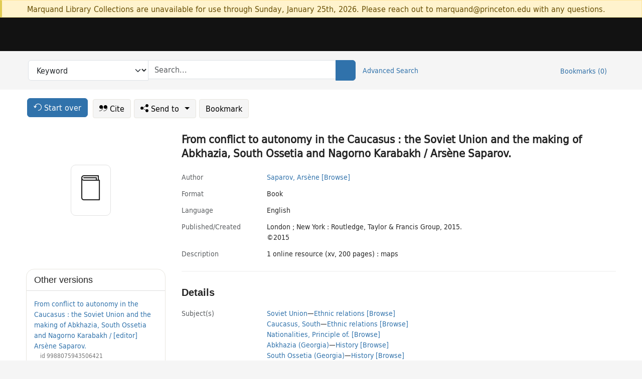

--- FILE ---
content_type: text/html; charset=utf-8
request_url: https://catalog.princeton.edu/catalog/99123025153506421
body_size: 8980
content:
<!DOCTYPE html>
<html lang="en" class="no-js">
  <head>
    <meta charset="utf-8">
    <meta http-equiv="Content-Type" content="text/html; charset=utf-8">

    <!-- Mobile viewport optimization h5bp.com/ad -->
    <meta name="HandheldFriendly" content="True">
    <meta name="viewport" content="width=device-width,initial-scale=1.0">

    <!-- OpenGraph metadata when sharing links, e.g., on FB -->
    <meta property="og:title" content="From conflict to autonomy in the Caucasus : the Soviet Union and the making of Abkhazia, South Ossetia and Nagorno Karabakh / Arsène Saparov. - Princeton University Library Catalog" />

    <title>From conflict to autonomy in the Caucasus : the Soviet Union and the making of Abkhazia, South Ossetia and Nagorno Karabakh / Arsène Saparov. - Princeton University Library Catalog</title>
    <link href="https://catalog.princeton.edu/catalog/opensearch.xml" title="Princeton University Library Catalog" type="application/opensearchdescription+xml" rel="search" />
    <link rel="icon" type="image/x-icon" href="/assets/favicon-d278d313ce27645290d60126dc43dc8f0e84a9ba48f4efce479d6f0658b6bf75.ico" />
    <link rel="stylesheet" href="/assets/application-3af77aa64cfa7f6fbcf80b1c315eabc1bff10f4c6c56076ffcda1f388acb0d84.css" media="screen" />
    <link rel="stylesheet" href="/assets/print-dab7197237f1eb28d6fec055fc9ab977543de68f256d5beae619e343a34441e0.css" media="print" />
    <link href="https://maxcdn.bootstrapcdn.com/font-awesome/4.6.3/css/font-awesome.min.css" rel="stylesheet" integrity="sha384-T8Gy5hrqNKT+hzMclPo118YTQO6cYprQmhrYwIiQ/3axmI1hQomh7Ud2hPOy8SP1" crossorigin="anonymous">
      <script src="/assets/application-c9dfbfddc1e70870388b93d2f5f4b5eaef990e1272748c6ea347f590144580f5.js"></script>
      <script src="/vite/assets/application-B5pptBav.js" crossorigin="anonymous" type="module"></script><link rel="modulepreload" href="/vite/assets/lux_import-gX-QkWxz.js" as="script" crossorigin="anonymous"><link rel="stylesheet" href="/vite/assets/lux_import-BmoZCljH.css" media="screen" />
    <script>window.Global = {"graphql":{"uri":"https://figgy.princeton.edu/graphql"},"figgy":{"url":"https://figgy.princeton.edu"}}</script>
    
    <script src="https://www.google.com/books/jsapi.js" defer="defer"></script>
    <meta name="csrf-param" content="authenticity_token" />
<meta name="csrf-token" content="ZHAPyTh6kucvaPTc1ryiU6McxLtLabZ_jTGc7a6kgsa0MnlR1yNtAQ7G95yRfUyHO9xaupqUuNeP7gS0bYDXIw" />
    <link rel="alternate" title="xml" type="application/xml" href="https://catalog.princeton.edu/catalog/99123025153506421.xml" />
<link rel="alternate" title="marc" type="application/marc" href="https://catalog.princeton.edu/catalog/99123025153506421.marc" />
<link rel="alternate" title="marcxml" type="application/marcxml+xml" href="https://catalog.princeton.edu/catalog/99123025153506421.marcxml" />
<link rel="alternate" title="openurl_ctx_kev" type="application/x-openurl-ctx-kev" href="https://catalog.princeton.edu/catalog/99123025153506421.openurl_ctx_kev" />
<link rel="alternate" title="refworks_marc_txt" type="text/plain" href="https://catalog.princeton.edu/catalog/99123025153506421.refworks_marc_txt" />
<link rel="alternate" title="endnote" type="application/x-endnote-refer" href="https://catalog.princeton.edu/catalog/99123025153506421.endnote" />
<link rel="alternate" title="dc_xml" type="text/xml" href="https://catalog.princeton.edu/catalog/99123025153506421.dc_xml" />
<link rel="alternate" title="oai_dc_xml" type="text/xml" href="https://catalog.princeton.edu/catalog/99123025153506421.oai_dc_xml" />
<link rel="alternate" title="rdf_dc" type="text/xml" href="https://catalog.princeton.edu/catalog/99123025153506421.rdf_dc" />
<link rel="alternate" title="ris" type="application/x-research-info-systems" href="https://catalog.princeton.edu/catalog/99123025153506421.ris" />
<link rel="alternate" title="mendeley" type="application/x-research-info-systems" href="https://catalog.princeton.edu/catalog/99123025153506421.mendeley" />
<link rel="alternate" title="jsonld" type="application/ld+json" href="https://catalog.princeton.edu/catalog/99123025153506421.jsonld" />
<link rel="alternate" title="mla" type="text/html" href="https://catalog.princeton.edu/catalog/99123025153506421.mla" />
<link rel="alternate" title="apa" type="text/html" href="https://catalog.princeton.edu/catalog/99123025153506421.apa" />
<link rel="alternate" title="chicago_author_date" type="text/html" href="https://catalog.princeton.edu/catalog/99123025153506421.chicago_author_date" />
<link rel="alternate" title="chicago_notes_bibliography" type="text/html" href="https://catalog.princeton.edu/catalog/99123025153506421.chicago_notes_bibliography" />
    <!-- Google Tag Manager -->
<script>(function(w,d,s,l,i){w[l]=w[l]||[];w[l].push({'gtm.start':new Date().getTime(),event:'gtm.js'});var f=d.getElementsByTagName(s)[0],j=d.createElement(s),dl=l!='dataLayer'?'&l='+l:'';j.async=true;j.src='https://www.googletagmanager.com/gtm.js?id='+i+dl;f.parentNode.insertBefore(j,f);})(window,document,'script','dataLayer','GTM-W8GV6VVT');</script>
<!-- End Google Tag Manager -->

  </head>

  <body class="blacklight-catalog blacklight-catalog-show"
        data-bibdata-base-url="https://bibdata.princeton.edu" >
  <nav id="skip-link" role="navigation" aria-label="Skip links">
    <!-- Google Tag Manager (noscript) -->
<noscript><iframe aria-hidden='true' src="https://www.googletagmanager.com/ns.html?id=GTM-W8GV6VVT" height="0" width="0" style="display:none;visibility:hidden"></iframe></noscript>
<!-- End Google Tag Manager (noscript) -->

      <a class="element-invisible element-focusable rounded-bottom py-2 px-3" data-turbolinks="false" href="#search_field">Skip to search</a>
    <a class="element-invisible element-focusable rounded-bottom py-2 px-3" data-turbolinks="false" href="#main-container">Skip to main content</a>
    
  </nav>
    <div class="col-12 alert alert-warning announcement">
    <div class="container">
      <p>
      Marquand Library Collections are unavailable for use through Sunday, January 25th, 2026. Please reach out to marquand@princeton.edu with any questions.
      </p>
    </div>
  </div>

<header class="lux">
  <div class="pul_header">
      <orangelight-header bookmarks="0" :logged-in="false"></orangelight-header>
  </div>

    <div class="header__secondary">
      <nav class="container" aria-label='Search'>
        <div class="row">
          <div id="search-navbar" class="search-navbar navbar" role="search">
            <form class="search-query-form" action="https://catalog.princeton.edu/catalog" accept-charset="UTF-8" method="get">
  
    <label class="visually-hidden" for="search_field">Search in</label>
  <div class="input-group">
    

        <select id="search_field" aria-label="Targeted search options" class="form-select search-field" name="search_field"><option data-placeholder="Search..." value="all_fields">Keyword</option>
<option data-placeholder="Search..." value="title">Title (keyword)</option>
<option data-placeholder="Search..." value="author">Author (keyword)</option>
<option data-placeholder="Search..." value="subject">Subject (keyword)</option>
<option data-placeholder="Search..." value="left_anchor">Title starts with</option>
<option data-placeholder="Search..." value="browse_subject">Subject (browse)</option>
<option data-placeholder="Search..." value="browse_name">Author (browse)</option>
<option data-placeholder="Last name, first name. Title" value="name_title">Author (sorted by title)</option>
<option data-placeholder="e.g. P19.737.3" value="browse_cn">Call number (browse)</option></select>

    <label class="visually-hidden" for="q">search for</label>
      <span class="search-input">
            <input placeholder="Search..." class="search_q q form-control rounded-0" aria-label="search for" id="q" type="search" name="q" />
      </span>

    
        <button type="submit" class="btn btn-primary search-btn" id="search">
          <span class="submit-search-text visually-hidden">Search</span>
          <span class="lux">
            <lux-icon-base icon-name="search">
              <lux-icon-search class="lux-icon lux-icon-search" aria-hidden="true"></lux-icon-search>
            </lux-icon-base>
          </span>
        </button>
  </div>
</form>

            <ul class="search-options">
              <li>
                <a class="advanced_search" href="/advanced">Advanced Search</a>
              </li>
            </ul>
            <div class="user-utils">
  <ul class="nav justify-content-end">
    
      <li class="nav-item"><a id="bookmarks_nav" class="nav-link" href="/bookmarks">
  Bookmarks
  <span class="bookmarks-parens">
    (<span class="bookmarks-count" data-role='bookmark-counter'>0</span>)
  </span>
</a></li>
  </ul>
</div>

          </div>
        <div>
      </nav>
    </div>
</header>


  <dialog id="blacklight-modal" class="modal" data-turbo="false">
  <div class="modal-dialog modal-lg">
    <div class="modal-content">
    </div>
  </div>
</dialog>
 <!-- only render if page is using modal -->

  <main id="main-container" tabindex="-1">
    <div class="container">

      <h1 class="visually-hidden application-heading">Princeton University Library Catalog</h1>

      <div class="row">
  <div class="col-md-12">
    <div id="main-flashes" class="">
      <div class="flash_messages">
  <div class="container">
      
      
      
      
  </div>
</div>

    </div>
  </div>
</div>


      <div class="row">
          <div class="row">
  <div class='pagination-search-widgets'>
    <div class="col-xs px-1">
      <div class="button--start-over">
        <a class="catalog_startOverLink btn btn-primary" id="startOverLink" href="/"><span class="icon-refresh" aria-hidden="true"></span> <span>Start over</span></a>
      </div>
    </div>
    <div class="search-widgets col-xs">
  <ul class="navbar navbar-nav">
      <li>
        <a id="citeLink" data-blacklight-modal="trigger" class="btn btn-default" href="/catalog/99123025153506421/citation"><span class="icon-cite" aria-hidden="true"></span> Cite</a>
      </li>
    <li class="dropdown">
      <button class="btn btn-outline-primary dropdown-toggle" data-bs-toggle="dropdown"><span class="icon-share" aria-hidden="true"></span> Send <span class="d-none d-lg-inline">to <span class="caret"></span></span></button>
      <ul class="dropdown-menu position-absolute">
        <li class="sms">
          <a id="smsLink" data-blacklight-modal="trigger" class="icon-mobile dropdown-item" rel="nofollow" href="/catalog/99123025153506421/sms">SMS</a>
        </li>
        <li class="email">
          <a id="emailLink" data-blacklight-modal="trigger" class="icon-email dropdown-item" rel="nofollow" href="/catalog/99123025153506421/email">Email</a>
        </li>
          <li class="endnote">
            <a rel="nofollow" class="icon-external dropdown-item" href="/catalog/99123025153506421.endnote">EndNote</a>
          </li>
          <li class="refworks">
            <a rel="nofollow" class="icon-external dropdown-item" target="_blank" href="https://www.refworks.com/express/expressimport.asp?vendor=Princeton+University+Library+Catalog&amp;filter=MARC+Format&amp;encoding=65001&amp;url=https%3A%2F%2Fcatalog.princeton.edu%2Fcatalog%2F99123025153506421.refworks_marc_txt">RefWorks</a>
          </li>
          <li class="ris">
          <a rel="nofollow" class="icon-external dropdown-item" href="/catalog/99123025153506421.ris">RIS</a>
          </li>
        <li class="print">
          <a href="javascript:if(window.print)window.print()" class="dropdown-item"><span class="icon-print" aria-hidden="true"></span>Printer</a>
        </li>
      </ul>
    </li>
    <li>
      <form data-doc-id="99123025153506421" data-present="In Bookmarks" data-absent="Bookmark" data-inprogress="Saving..." action="/bookmarks/99123025153506421" accept-charset="UTF-8" method="post"><input type="hidden" name="_method" value="put" autocomplete="off" /><input type="hidden" name="authenticity_token" value="Jzj7qe5y8PlTAkn1xJI2nGJRYF59QjLp7Vk3Nw4xsE8df88HPmO5XbYCdpXb1pnRr935-11OhTEs9rmR3Ty6tw" autocomplete="off" />
  <button name="button" type="submit" id="bookmark_toggle_99123025153506421" class="btn btn-btn-outline-secondary bookmark-button">Bookmark</button>
</form>
    </li>
  </ul>
</div>

  </div>  
</div>

<div id="main-content" class="col-12 main-content" data-host-id="">
  <div id="sidebar" class="blacklight-book">
      
  <div class="document-thumbnail" data-bib-id="99123025153506421"><div class="default"></div></div>





    
  </div>
  <div id="content" class="content">
    
<div class="col-12 header-row">
    <h1 itemprop="name" lang="en">From conflict to autonomy in the Caucasus : the Soviet Union and the making of Abkhazia, South Ossetia and Nagorno Karabakh / Arsène Saparov.</h1>
</div>

    <dl class="dl-horizontal  dl-invert top-fields">
        <dt class="blacklight-author_display">Author</dt>
        <dd class="blacklight-author_display"><a class="search-name" data-original-title="Search: Saparov, Arsène" href="/?f[author_s][]=Saparov%2C+Arse%CC%80ne">Saparov, Arsène</a> <a class="browse-name" data-original-title="Browse: Saparov, Arsène" dir="ltr" href="/browse/names?q=Saparov%2C+Arse%CC%80ne">[Browse]</a></dd>
        <dt class="blacklight-format col-md-3">    Format
</dt>
  <dd class="col-md-9 blacklight-format">    Book
</dd>

        <dt class="blacklight-language_name_display col-md-3">    Language
</dt>
  <dd class="col-md-9 blacklight-language_name_display">    English
</dd>

        <dt class="blacklight-pub_created_display col-md-3">    Published/​Created
</dt>
  <dd class="col-md-9 blacklight-pub_created_display">    <ul id="pub_created_display-list"><li class="blacklight-pub_created_display" dir="ltr">London ; New York : Routledge, Taylor &amp; Francis Group, 2015.</li><li class="blacklight-pub_created_display" dir="ltr">©2015</li></ul>
</dd>

        <dt class="blacklight-description_display col-md-3">    Description
</dt>
  <dd class="col-md-9 blacklight-description_display">    1 online resource (xv, 200 pages) : maps
</dd>

</dl>

    <script>
      let libcalScript = document.createElement('script');
      libcalScript.type = 'text/javascript';
      libcalScript.src = 'https://libcal.princeton.edu/libmaps/blacklight';
      document.head.appendChild(libcalScript);
      function addStyle(styleString) {
        const style = document.createElement('style');
        style.textContent = styleString;
        document.head.append(style);
      }

      addStyle(`
          .springy-icon { display: none !important; }
          a.springy-button {
             font-size: 14px !important;
            }
  .springy-button-div {
      margin-left: 1.25em !important;
  }
  @media screen and (max-width: 480px) {
   .springy-button-div {
      margin-left: 0 !important;
    }
  }
  .springy-button {
    height:auto !important;
    cursor:pointer !important;
    display:inline-block !important;
    white-space:nowrap !important;
    margin:0 0 0px 0px !important;
    padding:.25rem .5rem !important;
    text-shadow:none !important;
    font-size:1rem !important;
    font-weight:bold !important;
    color:#3072AB !important;
    border-radius:3px !important;
    border-color: #3072AB !important;
    border-radius: 0.25rem !important;
    border-width: 1.5px !important;
    background-color: white !important;
    border-style: solid !important;
    line-height: inherit !important;
}

.springy-button:hover {
    background: #F5F9FF !important;
    color: #23578B !important;
}

.springy-button:active{
    background-color: #255783 !important;
    border-color: #225179 !important;
}
.springy-button:focus{
    color: #ffffff !important;
    background-color: #285e8d !important;
    border-color: #255783 !important;
    box-shadow: 0 0 0 0.2rem rgba(79, 135, 184, 0.5) !important;
}

      `);

    </script>
    
<div id="document" class="document blacklight-book" itemscope  itemtype="http://schema.org/Thing" data-location="[]">
  <div id="doc_99123025153506421">
      <span vocab="http://id.loc.gov/vocabulary/identifiers/">
    <meta property="isbn" itemprop="isbn" content="9781317637844" />
    <meta property="isbn" itemprop="isbn" content="9781315758992" />
    <meta property="isbn" itemprop="isbn" content="9781322093994" />
    <meta property="http://purl.org/library/oclcnum" content="889676588" />
</span>

      <h2>Details</h2>
<dl class="dl-horizontal  dl-invert document-details">
        <dt class="blacklight-lc_subject_display col-md-3">    Subject(s)
</dt>
  <dd class="col-md-9 blacklight-lc_subject_display">    <ul><li dir="ltr"><a class="search-subject" data-original-title="Search: Soviet Union" href="/?f[lc_subject_facet][]=Soviet+Union">Soviet Union</a><span class="subject-level">—</span><a class="search-subject" data-original-title="Search: Soviet Union—Ethnic relations" href="/?f[lc_subject_facet][]=Soviet+Union%E2%80%94Ethnic+relations">Ethnic relations</a> <a class="browse-subject" data-original-title="Browse: Soviet Union—Ethnic relations" aria-label="Browse: Soviet Union—Ethnic relations" dir="ltr" href="/browse/subjects?q=Soviet+Union%E2%80%94Ethnic+relations&amp;vocab=lc_subject_facet">[Browse]</a></li><li dir="ltr"><a class="search-subject" data-original-title="Search: Caucasus, South" href="/?f[lc_subject_facet][]=Caucasus%2C+South">Caucasus, South</a><span class="subject-level">—</span><a class="search-subject" data-original-title="Search: Caucasus, South—Ethnic relations" href="/?f[lc_subject_facet][]=Caucasus%2C+South%E2%80%94Ethnic+relations">Ethnic relations</a> <a class="browse-subject" data-original-title="Browse: Caucasus, South—Ethnic relations" aria-label="Browse: Caucasus, South—Ethnic relations" dir="ltr" href="/browse/subjects?q=Caucasus%2C+South%E2%80%94Ethnic+relations&amp;vocab=lc_subject_facet">[Browse]</a></li><li dir="ltr"><a class="search-subject" data-original-title="Search: Nationalities, Principle of." href="/?f[lc_subject_facet][]=Nationalities%2C+Principle+of.">Nationalities, Principle of.</a> <a class="browse-subject" data-original-title="Browse: Nationalities, Principle of." aria-label="Browse: Nationalities, Principle of." dir="ltr" href="/browse/subjects?q=Nationalities%2C+Principle+of.&amp;vocab=lc_subject_facet">[Browse]</a></li><li dir="ltr"><a class="search-subject" data-original-title="Search: Abkhazia (Georgia)" href="/?f[lc_subject_facet][]=Abkhazia+%28Georgia%29">Abkhazia (Georgia)</a><span class="subject-level">—</span><a class="search-subject" data-original-title="Search: Abkhazia (Georgia)—History" href="/?f[lc_subject_facet][]=Abkhazia+%28Georgia%29%E2%80%94History">History</a> <a class="browse-subject" data-original-title="Browse: Abkhazia (Georgia)—History" aria-label="Browse: Abkhazia (Georgia)—History" dir="ltr" href="/browse/subjects?q=Abkhazia+%28Georgia%29%E2%80%94History&amp;vocab=lc_subject_facet">[Browse]</a></li><li dir="ltr"><a class="search-subject" data-original-title="Search: South Ossetia (Georgia)" href="/?f[lc_subject_facet][]=South+Ossetia+%28Georgia%29">South Ossetia (Georgia)</a><span class="subject-level">—</span><a class="search-subject" data-original-title="Search: South Ossetia (Georgia)—History" href="/?f[lc_subject_facet][]=South+Ossetia+%28Georgia%29%E2%80%94History">History</a> <a class="browse-subject" data-original-title="Browse: South Ossetia (Georgia)—History" aria-label="Browse: South Ossetia (Georgia)—History" dir="ltr" href="/browse/subjects?q=South+Ossetia+%28Georgia%29%E2%80%94History&amp;vocab=lc_subject_facet">[Browse]</a></li><li dir="ltr"><a class="search-subject" data-original-title="Search: Nagorno-Karabakh (Azerbaijan)" href="/?f[lc_subject_facet][]=Nagorno-Karabakh+%28Azerbaijan%29">Nagorno-Karabakh (Azerbaijan)</a><span class="subject-level">—</span><a class="search-subject" data-original-title="Search: Nagorno-Karabakh (Azerbaijan)—History" href="/?f[lc_subject_facet][]=Nagorno-Karabakh+%28Azerbaijan%29%E2%80%94History">History</a> <a class="browse-subject" data-original-title="Browse: Nagorno-Karabakh (Azerbaijan)—History" aria-label="Browse: Nagorno-Karabakh (Azerbaijan)—History" dir="ltr" href="/browse/subjects?q=Nagorno-Karabakh+%28Azerbaijan%29%E2%80%94History&amp;vocab=lc_subject_facet">[Browse]</a></li></ul>
</dd>

        <dt class="blacklight-series_display col-md-3">    Series
</dt>
  <dd class="col-md-9 blacklight-series_display">    <ul id="series_display-list"><li class="blacklight-series_display" dir="ltr">Central Asian studies series ; 29. <a class="more-in-series" data-original-title="More in series: Central Asian studies series ; 29." dir="ltr" href="/catalog?clause%5B0%5D%5Bfield%5D=in_series&amp;clause%5B0%5D%5Bquery%5D=Central+Asian+studies+series&amp;commit=Search">[More in this series]</a></li><li class="blacklight-series_display" dir="ltr">Central Asian studies ; 29</li></ul>
</dd>

        <dt class="blacklight-summary_note_display col-md-3">    Summary note
</dt>
  <dd class="col-md-9 blacklight-summary_note_display">    This book is the first historical work to study the creation of ethnic autonomies in the Caucasus in the 1920s--the transitional period from Russian Empire to Soviet Union. Seventy years later these ethnic autonomies were to become the loci of violent ethno-political conflicts which have consistently been blamed on the policies of the Bolsheviks and Stalin. According to this view, the Soviet leadership deliberately set up ethnic autonomies within the republics, thereby giving Moscow unprecedented leverage against each republic. From Conflict to Autonomy in the Caucasus questions this assumption by examining three case studies: Abkhazia, South Ossetia and Nagorno Karabakh are placed within the larger socio-political context of transformations taking place in this borderland region during the nineteenth and twentieth centuries. It examines demographic, social and economic consequences of the Russian colonization and resulting replacement of traditional societies and identities with modern ones. Based on original Russian language sources and archival materials, the book brings together two periods that are usually studied separately--the period of the Russian Civil War 1917-20 and the early Soviet period--in order to understand the roots of the Bolshevik decision-making policy when granting autonomies. It argues that rather than being the product of blatant political manipulation this was an attempt at conflict resolution. The institution of political autonomy, however, became a powerful tool for national mobilization during the Soviet era. Contributing both to the general understanding of the early Soviet nationality policy and to our understanding of the conflicts that have engulfed the Caucasus region since the 1990s, this book will be of interest to scholars of Central Asian studies, Russian/Soviet history, ethnic conflict, security studies and International Relations.-- Publisher description.
</dd>

        <dt class="blacklight-bib_ref_notes_display col-md-3">    Bibliographic references
</dt>
  <dd class="col-md-9 blacklight-bib_ref_notes_display">    Includes bibliographical references and index.
</dd>

        <dt class="blacklight-source_desc_notes_display col-md-3">    Source of description
</dt>
  <dd class="col-md-9 blacklight-source_desc_notes_display">    Online resource; title from digital title page (viewed on February 22, 2019).
</dd>

        <dt class="blacklight-contents_display col-md-3">    Contents
</dt>
  <dd class="col-md-9 blacklight-contents_display">    <ul id="contents_display-list"><li class="blacklight-contents_display" dir="ltr">List of figures</li><li class="blacklight-contents_display" dir="ltr">List of tables</li><li class="blacklight-contents_display" dir="ltr">Acknowledgments</li><li class="blacklight-contents_display d-none" dir="ltr">Note on transliteration and place-names</li><li class="blacklight-contents_display d-none" dir="ltr">Abbreviations and terms</li><li class="blacklight-contents_display d-none" dir="ltr">Introduction</li><li class="blacklight-contents_display d-none" dir="ltr">1. Caucasus between empires (1801-1918)</li><li class="blacklight-contents_display d-none" dir="ltr">2. Abkhazia (1917-31)</li><li class="blacklight-contents_display d-none" dir="ltr">3. South Ossetian Autonomous Region (1918-22)</li><li class="blacklight-contents_display d-none" dir="ltr">4. From territorial dispute to autonomy: the creation of Nagorno Karabakh Autonomous Region (1918-21)</li><li class="blacklight-contents_display d-none" dir="ltr">5. Towards Karabakh autonomy (1921-25)</li><li class="blacklight-contents_display d-none" dir="ltr">6. Arbitrary borders? The Bolsheviks drawing boundaries in the South Caucasus</li><li class="blacklight-contents_display d-none" dir="ltr">7. From autonomy to conflict (1921-91)</li><li class="blacklight-contents_display d-none" dir="ltr">Conclusion</li><li class="blacklight-contents_display d-none" dir="ltr">Bibliography</li><li class="blacklight-contents_display d-none" dir="ltr">Index.</li></ul>
      <button class="show-more btn btn-sm btn-link"
        aria-expanded="false" aria-controls="contents_display-list"
        data-maximum-default-values="3"
        data-show-more-text="Show 13 more Contents items"
        data-show-less-text="Show fewer Contents items">
        <i class="pe-none toggle collapsed"></i>
        Show 13 more Contents items
      </button>
</dd>

        <dt class="blacklight-other_title_display col-md-3">    Other title(s)
</dt>
  <dd class="col-md-9 blacklight-other_title_display">    Soviet Union and the making of Abkhazia, South Ossetia and Nagorno Karabakh
</dd>

        <dt class="blacklight-isbn_display col-md-3">    ISBN
</dt>
  <dd class="col-md-9 blacklight-isbn_display">    <ul id="isbn_display-list"><li class="blacklight-isbn_display" dir="ltr">9781317637844 ((electronic book))</li><li class="blacklight-isbn_display" dir="ltr">1317637844 ((electronic book))</li><li class="blacklight-isbn_display" dir="ltr">9781315758992 ((electronic book))</li><li class="blacklight-isbn_display" dir="ltr">1315758997 ((electronic book))</li><li class="blacklight-isbn_display" dir="ltr">9781322093994 ((electronic book))</li><li class="blacklight-isbn_display" dir="ltr">1322093997 ((electronic book))</li></ul>
</dd>

        <dt class="blacklight-oclc_s col-md-3">    OCLC
</dt>
  <dd class="col-md-9 blacklight-oclc_s">    889676588
</dd>

  <dt>Statement on responsible collection description</dt>
<dd>Princeton University Library aims to describe library materials in a manner that is respectful to the individuals and communities who create, use, and are represented in the collections we manage. <a href="https://library.princeton.edu/about/responsible-collection-description" target="_blank"
   aria-label="Read more about Statement responsible collection description (opens in new tab)">Read more...</a></dd>

</dl>

  </div>
</div>

<!-- COinS, for Zotero among others. -->
<span class="Z3988" aria-hidden='true' title="url_ver=Z39.88-2004&amp;url_ctx_fmt=info%3Aofi%2Ffmt%3Akev%3Amtx%3Actx&amp;ctx_ver=Z39.88-2004&amp;ctx_tim=2026-01-11T18%3A36%3A20%2B00%3A00&amp;ctx_id=&amp;ctx_enc=info%3Aofi%2Fenc%3AUTF-8&amp;rft.genre=book&amp;rft.au=Saparov%2C+Arse%CC%80ne&amp;rft.pub=New+York%3A+Routledge%2C+Taylor+%26+Francis+Group&amp;rft.isbn=9781317637844&amp;rft.date=2015&amp;rft.title=From+conflict+to+autonomy+in+the+Caucasus+%3A+the+Soviet+Union+and+the+making+of+Abkhazia%2C+South+Ossetia+and+Nagorno+Karabakh&amp;rft.btitle=From+conflict+to+autonomy+in+the+Caucasus+%3A+the+Soviet+Union+and+the+making+of+Abkhazia%2C+South+Ossetia+and+Nagorno+Karabakh&amp;rft.oclc=889676588&amp;rft_val_fmt=info%3Aofi%2Ffmt%3Akev%3Amtx%3Abook&amp;rft_id=https%3A%2F%2Fcatalog.princeton.edu%2Fcatalog%2F99123025153506421&amp;rft_id=info%3Aoclcnum%2F889676588&amp;rfr_id=info%3Asid%2Fcatalog.princeton.edu%3Agenerator"></span>



      <dl class="dl-horizontal dl-invert">
        <dt class="other-views">Other views</dt>
        <dd class="classic-views">
          <a id="staffLink" href="/catalog/99123025153506421/staff_view">Staff view</a>
        </dd>
      </dl>
    <nav class="navbar navbar-expand-lg harmful-content-feedback" aria-label="Feedback">
  <a title="Ask a Question" class="ask-a-question" data-blacklight-modal="trigger" href="/ask_a_question?ask_a_question_form%5Bid%5D=99123025153506421&amp;ask_a_question_form%5Btitle%5D=From+conflict+to+autonomy+in+the+Caucasus+%3A+the+Soviet+Union+and+the+making+of+Abkhazia%2C+South+Ossetia+and+Nagorno+Karabakh+%2F+Arse%CC%80ne+Saparov.">Ask a Question</a>
  <a title="Suggest a Correction" class="suggest-correction" data-blacklight-modal="trigger" href="/suggest_correction?suggest_correction_form%5Bid%5D=99123025153506421&amp;suggest_correction_form%5Btitle%5D=From+conflict+to+autonomy+in+the+Caucasus+%3A+the+Soviet+Union+and+the+making+of+Abkhazia%2C+South+Ossetia+and+Nagorno+Karabakh+%2F+Arse%CC%80ne+Saparov.">Suggest a Correction</a>
</nav>

  </div>
  <div id="aside" class="blacklight-book">
    <h2 class="visually-hidden">Supplementary Information</h2>
      <div class="location--panel location--linked availability--other-versions">
    <div class="section-heading"><h3>Other versions</h3></div>
    <div class="section-content"><ul>
	    <li class="linked-block">
  <a href="https://catalog.princeton.edu/catalog/9988075943506421">From conflict to autonomy in the Caucasus : the Soviet Union and the making of Abkhazia, South Ossetia and Nagorno Karabakh / [editor] Arsène Saparov.</a>
    <div class="linked-block-id"><span>
      id
    </span>
      <span>9988075943506421</span></div>
</li>

	    <li class="linked-block">
  <a href="https://catalog.princeton.edu/catalog/SCSB-5761533">From conflict to autonomy in the Caucasus : the Soviet Union and the making of Abkhazia, South Ossetia and Nagorno Karabakh / Arsène Saparov.</a>
    <div class="linked-block-id"><span>
      id
    </span>
      <span>SCSB-5761533</span></div>
</li>

</ul></div>
  </div>

  </div>
</div>

      </div>

    </div>
    <div class="lux">
      <bookmark-login-dialog login-url="/users/sign_in?origin=%2Fcatalog%2F99123025153506421"></bookmark-login-dialog>
    </div>
  </main>
  <div class="pul_footer">
  <div class="container">
    <footer class="lux">
      <lux-library-footer></lux-library-footer>
    </footer>
  </div>
</div>

  <script>
    // Intentionally block DOM parsing until we have removed the no-js class,
    // to avoid layout shifts
    document.querySelector('html').classList.remove('no-js');
  </script>
  </body>
</html>


--- FILE ---
content_type: application/javascript
request_url: https://catalog.princeton.edu/vite/assets/lux_import-gX-QkWxz.js
body_size: 124889
content:
class nC{constructor(){}clearAllErrors(){document.querySelectorAll(".error").forEach(n=>{n.style.display="none",n.textContent=""}),document.querySelectorAll(".has-error").forEach(n=>{n.classList.remove("has-error")});const t=document.querySelector(".flash_messages .container");if(t&&t.querySelectorAll(".alert").forEach(n=>{n.remove()}),this.submitButton){let n=this.submitButton.previousElementSibling;for(;n;)if(n.classList.contains("alert")){const s=n;n=n.previousElementSibling,s.remove()}else n=n.previousElementSibling}document.querySelectorAll("tbody .alert-danger").forEach(n=>{n.classList.remove("alert-danger")})}getFlashContainer(){let t=document.querySelector(".flash_messages .container");if(!t){const n=document.querySelector(".flash_messages");if(n)n.innerHTML='<div class="container"></div>',t=n.querySelector(".container");else{const s=document.createElement("div");s.className="flash_messages",s.innerHTML='<div class="container"></div>',this.form?this.form.insertBefore(s,this.form.firstChild):this.submitButton&&this.submitButton.parentNode.insertBefore(s,this.submitButton),t=s.querySelector(".container")}}return t}displaySuccess(t){const n=this.getFlashContainer();if(n&&t.message){const s=document.createElement("div");s.classList.add("alert","alert-success"),s.textContent=t.message;const r=document.createElement("button");r.className="close",r.setAttribute("data-bs-dismiss","alert"),r.innerHTML="&times;",s.appendChild(r),n.appendChild(s)}}displayErrors(t){const n=this.getFlashContainer();if(n&&t.message){const s=document.createElement("div");s.classList.add("alert","alert-danger"),s.textContent=t.message;const r=document.createElement("button");r.className="close",r.setAttribute("data-bs-dismiss","alert"),r.innerHTML="&times;",s.appendChild(r),n.appendChild(s)}t.errors&&Object.entries(t.errors).forEach(([s,r])=>{this.displayFieldError(s,r)})}displayFieldError(t,n){const s=document.querySelector(`.error-${t}`);if(t==="items"&&n.length>0){const i=n[0];typeof i=="object"&&i.text?s.textContent=i.text:s.textContent=i,n.forEach(o=>{if(typeof o=="object"&&o.key&&o.type){const l=document.querySelector(`#request_${o.key} .delivery--${o.type}`);l&&l.classList.add("alert","alert-danger")}})}else{const i=Array.isArray(n)?n[0]:n;s.textContent=i}s.style.display="block";const r=s.parentElement;r&&r.classList.add("has-error")}}function dt(e){const t=Object.create(null);for(const n of e.split(","))t[n]=1;return n=>n in t}const ie={},Kn=[],Ve=()=>{},zn=()=>!1,On=e=>e.charCodeAt(0)===111&&e.charCodeAt(1)===110&&(e.charCodeAt(2)>122||e.charCodeAt(2)<97),Yo=e=>e.startsWith("onUpdate:"),se=Object.assign,Ho=(e,t)=>{const n=e.indexOf(t);n>-1&&e.splice(n,1)},Lf=Object.prototype.hasOwnProperty,he=(e,t)=>Lf.call(e,t),j=Array.isArray,Gn=e=>hs(e)==="[object Map]",Dn=e=>hs(e)==="[object Set]",t0=e=>hs(e)==="[object Date]",Of=e=>hs(e)==="[object RegExp]",J=e=>typeof e=="function",te=e=>typeof e=="string",ot=e=>typeof e=="symbol",me=e=>e!==null&&typeof e=="object",jo=e=>(me(e)||J(e))&&J(e.then)&&J(e.catch),Za=Object.prototype.toString,hs=e=>Za.call(e),Df=e=>hs(e).slice(8,-1),li=e=>hs(e)==="[object Object]",ai=e=>te(e)&&e!=="NaN"&&e[0]!=="-"&&""+parseInt(e,10)===e,fn=dt(",key,ref,ref_for,ref_key,onVnodeBeforeMount,onVnodeMounted,onVnodeBeforeUpdate,onVnodeUpdated,onVnodeBeforeUnmount,onVnodeUnmounted"),Pf=dt("bind,cloak,else-if,else,for,html,if,model,on,once,pre,show,slot,text,memo"),ci=e=>{const t=Object.create(null);return(n=>t[n]||(t[n]=e(n)))},Rf=/-\w/g,we=ci(e=>e.replace(Rf,t=>t.slice(1).toUpperCase())),Ff=/\B([A-Z])/g,st=ci(e=>e.replace(Ff,"-$1").toLowerCase()),Pn=ci(e=>e.charAt(0).toUpperCase()+e.slice(1)),Zn=ci(e=>e?`on${Pn(e)}`:""),Ze=(e,t)=>!Object.is(e,t),Jn=(e,...t)=>{for(let n=0;n<e.length;n++)e[n](...t)},Ja=(e,t,n,s=!1)=>{Object.defineProperty(e,t,{configurable:!0,enumerable:!1,writable:s,value:n})},ui=e=>{const t=parseFloat(e);return isNaN(t)?e:t},Pr=e=>{const t=te(e)?Number(e):NaN;return isNaN(t)?e:t};let n0;const fi=()=>n0||(n0=typeof globalThis<"u"?globalThis:typeof self<"u"?self:typeof window<"u"?window:typeof global<"u"?global:{});function $f(e,t){return e+JSON.stringify(t,(n,s)=>typeof s=="function"?s.toString():s)}const Vf="Infinity,undefined,NaN,isFinite,isNaN,parseFloat,parseInt,decodeURI,decodeURIComponent,encodeURI,encodeURIComponent,Math,Number,Date,Array,Object,Boolean,String,RegExp,Map,Set,JSON,Intl,BigInt,console,Error,Symbol",Bf=dt(Vf);function gn(e){if(j(e)){const t={};for(let n=0;n<e.length;n++){const s=e[n],r=te(s)?Xa(s):gn(s);if(r)for(const i in r)t[i]=r[i]}return t}else if(te(e)||me(e))return e}const Yf=/;(?![^(]*\))/g,Hf=/:([^]+)/,jf=/\/\*[^]*?\*\//g;function Xa(e){const t={};return e.replace(jf,"").split(Yf).forEach(n=>{if(n){const s=n.split(Hf);s.length>1&&(t[s[0].trim()]=s[1].trim())}}),t}function oe(e){let t="";if(te(e))t=e;else if(j(e))for(let n=0;n<e.length;n++){const s=oe(e[n]);s&&(t+=s+" ")}else if(me(e))for(const n in e)e[n]&&(t+=n+" ");return t.trim()}function Uf(e){if(!e)return null;let{class:t,style:n}=e;return t&&!te(t)&&(e.class=oe(t)),n&&(e.style=gn(n)),e}const qf="html,body,base,head,link,meta,style,title,address,article,aside,footer,header,hgroup,h1,h2,h3,h4,h5,h6,nav,section,div,dd,dl,dt,figcaption,figure,picture,hr,img,li,main,ol,p,pre,ul,a,b,abbr,bdi,bdo,br,cite,code,data,dfn,em,i,kbd,mark,q,rp,rt,ruby,s,samp,small,span,strong,sub,sup,time,u,var,wbr,area,audio,map,track,video,embed,object,param,source,canvas,script,noscript,del,ins,caption,col,colgroup,table,thead,tbody,td,th,tr,button,datalist,fieldset,form,input,label,legend,meter,optgroup,option,output,progress,select,textarea,details,dialog,menu,summary,template,blockquote,iframe,tfoot",zf="svg,animate,animateMotion,animateTransform,circle,clipPath,color-profile,defs,desc,discard,ellipse,feBlend,feColorMatrix,feComponentTransfer,feComposite,feConvolveMatrix,feDiffuseLighting,feDisplacementMap,feDistantLight,feDropShadow,feFlood,feFuncA,feFuncB,feFuncG,feFuncR,feGaussianBlur,feImage,feMerge,feMergeNode,feMorphology,feOffset,fePointLight,feSpecularLighting,feSpotLight,feTile,feTurbulence,filter,foreignObject,g,hatch,hatchpath,image,line,linearGradient,marker,mask,mesh,meshgradient,meshpatch,meshrow,metadata,mpath,path,pattern,polygon,polyline,radialGradient,rect,set,solidcolor,stop,switch,symbol,text,textPath,title,tspan,unknown,use,view",Wf="annotation,annotation-xml,maction,maligngroup,malignmark,math,menclose,merror,mfenced,mfrac,mfraction,mglyph,mi,mlabeledtr,mlongdiv,mmultiscripts,mn,mo,mover,mpadded,mphantom,mprescripts,mroot,mrow,ms,mscarries,mscarry,msgroup,msline,mspace,msqrt,msrow,mstack,mstyle,msub,msubsup,msup,mtable,mtd,mtext,mtr,munder,munderover,none,semantics",Kf="area,base,br,col,embed,hr,img,input,link,meta,param,source,track,wbr",Gf=dt(qf),Zf=dt(zf),Jf=dt(Wf),Xf=dt(Kf),Qf="itemscope,allowfullscreen,formnovalidate,ismap,nomodule,novalidate,readonly",eh=dt(Qf);function Qa(e){return!!e||e===""}function th(e,t){if(e.length!==t.length)return!1;let n=!0;for(let s=0;n&&s<e.length;s++)n=pn(e[s],t[s]);return n}function pn(e,t){if(e===t)return!0;let n=t0(e),s=t0(t);if(n||s)return n&&s?e.getTime()===t.getTime():!1;if(n=ot(e),s=ot(t),n||s)return e===t;if(n=j(e),s=j(t),n||s)return n&&s?th(e,t):!1;if(n=me(e),s=me(t),n||s){if(!n||!s)return!1;const r=Object.keys(e).length,i=Object.keys(t).length;if(r!==i)return!1;for(const o in e){const l=e.hasOwnProperty(o),a=t.hasOwnProperty(o);if(l&&!a||!l&&a||!pn(e[o],t[o]))return!1}}return String(e)===String(t)}function hi(e,t){return e.findIndex(n=>pn(n,t))}const ec=e=>!!(e&&e.__v_isRef===!0),Te=e=>te(e)?e:e==null?"":j(e)||me(e)&&(e.toString===Za||!J(e.toString))?ec(e)?Te(e.value):JSON.stringify(e,tc,2):String(e),tc=(e,t)=>ec(t)?tc(e,t.value):Gn(t)?{[`Map(${t.size})`]:[...t.entries()].reduce((n,[s,r],i)=>(n[qi(s,i)+" =>"]=r,n),{})}:Dn(t)?{[`Set(${t.size})`]:[...t.values()].map(n=>qi(n))}:ot(t)?qi(t):me(t)&&!j(t)&&!li(t)?String(t):t,qi=(e,t="")=>{var n;return ot(e)?`Symbol(${(n=e.description)!=null?n:t})`:e};function nh(e){return e==null?"initial":typeof e=="string"?e===""?" ":e:String(e)}let He;class Uo{constructor(t=!1){this.detached=t,this._active=!0,this._on=0,this.effects=[],this.cleanups=[],this._isPaused=!1,this.parent=He,!t&&He&&(this.index=(He.scopes||(He.scopes=[])).push(this)-1)}get active(){return this._active}pause(){if(this._active){this._isPaused=!0;let t,n;if(this.scopes)for(t=0,n=this.scopes.length;t<n;t++)this.scopes[t].pause();for(t=0,n=this.effects.length;t<n;t++)this.effects[t].pause()}}resume(){if(this._active&&this._isPaused){this._isPaused=!1;let t,n;if(this.scopes)for(t=0,n=this.scopes.length;t<n;t++)this.scopes[t].resume();for(t=0,n=this.effects.length;t<n;t++)this.effects[t].resume()}}run(t){if(this._active){const n=He;try{return He=this,t()}finally{He=n}}}on(){++this._on===1&&(this.prevScope=He,He=this)}off(){this._on>0&&--this._on===0&&(He=this.prevScope,this.prevScope=void 0)}stop(t){if(this._active){this._active=!1;let n,s;for(n=0,s=this.effects.length;n<s;n++)this.effects[n].stop();for(this.effects.length=0,n=0,s=this.cleanups.length;n<s;n++)this.cleanups[n]();if(this.cleanups.length=0,this.scopes){for(n=0,s=this.scopes.length;n<s;n++)this.scopes[n].stop(!0);this.scopes.length=0}if(!this.detached&&this.parent&&!t){const r=this.parent.scopes.pop();r&&r!==this&&(this.parent.scopes[this.index]=r,r.index=this.index)}this.parent=void 0}}}function sh(e){return new Uo(e)}function nc(){return He}function rh(e,t=!1){He&&He.cleanups.push(e)}let _e;const zi=new WeakSet;class Vs{constructor(t){this.fn=t,this.deps=void 0,this.depsTail=void 0,this.flags=5,this.next=void 0,this.cleanup=void 0,this.scheduler=void 0,He&&He.active&&He.effects.push(this)}pause(){this.flags|=64}resume(){this.flags&64&&(this.flags&=-65,zi.has(this)&&(zi.delete(this),this.trigger()))}notify(){this.flags&2&&!(this.flags&32)||this.flags&8||rc(this)}run(){if(!(this.flags&1))return this.fn();this.flags|=2,s0(this),ic(this);const t=_e,n=wt;_e=this,wt=!0;try{return this.fn()}finally{oc(this),_e=t,wt=n,this.flags&=-3}}stop(){if(this.flags&1){for(let t=this.deps;t;t=t.nextDep)Wo(t);this.deps=this.depsTail=void 0,s0(this),this.onStop&&this.onStop(),this.flags&=-2}}trigger(){this.flags&64?zi.add(this):this.scheduler?this.scheduler():this.runIfDirty()}runIfDirty(){lo(this)&&this.run()}get dirty(){return lo(this)}}let sc=0,Ns,Ls;function rc(e,t=!1){if(e.flags|=8,t){e.next=Ls,Ls=e;return}e.next=Ns,Ns=e}function qo(){sc++}function zo(){if(--sc>0)return;if(Ls){let t=Ls;for(Ls=void 0;t;){const n=t.next;t.next=void 0,t.flags&=-9,t=n}}let e;for(;Ns;){let t=Ns;for(Ns=void 0;t;){const n=t.next;if(t.next=void 0,t.flags&=-9,t.flags&1)try{t.trigger()}catch(s){e||(e=s)}t=n}}if(e)throw e}function ic(e){for(let t=e.deps;t;t=t.nextDep)t.version=-1,t.prevActiveLink=t.dep.activeLink,t.dep.activeLink=t}function oc(e){let t,n=e.depsTail,s=n;for(;s;){const r=s.prevDep;s.version===-1?(s===n&&(n=r),Wo(s),ih(s)):t=s,s.dep.activeLink=s.prevActiveLink,s.prevActiveLink=void 0,s=r}e.deps=t,e.depsTail=n}function lo(e){for(let t=e.deps;t;t=t.nextDep)if(t.dep.version!==t.version||t.dep.computed&&(lc(t.dep.computed)||t.dep.version!==t.version))return!0;return!!e._dirty}function lc(e){if(e.flags&4&&!(e.flags&16)||(e.flags&=-17,e.globalVersion===Bs)||(e.globalVersion=Bs,!e.isSSR&&e.flags&128&&(!e.deps&&!e._dirty||!lo(e))))return;e.flags|=2;const t=e.dep,n=_e,s=wt;_e=e,wt=!0;try{ic(e);const r=e.fn(e._value);(t.version===0||Ze(r,e._value))&&(e.flags|=128,e._value=r,t.version++)}catch(r){throw t.version++,r}finally{_e=n,wt=s,oc(e),e.flags&=-3}}function Wo(e,t=!1){const{dep:n,prevSub:s,nextSub:r}=e;if(s&&(s.nextSub=r,e.prevSub=void 0),r&&(r.prevSub=s,e.nextSub=void 0),n.subs===e&&(n.subs=s,!s&&n.computed)){n.computed.flags&=-5;for(let i=n.computed.deps;i;i=i.nextDep)Wo(i,!0)}!t&&!--n.sc&&n.map&&n.map.delete(n.key)}function ih(e){const{prevDep:t,nextDep:n}=e;t&&(t.nextDep=n,e.prevDep=void 0),n&&(n.prevDep=t,e.nextDep=void 0)}function oh(e,t){e.effect instanceof Vs&&(e=e.effect.fn);const n=new Vs(e);t&&se(n,t);try{n.run()}catch(r){throw n.stop(),r}const s=n.run.bind(n);return s.effect=n,s}function lh(e){e.effect.stop()}let wt=!0;const ac=[];function Kt(){ac.push(wt),wt=!1}function Gt(){const e=ac.pop();wt=e===void 0?!0:e}function s0(e){const{cleanup:t}=e;if(e.cleanup=void 0,t){const n=_e;_e=void 0;try{t()}finally{_e=n}}}let Bs=0;class ah{constructor(t,n){this.sub=t,this.dep=n,this.version=n.version,this.nextDep=this.prevDep=this.nextSub=this.prevSub=this.prevActiveLink=void 0}}class di{constructor(t){this.computed=t,this.version=0,this.activeLink=void 0,this.subs=void 0,this.map=void 0,this.key=void 0,this.sc=0,this.__v_skip=!0}track(t){if(!_e||!wt||_e===this.computed)return;let n=this.activeLink;if(n===void 0||n.sub!==_e)n=this.activeLink=new ah(_e,this),_e.deps?(n.prevDep=_e.depsTail,_e.depsTail.nextDep=n,_e.depsTail=n):_e.deps=_e.depsTail=n,cc(n);else if(n.version===-1&&(n.version=this.version,n.nextDep)){const s=n.nextDep;s.prevDep=n.prevDep,n.prevDep&&(n.prevDep.nextDep=s),n.prevDep=_e.depsTail,n.nextDep=void 0,_e.depsTail.nextDep=n,_e.depsTail=n,_e.deps===n&&(_e.deps=s)}return n}trigger(t){this.version++,Bs++,this.notify(t)}notify(t){qo();try{for(let n=this.subs;n;n=n.prevSub)n.sub.notify()&&n.sub.dep.notify()}finally{zo()}}}function cc(e){if(e.dep.sc++,e.sub.flags&4){const t=e.dep.computed;if(t&&!e.dep.subs){t.flags|=20;for(let s=t.deps;s;s=s.nextDep)cc(s)}const n=e.dep.subs;n!==e&&(e.prevSub=n,n&&(n.nextSub=e)),e.dep.subs=e}}const Rr=new WeakMap,En=Symbol(""),ao=Symbol(""),Ys=Symbol("");function Ue(e,t,n){if(wt&&_e){let s=Rr.get(e);s||Rr.set(e,s=new Map);let r=s.get(n);r||(s.set(n,r=new di),r.map=s,r.key=n),r.track()}}function Ht(e,t,n,s,r,i){const o=Rr.get(e);if(!o){Bs++;return}const l=a=>{a&&a.trigger()};if(qo(),t==="clear")o.forEach(l);else{const a=j(e),c=a&&ai(n);if(a&&n==="length"){const u=Number(s);o.forEach((f,h)=>{(h==="length"||h===Ys||!ot(h)&&h>=u)&&l(f)})}else switch((n!==void 0||o.has(void 0))&&l(o.get(n)),c&&l(o.get(Ys)),t){case"add":a?c&&l(o.get("length")):(l(o.get(En)),Gn(e)&&l(o.get(ao)));break;case"delete":a||(l(o.get(En)),Gn(e)&&l(o.get(ao)));break;case"set":Gn(e)&&l(o.get(En));break}}zo()}function ch(e,t){const n=Rr.get(e);return n&&n.get(t)}function Yn(e){const t=ue(e);return t===e?t:(Ue(t,"iterate",Ys),it(e)?t:t.map(Et))}function pi(e){return Ue(e=ue(e),"iterate",Ys),e}function on(e,t){return Ot(e)?qt(e)?ns(Et(t)):ns(t):Et(t)}const uh={__proto__:null,[Symbol.iterator](){return Wi(this,Symbol.iterator,e=>on(this,e))},concat(...e){return Yn(this).concat(...e.map(t=>j(t)?Yn(t):t))},entries(){return Wi(this,"entries",e=>(e[1]=on(this,e[1]),e))},every(e,t){return Rt(this,"every",e,t,void 0,arguments)},filter(e,t){return Rt(this,"filter",e,t,n=>n.map(s=>on(this,s)),arguments)},find(e,t){return Rt(this,"find",e,t,n=>on(this,n),arguments)},findIndex(e,t){return Rt(this,"findIndex",e,t,void 0,arguments)},findLast(e,t){return Rt(this,"findLast",e,t,n=>on(this,n),arguments)},findLastIndex(e,t){return Rt(this,"findLastIndex",e,t,void 0,arguments)},forEach(e,t){return Rt(this,"forEach",e,t,void 0,arguments)},includes(...e){return Ki(this,"includes",e)},indexOf(...e){return Ki(this,"indexOf",e)},join(e){return Yn(this).join(e)},lastIndexOf(...e){return Ki(this,"lastIndexOf",e)},map(e,t){return Rt(this,"map",e,t,void 0,arguments)},pop(){return Cs(this,"pop")},push(...e){return Cs(this,"push",e)},reduce(e,...t){return r0(this,"reduce",e,t)},reduceRight(e,...t){return r0(this,"reduceRight",e,t)},shift(){return Cs(this,"shift")},some(e,t){return Rt(this,"some",e,t,void 0,arguments)},splice(...e){return Cs(this,"splice",e)},toReversed(){return Yn(this).toReversed()},toSorted(e){return Yn(this).toSorted(e)},toSpliced(...e){return Yn(this).toSpliced(...e)},unshift(...e){return Cs(this,"unshift",e)},values(){return Wi(this,"values",e=>on(this,e))}};function Wi(e,t,n){const s=pi(e),r=s[t]();return s!==e&&!it(e)&&(r._next=r.next,r.next=()=>{const i=r._next();return i.done||(i.value=n(i.value)),i}),r}const fh=Array.prototype;function Rt(e,t,n,s,r,i){const o=pi(e),l=o!==e&&!it(e),a=o[t];if(a!==fh[t]){const f=a.apply(e,i);return l?Et(f):f}let c=n;o!==e&&(l?c=function(f,h){return n.call(this,on(e,f),h,e)}:n.length>2&&(c=function(f,h){return n.call(this,f,h,e)}));const u=a.call(o,c,s);return l&&r?r(u):u}function r0(e,t,n,s){const r=pi(e);let i=n;return r!==e&&(it(e)?n.length>3&&(i=function(o,l,a){return n.call(this,o,l,a,e)}):i=function(o,l,a){return n.call(this,o,on(e,l),a,e)}),r[t](i,...s)}function Ki(e,t,n){const s=ue(e);Ue(s,"iterate",Ys);const r=s[t](...n);return(r===-1||r===!1)&&sr(n[0])?(n[0]=ue(n[0]),s[t](...n)):r}function Cs(e,t,n=[]){Kt(),qo();const s=ue(e)[t].apply(e,n);return zo(),Gt(),s}const hh=dt("__proto__,__v_isRef,__isVue"),uc=new Set(Object.getOwnPropertyNames(Symbol).filter(e=>e!=="arguments"&&e!=="caller").map(e=>Symbol[e]).filter(ot));function dh(e){ot(e)||(e=String(e));const t=ue(this);return Ue(t,"has",e),t.hasOwnProperty(e)}class fc{constructor(t=!1,n=!1){this._isReadonly=t,this._isShallow=n}get(t,n,s){if(n==="__v_skip")return t.__v_skip;const r=this._isReadonly,i=this._isShallow;if(n==="__v_isReactive")return!r;if(n==="__v_isReadonly")return r;if(n==="__v_isShallow")return i;if(n==="__v_raw")return s===(r?i?yc:gc:i?mc:pc).get(t)||Object.getPrototypeOf(t)===Object.getPrototypeOf(s)?t:void 0;const o=j(t);if(!r){let a;if(o&&(a=uh[n]))return a;if(n==="hasOwnProperty")return dh}const l=Reflect.get(t,n,Oe(t)?t:s);if((ot(n)?uc.has(n):hh(n))||(r||Ue(t,"get",n),i))return l;if(Oe(l)){const a=o&&ai(n)?l:l.value;return r&&me(a)?Fr(a):a}return me(l)?r?Fr(l):nr(l):l}}class hc extends fc{constructor(t=!1){super(!1,t)}set(t,n,s,r){let i=t[n];const o=j(t)&&ai(n);if(!this._isShallow){const c=Ot(i);if(!it(s)&&!Ot(s)&&(i=ue(i),s=ue(s)),!o&&Oe(i)&&!Oe(s))return c||(i.value=s),!0}const l=o?Number(n)<t.length:he(t,n),a=Reflect.set(t,n,s,Oe(t)?t:r);return t===ue(r)&&(l?Ze(s,i)&&Ht(t,"set",n,s):Ht(t,"add",n,s)),a}deleteProperty(t,n){const s=he(t,n);t[n];const r=Reflect.deleteProperty(t,n);return r&&s&&Ht(t,"delete",n,void 0),r}has(t,n){const s=Reflect.has(t,n);return(!ot(n)||!uc.has(n))&&Ue(t,"has",n),s}ownKeys(t){return Ue(t,"iterate",j(t)?"length":En),Reflect.ownKeys(t)}}class dc extends fc{constructor(t=!1){super(!0,t)}set(t,n){return!0}deleteProperty(t,n){return!0}}const ph=new hc,mh=new dc,gh=new hc(!0),yh=new dc(!0),co=e=>e,hr=e=>Reflect.getPrototypeOf(e);function vh(e,t,n){return function(...s){const r=this.__v_raw,i=ue(r),o=Gn(i),l=e==="entries"||e===Symbol.iterator&&o,a=e==="keys"&&o,c=r[e](...s),u=n?co:t?ns:Et;return!t&&Ue(i,"iterate",a?ao:En),{next(){const{value:f,done:h}=c.next();return h?{value:f,done:h}:{value:l?[u(f[0]),u(f[1])]:u(f),done:h}},[Symbol.iterator](){return this}}}}function dr(e){return function(...t){return e==="delete"?!1:e==="clear"?void 0:this}}function bh(e,t){const n={get(r){const i=this.__v_raw,o=ue(i),l=ue(r);e||(Ze(r,l)&&Ue(o,"get",r),Ue(o,"get",l));const{has:a}=hr(o),c=t?co:e?ns:Et;if(a.call(o,r))return c(i.get(r));if(a.call(o,l))return c(i.get(l));i!==o&&i.get(r)},get size(){const r=this.__v_raw;return!e&&Ue(ue(r),"iterate",En),r.size},has(r){const i=this.__v_raw,o=ue(i),l=ue(r);return e||(Ze(r,l)&&Ue(o,"has",r),Ue(o,"has",l)),r===l?i.has(r):i.has(r)||i.has(l)},forEach(r,i){const o=this,l=o.__v_raw,a=ue(l),c=t?co:e?ns:Et;return!e&&Ue(a,"iterate",En),l.forEach((u,f)=>r.call(i,c(u),c(f),o))}};return se(n,e?{add:dr("add"),set:dr("set"),delete:dr("delete"),clear:dr("clear")}:{add(r){!t&&!it(r)&&!Ot(r)&&(r=ue(r));const i=ue(this);return hr(i).has.call(i,r)||(i.add(r),Ht(i,"add",r,r)),this},set(r,i){!t&&!it(i)&&!Ot(i)&&(i=ue(i));const o=ue(this),{has:l,get:a}=hr(o);let c=l.call(o,r);c||(r=ue(r),c=l.call(o,r));const u=a.call(o,r);return o.set(r,i),c?Ze(i,u)&&Ht(o,"set",r,i):Ht(o,"add",r,i),this},delete(r){const i=ue(this),{has:o,get:l}=hr(i);let a=o.call(i,r);a||(r=ue(r),a=o.call(i,r)),l&&l.call(i,r);const c=i.delete(r);return a&&Ht(i,"delete",r,void 0),c},clear(){const r=ue(this),i=r.size!==0,o=r.clear();return i&&Ht(r,"clear",void 0,void 0),o}}),["keys","values","entries",Symbol.iterator].forEach(r=>{n[r]=vh(r,e,t)}),n}function mi(e,t){const n=bh(e,t);return(s,r,i)=>r==="__v_isReactive"?!e:r==="__v_isReadonly"?e:r==="__v_raw"?s:Reflect.get(he(n,r)&&r in s?n:s,r,i)}const _h={get:mi(!1,!1)},Sh={get:mi(!1,!0)},xh={get:mi(!0,!1)},wh={get:mi(!0,!0)},pc=new WeakMap,mc=new WeakMap,gc=new WeakMap,yc=new WeakMap;function Ch(e){switch(e){case"Object":case"Array":return 1;case"Map":case"Set":case"WeakMap":case"WeakSet":return 2;default:return 0}}function Eh(e){return e.__v_skip||!Object.isExtensible(e)?0:Ch(Df(e))}function nr(e){return Ot(e)?e:gi(e,!1,ph,_h,pc)}function vc(e){return gi(e,!1,gh,Sh,mc)}function Fr(e){return gi(e,!0,mh,xh,gc)}function Th(e){return gi(e,!0,yh,wh,yc)}function gi(e,t,n,s,r){if(!me(e)||e.__v_raw&&!(t&&e.__v_isReactive))return e;const i=Eh(e);if(i===0)return e;const o=r.get(e);if(o)return o;const l=new Proxy(e,i===2?s:n);return r.set(e,l),l}function qt(e){return Ot(e)?qt(e.__v_raw):!!(e&&e.__v_isReactive)}function Ot(e){return!!(e&&e.__v_isReadonly)}function it(e){return!!(e&&e.__v_isShallow)}function sr(e){return e?!!e.__v_raw:!1}function ue(e){const t=e&&e.__v_raw;return t?ue(t):e}function bc(e){return!he(e,"__v_skip")&&Object.isExtensible(e)&&Ja(e,"__v_skip",!0),e}const Et=e=>me(e)?nr(e):e,ns=e=>me(e)?Fr(e):e;function Oe(e){return e?e.__v_isRef===!0:!1}function qe(e){return Sc(e,!1)}function _c(e){return Sc(e,!0)}function Sc(e,t){return Oe(e)?e:new kh(e,t)}class kh{constructor(t,n){this.dep=new di,this.__v_isRef=!0,this.__v_isShallow=!1,this._rawValue=n?t:ue(t),this._value=n?t:Et(t),this.__v_isShallow=n}get value(){return this.dep.track(),this._value}set value(t){const n=this._rawValue,s=this.__v_isShallow||it(t)||Ot(t);t=s?t:ue(t),Ze(t,n)&&(this._rawValue=t,this._value=s?t:Et(t),this.dep.trigger())}}function Ah(e){e.dep&&e.dep.trigger()}function ke(e){return Oe(e)?e.value:e}function Mh(e){return J(e)?e():ke(e)}const Ih={get:(e,t,n)=>t==="__v_raw"?e:ke(Reflect.get(e,t,n)),set:(e,t,n,s)=>{const r=e[t];return Oe(r)&&!Oe(n)?(r.value=n,!0):Reflect.set(e,t,n,s)}};function Ko(e){return qt(e)?e:new Proxy(e,Ih)}class Nh{constructor(t){this.__v_isRef=!0,this._value=void 0;const n=this.dep=new di,{get:s,set:r}=t(n.track.bind(n),n.trigger.bind(n));this._get=s,this._set=r}get value(){return this._value=this._get()}set value(t){this._set(t)}}function xc(e){return new Nh(e)}function Lh(e){const t=j(e)?new Array(e.length):{};for(const n in e)t[n]=wc(e,n);return t}class Oh{constructor(t,n,s){this._object=t,this._key=n,this._defaultValue=s,this.__v_isRef=!0,this._value=void 0,this._raw=ue(t);let r=!0,i=t;if(!j(t)||!ai(String(n)))do r=!sr(i)||it(i);while(r&&(i=i.__v_raw));this._shallow=r}get value(){let t=this._object[this._key];return this._shallow&&(t=ke(t)),this._value=t===void 0?this._defaultValue:t}set value(t){if(this._shallow&&Oe(this._raw[this._key])){const n=this._object[this._key];if(Oe(n)){n.value=t;return}}this._object[this._key]=t}get dep(){return ch(this._raw,this._key)}}class Dh{constructor(t){this._getter=t,this.__v_isRef=!0,this.__v_isReadonly=!0,this._value=void 0}get value(){return this._value=this._getter()}}function Ph(e,t,n){return Oe(e)?e:J(e)?new Dh(e):me(e)&&arguments.length>1?wc(e,t,n):qe(e)}function wc(e,t,n){return new Oh(e,t,n)}class Rh{constructor(t,n,s){this.fn=t,this.setter=n,this._value=void 0,this.dep=new di(this),this.__v_isRef=!0,this.deps=void 0,this.depsTail=void 0,this.flags=16,this.globalVersion=Bs-1,this.next=void 0,this.effect=this,this.__v_isReadonly=!n,this.isSSR=s}notify(){if(this.flags|=16,!(this.flags&8)&&_e!==this)return rc(this,!0),!0}get value(){const t=this.dep.track();return lc(this),t&&(t.version=this.dep.version),this._value}set value(t){this.setter&&this.setter(t)}}function Fh(e,t,n=!1){let s,r;return J(e)?s=e:(s=e.get,r=e.set),new Rh(s,r,n)}const $h={GET:"get",HAS:"has",ITERATE:"iterate"},Vh={SET:"set",ADD:"add",DELETE:"delete",CLEAR:"clear"},pr={},$r=new WeakMap;let ln;function Bh(){return ln}function Cc(e,t=!1,n=ln){if(n){let s=$r.get(n);s||$r.set(n,s=[]),s.push(e)}}function Yh(e,t,n=ie){const{immediate:s,deep:r,once:i,scheduler:o,augmentJob:l,call:a}=n,c=v=>r?v:it(v)||r===!1||r===0?jt(v,1):jt(v);let u,f,h,p,g=!1,b=!1;if(Oe(e)?(f=()=>e.value,g=it(e)):qt(e)?(f=()=>c(e),g=!0):j(e)?(b=!0,g=e.some(v=>qt(v)||it(v)),f=()=>e.map(v=>{if(Oe(v))return v.value;if(qt(v))return c(v);if(J(v))return a?a(v,2):v()})):J(e)?t?f=a?()=>a(e,2):e:f=()=>{if(h){Kt();try{h()}finally{Gt()}}const v=ln;ln=u;try{return a?a(e,3,[p]):e(p)}finally{ln=v}}:f=Ve,t&&r){const v=f,S=r===!0?1/0:r;f=()=>jt(v(),S)}const N=nc(),A=()=>{u.stop(),N&&N.active&&Ho(N.effects,u)};if(i&&t){const v=t;t=(...S)=>{v(...S),A()}}let C=b?new Array(e.length).fill(pr):pr;const m=v=>{if(!(!(u.flags&1)||!u.dirty&&!v))if(t){const S=u.run();if(r||g||(b?S.some((x,L)=>Ze(x,C[L])):Ze(S,C))){h&&h();const x=ln;ln=u;try{const L=[S,C===pr?void 0:b&&C[0]===pr?[]:C,p];C=S,a?a(t,3,L):t(...L)}finally{ln=x}}}else u.run()};return l&&l(m),u=new Vs(f),u.scheduler=o?()=>o(m,!1):m,p=v=>Cc(v,!1,u),h=u.onStop=()=>{const v=$r.get(u);if(v){if(a)a(v,4);else for(const S of v)S();$r.delete(u)}},t?s?m(!0):C=u.run():o?o(m.bind(null,!0),!0):u.run(),A.pause=u.pause.bind(u),A.resume=u.resume.bind(u),A.stop=A,A}function jt(e,t=1/0,n){if(t<=0||!me(e)||e.__v_skip||(n=n||new Map,(n.get(e)||0)>=t))return e;if(n.set(e,t),t--,Oe(e))jt(e.value,t,n);else if(j(e))for(let s=0;s<e.length;s++)jt(e[s],t,n);else if(Dn(e)||Gn(e))e.forEach(s=>{jt(s,t,n)});else if(li(e)){for(const s in e)jt(e[s],t,n);for(const s of Object.getOwnPropertySymbols(e))Object.prototype.propertyIsEnumerable.call(e,s)&&jt(e[s],t,n)}return e}const Ec=[];function Hh(e){Ec.push(e)}function jh(){Ec.pop()}function Uh(e,t){}const qh={SETUP_FUNCTION:0,0:"SETUP_FUNCTION",RENDER_FUNCTION:1,1:"RENDER_FUNCTION",NATIVE_EVENT_HANDLER:5,5:"NATIVE_EVENT_HANDLER",COMPONENT_EVENT_HANDLER:6,6:"COMPONENT_EVENT_HANDLER",VNODE_HOOK:7,7:"VNODE_HOOK",DIRECTIVE_HOOK:8,8:"DIRECTIVE_HOOK",TRANSITION_HOOK:9,9:"TRANSITION_HOOK",APP_ERROR_HANDLER:10,10:"APP_ERROR_HANDLER",APP_WARN_HANDLER:11,11:"APP_WARN_HANDLER",FUNCTION_REF:12,12:"FUNCTION_REF",ASYNC_COMPONENT_LOADER:13,13:"ASYNC_COMPONENT_LOADER",SCHEDULER:14,14:"SCHEDULER",COMPONENT_UPDATE:15,15:"COMPONENT_UPDATE",APP_UNMOUNT_CLEANUP:16,16:"APP_UNMOUNT_CLEANUP"},zh={sp:"serverPrefetch hook",bc:"beforeCreate hook",c:"created hook",bm:"beforeMount hook",m:"mounted hook",bu:"beforeUpdate hook",u:"updated",bum:"beforeUnmount hook",um:"unmounted hook",a:"activated hook",da:"deactivated hook",ec:"errorCaptured hook",rtc:"renderTracked hook",rtg:"renderTriggered hook",0:"setup function",1:"render function",2:"watcher getter",3:"watcher callback",4:"watcher cleanup function",5:"native event handler",6:"component event handler",7:"vnode hook",8:"directive hook",9:"transition hook",10:"app errorHandler",11:"app warnHandler",12:"ref function",13:"async component loader",14:"scheduler flush",15:"component update",16:"app unmount cleanup function"};function ds(e,t,n,s){try{return s?e(...s):e()}catch(r){Rn(r,t,n)}}function bt(e,t,n,s){if(J(e)){const r=ds(e,t,n,s);return r&&jo(r)&&r.catch(i=>{Rn(i,t,n)}),r}if(j(e)){const r=[];for(let i=0;i<e.length;i++)r.push(bt(e[i],t,n,s));return r}}function Rn(e,t,n,s=!0){const r=t?t.vnode:null,{errorHandler:i,throwUnhandledErrorInProduction:o}=t&&t.appContext.config||ie;if(t){let l=t.parent;const a=t.proxy,c=`https://vuejs.org/error-reference/#runtime-${n}`;for(;l;){const u=l.ec;if(u){for(let f=0;f<u.length;f++)if(u[f](e,a,c)===!1)return}l=l.parent}if(i){Kt(),ds(i,null,10,[e,a,c]),Gt();return}}Wh(e,n,r,s,o)}function Wh(e,t,n,s=!0,r=!1){if(r)throw e;console.error(e)}const Je=[];let It=-1;const Xn=[];let an=null,Un=0;const Tc=Promise.resolve();let Vr=null;function yi(e){const t=Vr||Tc;return e?t.then(this?e.bind(this):e):t}function Kh(e){let t=It+1,n=Je.length;for(;t<n;){const s=t+n>>>1,r=Je[s],i=js(r);i<e||i===e&&r.flags&2?t=s+1:n=s}return t}function Go(e){if(!(e.flags&1)){const t=js(e),n=Je[Je.length-1];!n||!(e.flags&2)&&t>=js(n)?Je.push(e):Je.splice(Kh(t),0,e),e.flags|=1,kc()}}function kc(){Vr||(Vr=Tc.then(Ac))}function Hs(e){j(e)?Xn.push(...e):an&&e.id===-1?an.splice(Un+1,0,e):e.flags&1||(Xn.push(e),e.flags|=1),kc()}function i0(e,t,n=It+1){for(;n<Je.length;n++){const s=Je[n];if(s&&s.flags&2){if(e&&s.id!==e.uid)continue;Je.splice(n,1),n--,s.flags&4&&(s.flags&=-2),s(),s.flags&4||(s.flags&=-2)}}}function Br(e){if(Xn.length){const t=[...new Set(Xn)].sort((n,s)=>js(n)-js(s));if(Xn.length=0,an){an.push(...t);return}for(an=t,Un=0;Un<an.length;Un++){const n=an[Un];n.flags&4&&(n.flags&=-2),n.flags&8||n(),n.flags&=-2}an=null,Un=0}}const js=e=>e.id==null?e.flags&2?-1:1/0:e.id;function Ac(e){try{for(It=0;It<Je.length;It++){const t=Je[It];t&&!(t.flags&8)&&(t.flags&4&&(t.flags&=-2),ds(t,t.i,t.i?15:14),t.flags&4||(t.flags&=-2))}}finally{for(;It<Je.length;It++){const t=Je[It];t&&(t.flags&=-2)}It=-1,Je.length=0,Br(),Vr=null,(Je.length||Xn.length)&&Ac()}}let qn,mr=[];function Mc(e,t){var n,s;qn=e,qn?(qn.enabled=!0,mr.forEach(({event:r,args:i})=>qn.emit(r,...i)),mr=[]):typeof window<"u"&&window.HTMLElement&&!((s=(n=window.navigator)==null?void 0:n.userAgent)!=null&&s.includes("jsdom"))?((t.__VUE_DEVTOOLS_HOOK_REPLAY__=t.__VUE_DEVTOOLS_HOOK_REPLAY__||[]).push(i=>{Mc(i,t)}),setTimeout(()=>{qn||(t.__VUE_DEVTOOLS_HOOK_REPLAY__=null,mr=[])},3e3)):mr=[]}let $e=null,vi=null;function Us(e){const t=$e;return $e=e,vi=e&&e.type.__scopeId||null,t}function Gh(e){vi=e}function Zh(){vi=null}const Jh=e=>le;function le(e,t=$e,n){if(!t||e._n)return e;const s=(...r)=>{s._d&&Ws(-1);const i=Us(t);let o;try{o=e(...r)}finally{Us(i),s._d&&Ws(1)}return o};return s._n=!0,s._c=!0,s._d=!0,s}function bi(e,t){if($e===null)return e;const n=lr($e),s=e.dirs||(e.dirs=[]);for(let r=0;r<t.length;r++){let[i,o,l,a=ie]=t[r];i&&(J(i)&&(i={mounted:i,updated:i}),i.deep&&jt(o),s.push({dir:i,instance:n,value:o,oldValue:void 0,arg:l,modifiers:a}))}return e}function Nt(e,t,n,s){const r=e.dirs,i=t&&t.dirs;for(let o=0;o<r.length;o++){const l=r[o];i&&(l.oldValue=i[o].value);let a=l.dir[s];a&&(Kt(),bt(a,n,8,[e.el,l,e,t]),Gt())}}function Ic(e,t){if(Fe){let n=Fe.provides;const s=Fe.parent&&Fe.parent.provides;s===n&&(n=Fe.provides=Object.create(s)),n[e]=t}}function Os(e,t,n=!1){const s=at();if(s||Tn){let r=Tn?Tn._context.provides:s?s.parent==null||s.ce?s.vnode.appContext&&s.vnode.appContext.provides:s.parent.provides:void 0;if(r&&e in r)return r[e];if(arguments.length>1)return n&&J(t)?t.call(s&&s.proxy):t}}function Xh(){return!!(at()||Tn)}const Nc=Symbol.for("v-scx"),Lc=()=>Os(Nc);function Qh(e,t){return rr(e,null,t)}function e2(e,t){return rr(e,null,{flush:"post"})}function Oc(e,t){return rr(e,null,{flush:"sync"})}function Qn(e,t,n){return rr(e,t,n)}function rr(e,t,n=ie){const{immediate:s,deep:r,flush:i,once:o}=n,l=se({},n),a=t&&s||!t&&i!=="post";let c;if(rs){if(i==="sync"){const p=Lc();c=p.__watcherHandles||(p.__watcherHandles=[])}else if(!a){const p=()=>{};return p.stop=Ve,p.resume=Ve,p.pause=Ve,p}}const u=Fe;l.call=(p,g,b)=>bt(p,u,g,b);let f=!1;i==="post"?l.scheduler=p=>{Ne(p,u&&u.suspense)}:i!=="sync"&&(f=!0,l.scheduler=(p,g)=>{g?p():Go(p)}),l.augmentJob=p=>{t&&(p.flags|=4),f&&(p.flags|=2,u&&(p.id=u.uid,p.i=u))};const h=Yh(e,t,l);return rs&&(c?c.push(h):a&&h()),h}function t2(e,t,n){const s=this.proxy,r=te(e)?e.includes(".")?Dc(s,e):()=>s[e]:e.bind(s,s);let i;J(t)?i=t:(i=t.handler,n=t);const o=Nn(this),l=rr(r,i.bind(s),n);return o(),l}function Dc(e,t){const n=t.split(".");return()=>{let s=e;for(let r=0;r<n.length&&s;r++)s=s[n[r]];return s}}const Pc=Symbol("_vte"),Rc=e=>e.__isTeleport,Ds=e=>e&&(e.disabled||e.disabled===""),o0=e=>e&&(e.defer||e.defer===""),l0=e=>typeof SVGElement<"u"&&e instanceof SVGElement,a0=e=>typeof MathMLElement=="function"&&e instanceof MathMLElement,uo=(e,t)=>{const n=e&&e.to;return te(n)?t?t(n):null:n},Fc={name:"Teleport",__isTeleport:!0,process(e,t,n,s,r,i,o,l,a,c){const{mc:u,pc:f,pbc:h,o:{insert:p,querySelector:g,createText:b,createComment:N}}=c,A=Ds(t.props);let{shapeFlag:C,children:m,dynamicChildren:v}=t;if(e==null){const S=t.el=b(""),x=t.anchor=b("");p(S,n,s),p(x,n,s);const L=(_,w)=>{C&16&&u(m,_,w,r,i,o,l,a)},T=()=>{const _=t.target=uo(t.props,g),w=$c(_,t,b,p);_&&(o!=="svg"&&l0(_)?o="svg":o!=="mathml"&&a0(_)&&(o="mathml"),r&&r.isCE&&(r.ce._teleportTargets||(r.ce._teleportTargets=new Set)).add(_),A||(L(_,w),kr(t,!1)))};A&&(L(n,x),kr(t,!0)),o0(t.props)?(t.el.__isMounted=!1,Ne(()=>{T(),delete t.el.__isMounted},i)):T()}else{if(o0(t.props)&&e.el.__isMounted===!1){Ne(()=>{Fc.process(e,t,n,s,r,i,o,l,a,c)},i);return}t.el=e.el,t.targetStart=e.targetStart;const S=t.anchor=e.anchor,x=t.target=e.target,L=t.targetAnchor=e.targetAnchor,T=Ds(e.props),_=T?n:x,w=T?S:L;if(o==="svg"||l0(x)?o="svg":(o==="mathml"||a0(x))&&(o="mathml"),v?(h(e.dynamicChildren,v,_,r,i,o,l),ll(e,t,!0)):a||f(e,t,_,w,r,i,o,l,!1),A)T?t.props&&e.props&&t.props.to!==e.props.to&&(t.props.to=e.props.to):gr(t,n,S,c,1);else if((t.props&&t.props.to)!==(e.props&&e.props.to)){const F=t.target=uo(t.props,g);F&&gr(t,F,null,c,0)}else T&&gr(t,x,L,c,1);kr(t,A)}},remove(e,t,n,{um:s,o:{remove:r}},i){const{shapeFlag:o,children:l,anchor:a,targetStart:c,targetAnchor:u,target:f,props:h}=e;if(f&&(r(c),r(u)),i&&r(a),o&16){const p=i||!Ds(h);for(let g=0;g<l.length;g++){const b=l[g];s(b,t,n,p,!!b.dynamicChildren)}}},move:gr,hydrate:n2};function gr(e,t,n,{o:{insert:s},m:r},i=2){i===0&&s(e.targetAnchor,t,n);const{el:o,anchor:l,shapeFlag:a,children:c,props:u}=e,f=i===2;if(f&&s(o,t,n),(!f||Ds(u))&&a&16)for(let h=0;h<c.length;h++)r(c[h],t,n,2);f&&s(l,t,n)}function n2(e,t,n,s,r,i,{o:{nextSibling:o,parentNode:l,querySelector:a,insert:c,createText:u}},f){function h(b,N,A,C){N.anchor=f(o(b),N,l(b),n,s,r,i),N.targetStart=A,N.targetAnchor=C}const p=t.target=uo(t.props,a),g=Ds(t.props);if(p){const b=p._lpa||p.firstChild;if(t.shapeFlag&16)if(g)h(e,t,b,b&&o(b));else{t.anchor=o(e);let N=b;for(;N;){if(N&&N.nodeType===8){if(N.data==="teleport start anchor")t.targetStart=N;else if(N.data==="teleport anchor"){t.targetAnchor=N,p._lpa=t.targetAnchor&&o(t.targetAnchor);break}}N=o(N)}t.targetAnchor||$c(p,t,u,c),f(b&&o(b),t,p,n,s,r,i)}kr(t,g)}else g&&t.shapeFlag&16&&h(e,t,e,o(e));return t.anchor&&o(t.anchor)}const s2=Fc;function kr(e,t){const n=e.ctx;if(n&&n.ut){let s,r;for(t?(s=e.el,r=e.anchor):(s=e.targetStart,r=e.targetAnchor);s&&s!==r;)s.nodeType===1&&s.setAttribute("data-v-owner",n.uid),s=s.nextSibling;n.ut()}}function $c(e,t,n,s){const r=t.targetStart=n(""),i=t.targetAnchor=n("");return r[Pc]=i,e&&(s(r,e),s(i,e)),i}const Yt=Symbol("_leaveCb"),yr=Symbol("_enterCb");function Zo(){const e={isMounted:!1,isLeaving:!1,isUnmounting:!1,leavingVNodes:new Map};return ps(()=>{e.isMounted=!0}),Ci(()=>{e.isUnmounting=!0}),e}const mt=[Function,Array],Jo={mode:String,appear:Boolean,persisted:Boolean,onBeforeEnter:mt,onEnter:mt,onAfterEnter:mt,onEnterCancelled:mt,onBeforeLeave:mt,onLeave:mt,onAfterLeave:mt,onLeaveCancelled:mt,onBeforeAppear:mt,onAppear:mt,onAfterAppear:mt,onAppearCancelled:mt},Vc=e=>{const t=e.subTree;return t.component?Vc(t.component):t},r2={name:"BaseTransition",props:Jo,setup(e,{slots:t}){const n=at(),s=Zo();return()=>{const r=t.default&&_i(t.default(),!0);if(!r||!r.length)return;const i=Bc(r),o=ue(e),{mode:l}=o;if(s.isLeaving)return Gi(i);const a=c0(i);if(!a)return Gi(i);let c=ss(a,o,s,n,f=>c=f);a.type!==Ie&&Zt(a,c);let u=n.subTree&&c0(n.subTree);if(u&&u.type!==Ie&&!xt(u,a)&&Vc(n).type!==Ie){let f=ss(u,o,s,n);if(Zt(u,f),l==="out-in"&&a.type!==Ie)return s.isLeaving=!0,f.afterLeave=()=>{s.isLeaving=!1,n.job.flags&8||n.update(),delete f.afterLeave,u=void 0},Gi(i);l==="in-out"&&a.type!==Ie?f.delayLeave=(h,p,g)=>{const b=Hc(s,u);b[String(u.key)]=u,h[Yt]=()=>{p(),h[Yt]=void 0,delete c.delayedLeave,u=void 0},c.delayedLeave=()=>{g(),delete c.delayedLeave,u=void 0}}:u=void 0}else u&&(u=void 0);return i}}};function Bc(e){let t=e[0];if(e.length>1){for(const n of e)if(n.type!==Ie){t=n;break}}return t}const Yc=r2;function Hc(e,t){const{leavingVNodes:n}=e;let s=n.get(t.type);return s||(s=Object.create(null),n.set(t.type,s)),s}function ss(e,t,n,s,r){const{appear:i,mode:o,persisted:l=!1,onBeforeEnter:a,onEnter:c,onAfterEnter:u,onEnterCancelled:f,onBeforeLeave:h,onLeave:p,onAfterLeave:g,onLeaveCancelled:b,onBeforeAppear:N,onAppear:A,onAfterAppear:C,onAppearCancelled:m}=t,v=String(e.key),S=Hc(n,e),x=(_,w)=>{_&&bt(_,s,9,w)},L=(_,w)=>{const F=w[1];x(_,w),j(_)?_.every(E=>E.length<=1)&&F():_.length<=1&&F()},T={mode:o,persisted:l,beforeEnter(_){let w=a;if(!n.isMounted)if(i)w=N||a;else return;_[Yt]&&_[Yt](!0);const F=S[v];F&&xt(e,F)&&F.el[Yt]&&F.el[Yt](),x(w,[_])},enter(_){let w=c,F=u,E=f;if(!n.isMounted)if(i)w=A||c,F=C||u,E=m||f;else return;let B=!1;const G=_[yr]=Q=>{B||(B=!0,Q?x(E,[_]):x(F,[_]),T.delayedLeave&&T.delayedLeave(),_[yr]=void 0)};w?L(w,[_,G]):G()},leave(_,w){const F=String(e.key);if(_[yr]&&_[yr](!0),n.isUnmounting)return w();x(h,[_]);let E=!1;const B=_[Yt]=G=>{E||(E=!0,w(),G?x(b,[_]):x(g,[_]),_[Yt]=void 0,S[F]===e&&delete S[F])};S[F]=e,p?L(p,[_,B]):B()},clone(_){const w=ss(_,t,n,s,r);return r&&r(w),w}};return T}function Gi(e){if(ir(e))return e=Dt(e),e.children=null,e}function c0(e){if(!ir(e))return Rc(e.type)&&e.children?Bc(e.children):e;if(e.component)return e.component.subTree;const{shapeFlag:t,children:n}=e;if(n){if(t&16)return n[0];if(t&32&&J(n.default))return n.default()}}function Zt(e,t){e.shapeFlag&6&&e.component?(e.transition=t,Zt(e.component.subTree,t)):e.shapeFlag&128?(e.ssContent.transition=t.clone(e.ssContent),e.ssFallback.transition=t.clone(e.ssFallback)):e.transition=t}function _i(e,t=!1,n){let s=[],r=0;for(let i=0;i<e.length;i++){let o=e[i];const l=n==null?o.key:String(n)+String(o.key!=null?o.key:i);o.type===fe?(o.patchFlag&128&&r++,s=s.concat(_i(o.children,t,l))):(t||o.type!==Ie)&&s.push(l!=null?Dt(o,{key:l}):o)}if(r>1)for(let i=0;i<s.length;i++)s[i].patchFlag=-2;return s}function Xo(e,t){return J(e)?se({name:e.name},t,{setup:e}):e}function i2(){const e=at();return e?(e.appContext.config.idPrefix||"v")+"-"+e.ids[0]+e.ids[1]++:""}function Qo(e){e.ids=[e.ids[0]+e.ids[2]+++"-",0,0]}function Si(e){const t=at(),n=_c(null);if(t){const r=t.refs===ie?t.refs={}:t.refs;Object.defineProperty(r,e,{enumerable:!0,get:()=>n.value,set:i=>n.value=i})}return n}const Yr=new WeakMap;function es(e,t,n,s,r=!1){if(j(e)){e.forEach((g,b)=>es(g,t&&(j(t)?t[b]:t),n,s,r));return}if(zt(s)&&!r){s.shapeFlag&512&&s.type.__asyncResolved&&s.component.subTree.component&&es(e,t,n,s.component.subTree);return}const i=s.shapeFlag&4?lr(s.component):s.el,o=r?null:i,{i:l,r:a}=e,c=t&&t.r,u=l.refs===ie?l.refs={}:l.refs,f=l.setupState,h=ue(f),p=f===ie?zn:g=>he(h,g);if(c!=null&&c!==a){if(u0(t),te(c))u[c]=null,p(c)&&(f[c]=null);else if(Oe(c)){c.value=null;const g=t;g.k&&(u[g.k]=null)}}if(J(a))ds(a,l,12,[o,u]);else{const g=te(a),b=Oe(a);if(g||b){const N=()=>{if(e.f){const A=g?p(a)?f[a]:u[a]:a.value;if(r)j(A)&&Ho(A,i);else if(j(A))A.includes(i)||A.push(i);else if(g)u[a]=[i],p(a)&&(f[a]=u[a]);else{const C=[i];a.value=C,e.k&&(u[e.k]=C)}}else g?(u[a]=o,p(a)&&(f[a]=o)):b&&(a.value=o,e.k&&(u[e.k]=o))};if(o){const A=()=>{N(),Yr.delete(e)};A.id=-1,Yr.set(e,A),Ne(A,n)}else u0(e),N()}}}function u0(e){const t=Yr.get(e);t&&(t.flags|=8,Yr.delete(e))}let f0=!1;const Hn=()=>{f0||(console.error("Hydration completed but contains mismatches."),f0=!0)},o2=e=>e.namespaceURI.includes("svg")&&e.tagName!=="foreignObject",l2=e=>e.namespaceURI.includes("MathML"),vr=e=>{if(e.nodeType===1){if(o2(e))return"svg";if(l2(e))return"mathml"}},Wn=e=>e.nodeType===8;function a2(e){const{mt:t,p:n,o:{patchProp:s,createText:r,nextSibling:i,parentNode:o,remove:l,insert:a,createComment:c}}=e,u=(m,v)=>{if(!v.hasChildNodes()){n(null,m,v),Br(),v._vnode=m;return}f(v.firstChild,m,null,null,null),Br(),v._vnode=m},f=(m,v,S,x,L,T=!1)=>{T=T||!!v.dynamicChildren;const _=Wn(m)&&m.data==="[",w=()=>b(m,v,S,x,L,_),{type:F,ref:E,shapeFlag:B,patchFlag:G}=v;let Q=m.nodeType;v.el=m,G===-2&&(T=!1,v.dynamicChildren=null);let q=null;switch(F){case hn:Q!==3?v.children===""?(a(v.el=r(""),o(m),m),q=m):q=w():(m.data!==v.children&&(Hn(),m.data=v.children),q=i(m));break;case Ie:C(m)?(q=i(m),A(v.el=m.content.firstChild,m,S)):Q!==8||_?q=w():q=i(m);break;case kn:if(_&&(m=i(m),Q=m.nodeType),Q===1||Q===3){q=m;const X=!v.children.length;for(let W=0;W<v.staticCount;W++)X&&(v.children+=q.nodeType===1?q.outerHTML:q.data),W===v.staticCount-1&&(v.anchor=q),q=i(q);return _?i(q):q}else w();break;case fe:_?q=g(m,v,S,x,L,T):q=w();break;default:if(B&1)(Q!==1||v.type.toLowerCase()!==m.tagName.toLowerCase())&&!C(m)?q=w():q=h(m,v,S,x,L,T);else if(B&6){v.slotScopeIds=L;const X=o(m);if(_?q=N(m):Wn(m)&&m.data==="teleport start"?q=N(m,m.data,"teleport end"):q=i(m),t(v,X,null,S,x,vr(X),T),zt(v)&&!v.type.__asyncResolved){let W;_?(W=z(fe),W.anchor=q?q.previousSibling:X.lastChild):W=m.nodeType===3?De(""):z("div"),W.el=m,v.component.subTree=W}}else B&64?Q!==8?q=w():q=v.type.hydrate(m,v,S,x,L,T,e,p):B&128&&(q=v.type.hydrate(m,v,S,x,vr(o(m)),L,T,e,f))}return E!=null&&es(E,null,x,v),q},h=(m,v,S,x,L,T)=>{T=T||!!v.dynamicChildren;const{type:_,props:w,patchFlag:F,shapeFlag:E,dirs:B,transition:G}=v,Q=_==="input"||_==="option";if(Q||F!==-1){B&&Nt(v,null,S,"created");let q=!1;if(C(m)){q=v1(null,G)&&S&&S.vnode.props&&S.vnode.props.appear;const W=m.content.firstChild;if(q){const ve=W.getAttribute("class");ve&&(W.$cls=ve),G.beforeEnter(W)}A(W,m,S),v.el=m=W}if(E&16&&!(w&&(w.innerHTML||w.textContent))){let W=p(m.firstChild,v,m,S,x,L,T);for(;W;){br(m,1)||Hn();const ve=W;W=W.nextSibling,l(ve)}}else if(E&8){let W=v.children;W[0]===`
`&&(m.tagName==="PRE"||m.tagName==="TEXTAREA")&&(W=W.slice(1));const{textContent:ve}=m;ve!==W&&ve!==W.replace(/\r\n|\r/g,`
`)&&(br(m,0)||Hn(),m.textContent=v.children)}if(w){if(Q||!T||F&48){const W=m.tagName.includes("-");for(const ve in w)(Q&&(ve.endsWith("value")||ve==="indeterminate")||On(ve)&&!fn(ve)||ve[0]==="."||W)&&s(m,ve,null,w[ve],void 0,S)}else if(w.onClick)s(m,"onClick",null,w.onClick,void 0,S);else if(F&4&&qt(w.style))for(const W in w.style)w.style[W]}let X;(X=w&&w.onVnodeBeforeMount)&&tt(X,S,v),B&&Nt(v,null,S,"beforeMount"),((X=w&&w.onVnodeMounted)||B||q)&&x1(()=>{X&&tt(X,S,v),q&&G.enter(m),B&&Nt(v,null,S,"mounted")},x)}return m.nextSibling},p=(m,v,S,x,L,T,_)=>{_=_||!!v.dynamicChildren;const w=v.children,F=w.length;for(let E=0;E<F;E++){const B=_?w[E]:w[E]=nt(w[E]),G=B.type===hn;m?(G&&!_&&E+1<F&&nt(w[E+1]).type===hn&&(a(r(m.data.slice(B.children.length)),S,i(m)),m.data=B.children),m=f(m,B,x,L,T,_)):G&&!B.children?a(B.el=r(""),S):(br(S,1)||Hn(),n(null,B,S,null,x,L,vr(S),T))}return m},g=(m,v,S,x,L,T)=>{const{slotScopeIds:_}=v;_&&(L=L?L.concat(_):_);const w=o(m),F=p(i(m),v,w,S,x,L,T);return F&&Wn(F)&&F.data==="]"?i(v.anchor=F):(Hn(),a(v.anchor=c("]"),w,F),F)},b=(m,v,S,x,L,T)=>{if(br(m.parentElement,1)||Hn(),v.el=null,T){const F=N(m);for(;;){const E=i(m);if(E&&E!==F)l(E);else break}}const _=i(m),w=o(m);return l(m),n(null,v,w,_,S,x,vr(w),L),S&&(S.vnode.el=v.el,ki(S,v.el)),_},N=(m,v="[",S="]")=>{let x=0;for(;m;)if(m=i(m),m&&Wn(m)&&(m.data===v&&x++,m.data===S)){if(x===0)return i(m);x--}return m},A=(m,v,S)=>{const x=v.parentNode;x&&x.replaceChild(m,v);let L=S;for(;L;)L.vnode.el===v&&(L.vnode.el=L.subTree.el=m),L=L.parent},C=m=>m.nodeType===1&&m.tagName==="TEMPLATE";return[u,f]}const h0="data-allow-mismatch",c2={0:"text",1:"children",2:"class",3:"style",4:"attribute"};function br(e,t){if(t===0||t===1)for(;e&&!e.hasAttribute(h0);)e=e.parentElement;const n=e&&e.getAttribute(h0);if(n==null)return!1;if(n==="")return!0;{const s=n.split(",");return t===0&&s.includes("children")?!0:s.includes(c2[t])}}const u2=fi().requestIdleCallback||(e=>setTimeout(e,1)),f2=fi().cancelIdleCallback||(e=>clearTimeout(e)),h2=(e=1e4)=>t=>{const n=u2(t,{timeout:e});return()=>f2(n)};function d2(e){const{top:t,left:n,bottom:s,right:r}=e.getBoundingClientRect(),{innerHeight:i,innerWidth:o}=window;return(t>0&&t<i||s>0&&s<i)&&(n>0&&n<o||r>0&&r<o)}const p2=e=>(t,n)=>{const s=new IntersectionObserver(r=>{for(const i of r)if(i.isIntersecting){s.disconnect(),t();break}},e);return n(r=>{if(r instanceof Element){if(d2(r))return t(),s.disconnect(),!1;s.observe(r)}}),()=>s.disconnect()},m2=e=>t=>{if(e){const n=matchMedia(e);if(n.matches)t();else return n.addEventListener("change",t,{once:!0}),()=>n.removeEventListener("change",t)}},g2=(e=[])=>(t,n)=>{te(e)&&(e=[e]);let s=!1;const r=o=>{s||(s=!0,i(),t(),o.target.dispatchEvent(new o.constructor(o.type,o)))},i=()=>{n(o=>{for(const l of e)o.removeEventListener(l,r)})};return n(o=>{for(const l of e)o.addEventListener(l,r,{once:!0})}),i};function y2(e,t){if(Wn(e)&&e.data==="["){let n=1,s=e.nextSibling;for(;s;){if(s.nodeType===1){if(t(s)===!1)break}else if(Wn(s))if(s.data==="]"){if(--n===0)break}else s.data==="["&&n++;s=s.nextSibling}}else t(e)}const zt=e=>!!e.type.__asyncLoader;function v2(e){J(e)&&(e={loader:e});const{loader:t,loadingComponent:n,errorComponent:s,delay:r=200,hydrate:i,timeout:o,suspensible:l=!0,onError:a}=e;let c=null,u,f=0;const h=()=>(f++,c=null,p()),p=()=>{let g;return c||(g=c=t().catch(b=>{if(b=b instanceof Error?b:new Error(String(b)),a)return new Promise((N,A)=>{a(b,()=>N(h()),()=>A(b),f+1)});throw b}).then(b=>g!==c&&c?c:(b&&(b.__esModule||b[Symbol.toStringTag]==="Module")&&(b=b.default),u=b,b)))};return Xo({name:"AsyncComponentWrapper",__asyncLoader:p,__asyncHydrate(g,b,N){let A=!1;(b.bu||(b.bu=[])).push(()=>A=!0);const C=()=>{A||N()},m=i?()=>{const v=i(C,S=>y2(g,S));v&&(b.bum||(b.bum=[])).push(v)}:C;u?m():p().then(()=>!b.isUnmounted&&m())},get __asyncResolved(){return u},setup(){const g=Fe;if(Qo(g),u)return()=>_r(u,g);const b=m=>{c=null,Rn(m,g,13,!s)};if(l&&g.suspense||rs)return p().then(m=>()=>_r(m,g)).catch(m=>(b(m),()=>s?z(s,{error:m}):null));const N=qe(!1),A=qe(),C=qe(!!r);return r&&setTimeout(()=>{C.value=!1},r),o!=null&&setTimeout(()=>{if(!N.value&&!A.value){const m=new Error(`Async component timed out after ${o}ms.`);b(m),A.value=m}},o),p().then(()=>{N.value=!0,g.parent&&ir(g.parent.vnode)&&g.parent.update()}).catch(m=>{b(m),A.value=m}),()=>{if(N.value&&u)return _r(u,g);if(A.value&&s)return z(s,{error:A.value});if(n&&!C.value)return _r(n,g)}}})}function _r(e,t){const{ref:n,props:s,children:r,ce:i}=t.vnode,o=z(e,s,r);return o.ref=n,o.ce=i,delete t.vnode.ce,o}const ir=e=>e.type.__isKeepAlive,b2={name:"KeepAlive",__isKeepAlive:!0,props:{include:[String,RegExp,Array],exclude:[String,RegExp,Array],max:[String,Number]},setup(e,{slots:t}){const n=at(),s=n.ctx;if(!s.renderer)return()=>{const C=t.default&&t.default();return C&&C.length===1?C[0]:C};const r=new Map,i=new Set;let o=null;const l=n.suspense,{renderer:{p:a,m:c,um:u,o:{createElement:f}}}=s,h=f("div");s.activate=(C,m,v,S,x)=>{const L=C.component;c(C,m,v,0,l),a(L.vnode,C,m,v,L,l,S,C.slotScopeIds,x),Ne(()=>{L.isDeactivated=!1,L.a&&Jn(L.a);const T=C.props&&C.props.onVnodeMounted;T&&tt(T,L.parent,C)},l)},s.deactivate=C=>{const m=C.component;jr(m.m),jr(m.a),c(C,h,null,1,l),Ne(()=>{m.da&&Jn(m.da);const v=C.props&&C.props.onVnodeUnmounted;v&&tt(v,m.parent,C),m.isDeactivated=!0},l)};function p(C){Zi(C),u(C,n,l,!0)}function g(C){r.forEach((m,v)=>{const S=xo(zt(m)?m.type.__asyncResolved||{}:m.type);S&&!C(S)&&b(v)})}function b(C){const m=r.get(C);m&&(!o||!xt(m,o))?p(m):o&&Zi(o),r.delete(C),i.delete(C)}Qn(()=>[e.include,e.exclude],([C,m])=>{C&&g(v=>Ms(C,v)),m&&g(v=>!Ms(m,v))},{flush:"post",deep:!0});let N=null;const A=()=>{N!=null&&(Ur(n.subTree.type)?Ne(()=>{r.set(N,Sr(n.subTree))},n.subTree.suspense):r.set(N,Sr(n.subTree)))};return ps(A),wi(A),Ci(()=>{r.forEach(C=>{const{subTree:m,suspense:v}=n,S=Sr(m);if(C.type===S.type&&C.key===S.key){Zi(S);const x=S.component.da;x&&Ne(x,v);return}p(C)})}),()=>{if(N=null,!t.default)return o=null;const C=t.default(),m=C[0];if(C.length>1)return o=null,C;if(!Jt(m)||!(m.shapeFlag&4)&&!(m.shapeFlag&128))return o=null,m;let v=Sr(m);if(v.type===Ie)return o=null,v;const S=v.type,x=xo(zt(v)?v.type.__asyncResolved||{}:S),{include:L,exclude:T,max:_}=e;if(L&&(!x||!Ms(L,x))||T&&x&&Ms(T,x))return v.shapeFlag&=-257,o=v,m;const w=v.key==null?S:v.key,F=r.get(w);return v.el&&(v=Dt(v),m.shapeFlag&128&&(m.ssContent=v)),N=w,F?(v.el=F.el,v.component=F.component,v.transition&&Zt(v,v.transition),v.shapeFlag|=512,i.delete(w),i.add(w)):(i.add(w),_&&i.size>parseInt(_,10)&&b(i.values().next().value)),v.shapeFlag|=256,o=v,Ur(m.type)?m:v}}},_2=b2;function Ms(e,t){return j(e)?e.some(n=>Ms(n,t)):te(e)?e.split(",").includes(t):Of(e)?(e.lastIndex=0,e.test(t)):!1}function jc(e,t){qc(e,"a",t)}function Uc(e,t){qc(e,"da",t)}function qc(e,t,n=Fe){const s=e.__wdc||(e.__wdc=()=>{let r=n;for(;r;){if(r.isDeactivated)return;r=r.parent}return e()});if(xi(t,s,n),n){let r=n.parent;for(;r&&r.parent;)ir(r.parent.vnode)&&S2(s,t,n,r),r=r.parent}}function S2(e,t,n,s){const r=xi(t,e,s,!0);Ei(()=>{Ho(s[t],r)},n)}function Zi(e){e.shapeFlag&=-257,e.shapeFlag&=-513}function Sr(e){return e.shapeFlag&128?e.ssContent:e}function xi(e,t,n=Fe,s=!1){if(n){const r=n[e]||(n[e]=[]),i=t.__weh||(t.__weh=(...o)=>{Kt();const l=Nn(n),a=bt(t,n,e,o);return l(),Gt(),a});return s?r.unshift(i):r.push(i),i}}const Qt=e=>(t,n=Fe)=>{(!rs||e==="sp")&&xi(e,(...s)=>t(...s),n)},zc=Qt("bm"),ps=Qt("m"),el=Qt("bu"),wi=Qt("u"),Ci=Qt("bum"),Ei=Qt("um"),Wc=Qt("sp"),Kc=Qt("rtg"),Gc=Qt("rtc");function Zc(e,t=Fe){xi("ec",e,t)}const tl="components",x2="directives";function pe(e,t){return nl(tl,e,!0,t)||e}const Jc=Symbol.for("v-ndc");function Xe(e){return te(e)?nl(tl,e,!1)||e:e||Jc}function Xc(e){return nl(x2,e)}function nl(e,t,n=!0,s=!1){const r=$e||Fe;if(r){const i=r.type;if(e===tl){const l=xo(i,!1);if(l&&(l===t||l===we(t)||l===Pn(we(t))))return i}const o=d0(r[e]||i[e],t)||d0(r.appContext[e],t);return!o&&s?i:o}}function d0(e,t){return e&&(e[t]||e[we(t)]||e[Pn(we(t))])}function Lt(e,t,n,s){let r;const i=n&&n[s],o=j(e);if(o||te(e)){const l=o&&qt(e);let a=!1,c=!1;l&&(a=!it(e),c=Ot(e),e=pi(e)),r=new Array(e.length);for(let u=0,f=e.length;u<f;u++)r[u]=t(a?c?ns(Et(e[u])):Et(e[u]):e[u],u,void 0,i&&i[u])}else if(typeof e=="number"){r=new Array(e);for(let l=0;l<e;l++)r[l]=t(l+1,l,void 0,i&&i[l])}else if(me(e))if(e[Symbol.iterator])r=Array.from(e,(l,a)=>t(l,a,void 0,i&&i[a]));else{const l=Object.keys(e);r=new Array(l.length);for(let a=0,c=l.length;a<c;a++){const u=l[a];r[a]=t(e[u],u,a,i&&i[a])}}else r=[];return n&&(n[s]=r),r}function w2(e,t){for(let n=0;n<t.length;n++){const s=t[n];if(j(s))for(let r=0;r<s.length;r++)e[s[r].name]=s[r].fn;else s&&(e[s.name]=s.key?(...r)=>{const i=s.fn(...r);return i&&(i.key=s.key),i}:s.fn)}return e}function lt(e,t,n={},s,r){if($e.ce||$e.parent&&zt($e.parent)&&$e.parent.ce){const c=Object.keys(n).length>0;return t!=="default"&&(n.name=t),M(),ye(fe,null,[z("slot",n,s&&s())],c?-2:64)}let i=e[t];i&&i._c&&(i._d=!1),M();const o=i&&sl(i(n)),l=n.key||o&&o.key,a=ye(fe,{key:(l&&!ot(l)?l:`_${t}`)+(!o&&s?"_fb":"")},o||(s?s():[]),o&&e._===1?64:-2);return!r&&a.scopeId&&(a.slotScopeIds=[a.scopeId+"-s"]),i&&i._c&&(i._d=!0),a}function sl(e){return e.some(t=>Jt(t)?!(t.type===Ie||t.type===fe&&!sl(t.children)):!0)?e:null}function C2(e,t){const n={};for(const s in e)n[t&&/[A-Z]/.test(s)?`on:${s}`:Zn(s)]=e[s];return n}const fo=e=>e?M1(e)?lr(e):fo(e.parent):null,Ps=se(Object.create(null),{$:e=>e,$el:e=>e.vnode.el,$data:e=>e.data,$props:e=>e.props,$attrs:e=>e.attrs,$slots:e=>e.slots,$refs:e=>e.refs,$parent:e=>fo(e.parent),$root:e=>fo(e.root),$host:e=>e.ce,$emit:e=>e.emit,$options:e=>rl(e),$forceUpdate:e=>e.f||(e.f=()=>{Go(e.update)}),$nextTick:e=>e.n||(e.n=yi.bind(e.proxy)),$watch:e=>t2.bind(e)}),Ji=(e,t)=>e!==ie&&!e.__isScriptSetup&&he(e,t),ho={get({_:e},t){if(t==="__v_skip")return!0;const{ctx:n,setupState:s,data:r,props:i,accessCache:o,type:l,appContext:a}=e;if(t[0]!=="$"){const h=o[t];if(h!==void 0)switch(h){case 1:return s[t];case 2:return r[t];case 4:return n[t];case 3:return i[t]}else{if(Ji(s,t))return o[t]=1,s[t];if(r!==ie&&he(r,t))return o[t]=2,r[t];if(he(i,t))return o[t]=3,i[t];if(n!==ie&&he(n,t))return o[t]=4,n[t];po&&(o[t]=0)}}const c=Ps[t];let u,f;if(c)return t==="$attrs"&&Ue(e.attrs,"get",""),c(e);if((u=l.__cssModules)&&(u=u[t]))return u;if(n!==ie&&he(n,t))return o[t]=4,n[t];if(f=a.config.globalProperties,he(f,t))return f[t]},set({_:e},t,n){const{data:s,setupState:r,ctx:i}=e;return Ji(r,t)?(r[t]=n,!0):s!==ie&&he(s,t)?(s[t]=n,!0):he(e.props,t)||t[0]==="$"&&t.slice(1)in e?!1:(i[t]=n,!0)},has({_:{data:e,setupState:t,accessCache:n,ctx:s,appContext:r,props:i,type:o}},l){let a;return!!(n[l]||e!==ie&&l[0]!=="$"&&he(e,l)||Ji(t,l)||he(i,l)||he(s,l)||he(Ps,l)||he(r.config.globalProperties,l)||(a=o.__cssModules)&&a[l])},defineProperty(e,t,n){return n.get!=null?e._.accessCache[t]=0:he(n,"value")&&this.set(e,t,n.value,null),Reflect.defineProperty(e,t,n)}},E2=se({},ho,{get(e,t){if(t!==Symbol.unscopables)return ho.get(e,t,e)},has(e,t){return t[0]!=="_"&&!Bf(t)}});function T2(){return null}function k2(){return null}function A2(e){}function M2(e){}function I2(){return null}function N2(){}function L2(e,t){return null}function Qc(){return e1().slots}function O2(){return e1().attrs}function e1(e){const t=at();return t.setupContext||(t.setupContext=O1(t))}function qs(e){return j(e)?e.reduce((t,n)=>(t[n]=null,t),{}):e}function D2(e,t){const n=qs(e);for(const s in t){if(s.startsWith("__skip"))continue;let r=n[s];r?j(r)||J(r)?r=n[s]={type:r,default:t[s]}:r.default=t[s]:r===null&&(r=n[s]={default:t[s]}),r&&t[`__skip_${s}`]&&(r.skipFactory=!0)}return n}function t1(e,t){return!e||!t?e||t:j(e)&&j(t)?e.concat(t):se({},qs(e),qs(t))}function P2(e,t){const n={};for(const s in e)t.includes(s)||Object.defineProperty(n,s,{enumerable:!0,get:()=>e[s]});return n}function R2(e){const t=at();let n=e();return bo(),jo(n)&&(n=n.catch(s=>{throw Nn(t),s})),[n,()=>Nn(t)]}let po=!0;function F2(e){const t=rl(e),n=e.proxy,s=e.ctx;po=!1,t.beforeCreate&&p0(t.beforeCreate,e,"bc");const{data:r,computed:i,methods:o,watch:l,provide:a,inject:c,created:u,beforeMount:f,mounted:h,beforeUpdate:p,updated:g,activated:b,deactivated:N,beforeDestroy:A,beforeUnmount:C,destroyed:m,unmounted:v,render:S,renderTracked:x,renderTriggered:L,errorCaptured:T,serverPrefetch:_,expose:w,inheritAttrs:F,components:E,directives:B,filters:G}=t;if(c&&$2(c,s,null),o)for(const X in o){const W=o[X];J(W)&&(s[X]=W.bind(n))}if(r){const X=r.call(n,n);me(X)&&(e.data=nr(X))}if(po=!0,i)for(const X in i){const W=i[X],ve=J(W)?W.bind(n,n):J(W.get)?W.get.bind(n,n):Ve,Tt=!J(W)&&J(W.set)?W.set.bind(n):Ve,_t=We({get:ve,set:Tt});Object.defineProperty(s,X,{enumerable:!0,configurable:!0,get:()=>_t.value,set:kt=>_t.value=kt})}if(l)for(const X in l)n1(l[X],s,n,X);if(a){const X=J(a)?a.call(n):a;Reflect.ownKeys(X).forEach(W=>{Ic(W,X[W])})}u&&p0(u,e,"c");function q(X,W){j(W)?W.forEach(ve=>X(ve.bind(n))):W&&X(W.bind(n))}if(q(zc,f),q(ps,h),q(el,p),q(wi,g),q(jc,b),q(Uc,N),q(Zc,T),q(Gc,x),q(Kc,L),q(Ci,C),q(Ei,v),q(Wc,_),j(w))if(w.length){const X=e.exposed||(e.exposed={});w.forEach(W=>{Object.defineProperty(X,W,{get:()=>n[W],set:ve=>n[W]=ve,enumerable:!0})})}else e.exposed||(e.exposed={});S&&e.render===Ve&&(e.render=S),F!=null&&(e.inheritAttrs=F),E&&(e.components=E),B&&(e.directives=B),_&&Qo(e)}function $2(e,t,n=Ve){j(e)&&(e=mo(e));for(const s in e){const r=e[s];let i;me(r)?"default"in r?i=Os(r.from||s,r.default,!0):i=Os(r.from||s):i=Os(r),Oe(i)?Object.defineProperty(t,s,{enumerable:!0,configurable:!0,get:()=>i.value,set:o=>i.value=o}):t[s]=i}}function p0(e,t,n){bt(j(e)?e.map(s=>s.bind(t.proxy)):e.bind(t.proxy),t,n)}function n1(e,t,n,s){let r=s.includes(".")?Dc(n,s):()=>n[s];if(te(e)){const i=t[e];J(i)&&Qn(r,i)}else if(J(e))Qn(r,e.bind(n));else if(me(e))if(j(e))e.forEach(i=>n1(i,t,n,s));else{const i=J(e.handler)?e.handler.bind(n):t[e.handler];J(i)&&Qn(r,i,e)}}function rl(e){const t=e.type,{mixins:n,extends:s}=t,{mixins:r,optionsCache:i,config:{optionMergeStrategies:o}}=e.appContext,l=i.get(t);let a;return l?a=l:!r.length&&!n&&!s?a=t:(a={},r.length&&r.forEach(c=>Hr(a,c,o,!0)),Hr(a,t,o)),me(t)&&i.set(t,a),a}function Hr(e,t,n,s=!1){const{mixins:r,extends:i}=t;i&&Hr(e,i,n,!0),r&&r.forEach(o=>Hr(e,o,n,!0));for(const o in t)if(!(s&&o==="expose")){const l=V2[o]||n&&n[o];e[o]=l?l(e[o],t[o]):t[o]}return e}const V2={data:m0,props:g0,emits:g0,methods:Is,computed:Is,beforeCreate:Ge,created:Ge,beforeMount:Ge,mounted:Ge,beforeUpdate:Ge,updated:Ge,beforeDestroy:Ge,beforeUnmount:Ge,destroyed:Ge,unmounted:Ge,activated:Ge,deactivated:Ge,errorCaptured:Ge,serverPrefetch:Ge,components:Is,directives:Is,watch:Y2,provide:m0,inject:B2};function m0(e,t){return t?e?function(){return se(J(e)?e.call(this,this):e,J(t)?t.call(this,this):t)}:t:e}function B2(e,t){return Is(mo(e),mo(t))}function mo(e){if(j(e)){const t={};for(let n=0;n<e.length;n++)t[e[n]]=e[n];return t}return e}function Ge(e,t){return e?[...new Set([].concat(e,t))]:t}function Is(e,t){return e?se(Object.create(null),e,t):t}function g0(e,t){return e?j(e)&&j(t)?[...new Set([...e,...t])]:se(Object.create(null),qs(e),qs(t??{})):t}function Y2(e,t){if(!e)return t;if(!t)return e;const n=se(Object.create(null),e);for(const s in t)n[s]=Ge(e[s],t[s]);return n}function s1(){return{app:null,config:{isNativeTag:zn,performance:!1,globalProperties:{},optionMergeStrategies:{},errorHandler:void 0,warnHandler:void 0,compilerOptions:{}},mixins:[],components:{},directives:{},provides:Object.create(null),optionsCache:new WeakMap,propsCache:new WeakMap,emitsCache:new WeakMap}}let H2=0;function j2(e,t){return function(s,r=null){J(s)||(s=se({},s)),r!=null&&!me(r)&&(r=null);const i=s1(),o=new WeakSet,l=[];let a=!1;const c=i.app={_uid:H2++,_component:s,_props:r,_container:null,_context:i,_instance:null,version:R1,get config(){return i.config},set config(u){},use(u,...f){return o.has(u)||(u&&J(u.install)?(o.add(u),u.install(c,...f)):J(u)&&(o.add(u),u(c,...f))),c},mixin(u){return i.mixins.includes(u)||i.mixins.push(u),c},component(u,f){return f?(i.components[u]=f,c):i.components[u]},directive(u,f){return f?(i.directives[u]=f,c):i.directives[u]},mount(u,f,h){if(!a){const p=c._ceVNode||z(s,r);return p.appContext=i,h===!0?h="svg":h===!1&&(h=void 0),f&&t?t(p,u):e(p,u,h),a=!0,c._container=u,u.__vue_app__=c,lr(p.component)}},onUnmount(u){l.push(u)},unmount(){a&&(bt(l,c._instance,16),e(null,c._container),delete c._container.__vue_app__)},provide(u,f){return i.provides[u]=f,c},runWithContext(u){const f=Tn;Tn=c;try{return u()}finally{Tn=f}}};return c}}let Tn=null;function r1(e,t,n=ie){const s=at(),r=we(t),i=st(t),o=i1(e,r),l=xc((a,c)=>{let u,f=ie,h;return Oc(()=>{const p=e[r];Ze(u,p)&&(u=p,c())}),{get(){return a(),n.get?n.get(u):u},set(p){const g=n.set?n.set(p):p;if(!Ze(g,u)&&!(f!==ie&&Ze(p,f)))return;const b=s.vnode.props;b&&(t in b||r in b||i in b)&&(`onUpdate:${t}`in b||`onUpdate:${r}`in b||`onUpdate:${i}`in b)||(u=p,c()),s.emit(`update:${t}`,g),Ze(p,g)&&Ze(p,f)&&!Ze(g,h)&&c(),f=p,h=g}}});return l[Symbol.iterator]=()=>{let a=0;return{next(){return a<2?{value:a++?o||ie:l,done:!1}:{done:!0}}}},l}const i1=(e,t)=>t==="modelValue"||t==="model-value"?e.modelModifiers:e[`${t}Modifiers`]||e[`${we(t)}Modifiers`]||e[`${st(t)}Modifiers`];function U2(e,t,...n){if(e.isUnmounted)return;const s=e.vnode.props||ie;let r=n;const i=t.startsWith("update:"),o=i&&i1(s,t.slice(7));o&&(o.trim&&(r=n.map(u=>te(u)?u.trim():u)),o.number&&(r=n.map(ui)));let l,a=s[l=Zn(t)]||s[l=Zn(we(t))];!a&&i&&(a=s[l=Zn(st(t))]),a&&bt(a,e,6,r);const c=s[l+"Once"];if(c){if(!e.emitted)e.emitted={};else if(e.emitted[l])return;e.emitted[l]=!0,bt(c,e,6,r)}}const q2=new WeakMap;function o1(e,t,n=!1){const s=n?q2:t.emitsCache,r=s.get(e);if(r!==void 0)return r;const i=e.emits;let o={},l=!1;if(!J(e)){const a=c=>{const u=o1(c,t,!0);u&&(l=!0,se(o,u))};!n&&t.mixins.length&&t.mixins.forEach(a),e.extends&&a(e.extends),e.mixins&&e.mixins.forEach(a)}return!i&&!l?(me(e)&&s.set(e,null),null):(j(i)?i.forEach(a=>o[a]=null):se(o,i),me(e)&&s.set(e,o),o)}function Ti(e,t){return!e||!On(t)?!1:(t=t.slice(2).replace(/Once$/,""),he(e,t[0].toLowerCase()+t.slice(1))||he(e,st(t))||he(e,t))}function Ar(e){const{type:t,vnode:n,proxy:s,withProxy:r,propsOptions:[i],slots:o,attrs:l,emit:a,render:c,renderCache:u,props:f,data:h,setupState:p,ctx:g,inheritAttrs:b}=e,N=Us(e);let A,C;try{if(n.shapeFlag&4){const v=r||s,S=v;A=nt(c.call(S,v,u,f,p,h,g)),C=l}else{const v=t;A=nt(v.length>1?v(f,{attrs:l,slots:o,emit:a}):v(f,null)),C=t.props?l:W2(l)}}catch(v){Rs.length=0,Rn(v,e,1),A=z(Ie)}let m=A;if(C&&b!==!1){const v=Object.keys(C),{shapeFlag:S}=m;v.length&&S&7&&(i&&v.some(Yo)&&(C=K2(C,i)),m=Dt(m,C,!1,!0))}return n.dirs&&(m=Dt(m,null,!1,!0),m.dirs=m.dirs?m.dirs.concat(n.dirs):n.dirs),n.transition&&Zt(m,n.transition),A=m,Us(N),A}function z2(e,t=!0){let n;for(let s=0;s<e.length;s++){const r=e[s];if(Jt(r)){if(r.type!==Ie||r.children==="v-if"){if(n)return;n=r}}else return}return n}const W2=e=>{let t;for(const n in e)(n==="class"||n==="style"||On(n))&&((t||(t={}))[n]=e[n]);return t},K2=(e,t)=>{const n={};for(const s in e)(!Yo(s)||!(s.slice(9)in t))&&(n[s]=e[s]);return n};function G2(e,t,n){const{props:s,children:r,component:i}=e,{props:o,children:l,patchFlag:a}=t,c=i.emitsOptions;if(t.dirs||t.transition)return!0;if(n&&a>=0){if(a&1024)return!0;if(a&16)return s?y0(s,o,c):!!o;if(a&8){const u=t.dynamicProps;for(let f=0;f<u.length;f++){const h=u[f];if(o[h]!==s[h]&&!Ti(c,h))return!0}}}else return(r||l)&&(!l||!l.$stable)?!0:s===o?!1:s?o?y0(s,o,c):!0:!!o;return!1}function y0(e,t,n){const s=Object.keys(t);if(s.length!==Object.keys(e).length)return!0;for(let r=0;r<s.length;r++){const i=s[r];if(t[i]!==e[i]&&!Ti(n,i))return!0}return!1}function ki({vnode:e,parent:t},n){for(;t;){const s=t.subTree;if(s.suspense&&s.suspense.activeBranch===e&&(s.el=e.el),s===e)(e=t.vnode).el=n,t=t.parent;else break}}const l1={},a1=()=>Object.create(l1),c1=e=>Object.getPrototypeOf(e)===l1;function Z2(e,t,n,s=!1){const r={},i=a1();e.propsDefaults=Object.create(null),u1(e,t,r,i);for(const o in e.propsOptions[0])o in r||(r[o]=void 0);n?e.props=s?r:vc(r):e.type.props?e.props=r:e.props=i,e.attrs=i}function J2(e,t,n,s){const{props:r,attrs:i,vnode:{patchFlag:o}}=e,l=ue(r),[a]=e.propsOptions;let c=!1;if((s||o>0)&&!(o&16)){if(o&8){const u=e.vnode.dynamicProps;for(let f=0;f<u.length;f++){let h=u[f];if(Ti(e.emitsOptions,h))continue;const p=t[h];if(a)if(he(i,h))p!==i[h]&&(i[h]=p,c=!0);else{const g=we(h);r[g]=go(a,l,g,p,e,!1)}else p!==i[h]&&(i[h]=p,c=!0)}}}else{u1(e,t,r,i)&&(c=!0);let u;for(const f in l)(!t||!he(t,f)&&((u=st(f))===f||!he(t,u)))&&(a?n&&(n[f]!==void 0||n[u]!==void 0)&&(r[f]=go(a,l,f,void 0,e,!0)):delete r[f]);if(i!==l)for(const f in i)(!t||!he(t,f))&&(delete i[f],c=!0)}c&&Ht(e.attrs,"set","")}function u1(e,t,n,s){const[r,i]=e.propsOptions;let o=!1,l;if(t)for(let a in t){if(fn(a))continue;const c=t[a];let u;r&&he(r,u=we(a))?!i||!i.includes(u)?n[u]=c:(l||(l={}))[u]=c:Ti(e.emitsOptions,a)||(!(a in s)||c!==s[a])&&(s[a]=c,o=!0)}if(i){const a=ue(n),c=l||ie;for(let u=0;u<i.length;u++){const f=i[u];n[f]=go(r,a,f,c[f],e,!he(c,f))}}return o}function go(e,t,n,s,r,i){const o=e[n];if(o!=null){const l=he(o,"default");if(l&&s===void 0){const a=o.default;if(o.type!==Function&&!o.skipFactory&&J(a)){const{propsDefaults:c}=r;if(n in c)s=c[n];else{const u=Nn(r);s=c[n]=a.call(null,t),u()}}else s=a;r.ce&&r.ce._setProp(n,s)}o[0]&&(i&&!l?s=!1:o[1]&&(s===""||s===st(n))&&(s=!0))}return s}const X2=new WeakMap;function f1(e,t,n=!1){const s=n?X2:t.propsCache,r=s.get(e);if(r)return r;const i=e.props,o={},l=[];let a=!1;if(!J(e)){const u=f=>{a=!0;const[h,p]=f1(f,t,!0);se(o,h),p&&l.push(...p)};!n&&t.mixins.length&&t.mixins.forEach(u),e.extends&&u(e.extends),e.mixins&&e.mixins.forEach(u)}if(!i&&!a)return me(e)&&s.set(e,Kn),Kn;if(j(i))for(let u=0;u<i.length;u++){const f=we(i[u]);v0(f)&&(o[f]=ie)}else if(i)for(const u in i){const f=we(u);if(v0(f)){const h=i[u],p=o[f]=j(h)||J(h)?{type:h}:se({},h),g=p.type;let b=!1,N=!0;if(j(g))for(let A=0;A<g.length;++A){const C=g[A],m=J(C)&&C.name;if(m==="Boolean"){b=!0;break}else m==="String"&&(N=!1)}else b=J(g)&&g.name==="Boolean";p[0]=b,p[1]=N,(b||he(p,"default"))&&l.push(f)}}const c=[o,l];return me(e)&&s.set(e,c),c}function v0(e){return e[0]!=="$"&&!fn(e)}const il=e=>e==="_"||e==="_ctx"||e==="$stable",ol=e=>j(e)?e.map(nt):[nt(e)],Q2=(e,t,n)=>{if(t._n)return t;const s=le((...r)=>ol(t(...r)),n);return s._c=!1,s},h1=(e,t,n)=>{const s=e._ctx;for(const r in e){if(il(r))continue;const i=e[r];if(J(i))t[r]=Q2(r,i,s);else if(i!=null){const o=ol(i);t[r]=()=>o}}},d1=(e,t)=>{const n=ol(t);e.slots.default=()=>n},p1=(e,t,n)=>{for(const s in t)(n||!il(s))&&(e[s]=t[s])},ed=(e,t,n)=>{const s=e.slots=a1();if(e.vnode.shapeFlag&32){const r=t._;r?(p1(s,t,n),n&&Ja(s,"_",r,!0)):h1(t,s)}else t&&d1(e,t)},td=(e,t,n)=>{const{vnode:s,slots:r}=e;let i=!0,o=ie;if(s.shapeFlag&32){const l=t._;l?n&&l===1?i=!1:p1(r,t,n):(i=!t.$stable,h1(t,r)),o=t}else t&&(d1(e,t),o={default:1});if(i)for(const l in r)!il(l)&&o[l]==null&&delete r[l]},Ne=x1;function m1(e){return y1(e)}function g1(e){return y1(e,a2)}function y1(e,t){const n=fi();n.__VUE__=!0;const{insert:s,remove:r,patchProp:i,createElement:o,createText:l,createComment:a,setText:c,setElementText:u,parentNode:f,nextSibling:h,setScopeId:p=Ve,insertStaticContent:g}=e,b=(d,y,k,R=null,O=null,D=null,H=void 0,Y=null,V=!!y.dynamicChildren)=>{if(d===y)return;d&&!xt(d,y)&&(R=fr(d),kt(d,O,D,!0),d=null),y.patchFlag===-2&&(V=!1,y.dynamicChildren=null);const{type:P,ref:Z,shapeFlag:U}=y;switch(P){case hn:N(d,y,k,R);break;case Ie:A(d,y,k,R);break;case kn:d==null&&C(y,k,R,H);break;case fe:E(d,y,k,R,O,D,H,Y,V);break;default:U&1?S(d,y,k,R,O,D,H,Y,V):U&6?B(d,y,k,R,O,D,H,Y,V):(U&64||U&128)&&P.process(d,y,k,R,O,D,H,Y,V,Bn)}Z!=null&&O?es(Z,d&&d.ref,D,y||d,!y):Z==null&&d&&d.ref!=null&&es(d.ref,null,D,d,!0)},N=(d,y,k,R)=>{if(d==null)s(y.el=l(y.children),k,R);else{const O=y.el=d.el;y.children!==d.children&&c(O,y.children)}},A=(d,y,k,R)=>{d==null?s(y.el=a(y.children||""),k,R):y.el=d.el},C=(d,y,k,R)=>{[d.el,d.anchor]=g(d.children,y,k,R,d.el,d.anchor)},m=({el:d,anchor:y},k,R)=>{let O;for(;d&&d!==y;)O=h(d),s(d,k,R),d=O;s(y,k,R)},v=({el:d,anchor:y})=>{let k;for(;d&&d!==y;)k=h(d),r(d),d=k;r(y)},S=(d,y,k,R,O,D,H,Y,V)=>{if(y.type==="svg"?H="svg":y.type==="math"&&(H="mathml"),d==null)x(y,k,R,O,D,H,Y,V);else{const P=d.el&&d.el._isVueCE?d.el:null;try{P&&P._beginPatch(),_(d,y,O,D,H,Y,V)}finally{P&&P._endPatch()}}},x=(d,y,k,R,O,D,H,Y)=>{let V,P;const{props:Z,shapeFlag:U,transition:K,dirs:ee}=d;if(V=d.el=o(d.type,D,Z&&Z.is,Z),U&8?u(V,d.children):U&16&&T(d.children,V,null,R,O,Xi(d,D),H,Y),ee&&Nt(d,null,R,"created"),L(V,d,d.scopeId,H,R),Z){for(const be in Z)be!=="value"&&!fn(be)&&i(V,be,null,Z[be],D,R);"value"in Z&&i(V,"value",null,Z.value,D),(P=Z.onVnodeBeforeMount)&&tt(P,R,d)}ee&&Nt(d,null,R,"beforeMount");const ce=v1(O,K);ce&&K.beforeEnter(V),s(V,y,k),((P=Z&&Z.onVnodeMounted)||ce||ee)&&Ne(()=>{P&&tt(P,R,d),ce&&K.enter(V),ee&&Nt(d,null,R,"mounted")},O)},L=(d,y,k,R,O)=>{if(k&&p(d,k),R)for(let D=0;D<R.length;D++)p(d,R[D]);if(O){let D=O.subTree;if(y===D||Ur(D.type)&&(D.ssContent===y||D.ssFallback===y)){const H=O.vnode;L(d,H,H.scopeId,H.slotScopeIds,O.parent)}}},T=(d,y,k,R,O,D,H,Y,V=0)=>{for(let P=V;P<d.length;P++){const Z=d[P]=Y?cn(d[P]):nt(d[P]);b(null,Z,y,k,R,O,D,H,Y)}},_=(d,y,k,R,O,D,H)=>{const Y=y.el=d.el;let{patchFlag:V,dynamicChildren:P,dirs:Z}=y;V|=d.patchFlag&16;const U=d.props||ie,K=y.props||ie;let ee;if(k&&yn(k,!1),(ee=K.onVnodeBeforeUpdate)&&tt(ee,k,y,d),Z&&Nt(y,d,k,"beforeUpdate"),k&&yn(k,!0),(U.innerHTML&&K.innerHTML==null||U.textContent&&K.textContent==null)&&u(Y,""),P?w(d.dynamicChildren,P,Y,k,R,Xi(y,O),D):H||W(d,y,Y,null,k,R,Xi(y,O),D,!1),V>0){if(V&16)F(Y,U,K,k,O);else if(V&2&&U.class!==K.class&&i(Y,"class",null,K.class,O),V&4&&i(Y,"style",U.style,K.style,O),V&8){const ce=y.dynamicProps;for(let be=0;be<ce.length;be++){const ge=ce[be],Qe=U[ge],Be=K[ge];(Be!==Qe||ge==="value")&&i(Y,ge,Qe,Be,O,k)}}V&1&&d.children!==y.children&&u(Y,y.children)}else!H&&P==null&&F(Y,U,K,k,O);((ee=K.onVnodeUpdated)||Z)&&Ne(()=>{ee&&tt(ee,k,y,d),Z&&Nt(y,d,k,"updated")},R)},w=(d,y,k,R,O,D,H)=>{for(let Y=0;Y<y.length;Y++){const V=d[Y],P=y[Y],Z=V.el&&(V.type===fe||!xt(V,P)||V.shapeFlag&198)?f(V.el):k;b(V,P,Z,null,R,O,D,H,!0)}},F=(d,y,k,R,O)=>{if(y!==k){if(y!==ie)for(const D in y)!fn(D)&&!(D in k)&&i(d,D,y[D],null,O,R);for(const D in k){if(fn(D))continue;const H=k[D],Y=y[D];H!==Y&&D!=="value"&&i(d,D,Y,H,O,R)}"value"in k&&i(d,"value",y.value,k.value,O)}},E=(d,y,k,R,O,D,H,Y,V)=>{const P=y.el=d?d.el:l(""),Z=y.anchor=d?d.anchor:l("");let{patchFlag:U,dynamicChildren:K,slotScopeIds:ee}=y;ee&&(Y=Y?Y.concat(ee):ee),d==null?(s(P,k,R),s(Z,k,R),T(y.children||[],k,Z,O,D,H,Y,V)):U>0&&U&64&&K&&d.dynamicChildren&&d.dynamicChildren.length===K.length?(w(d.dynamicChildren,K,k,O,D,H,Y),(y.key!=null||O&&y===O.subTree)&&ll(d,y,!0)):W(d,y,k,Z,O,D,H,Y,V)},B=(d,y,k,R,O,D,H,Y,V)=>{y.slotScopeIds=Y,d==null?y.shapeFlag&512?O.ctx.activate(y,k,R,H,V):G(y,k,R,O,D,H,V):Q(d,y,V)},G=(d,y,k,R,O,D,H)=>{const Y=d.component=A1(d,R,O);if(ir(d)&&(Y.ctx.renderer=Bn),I1(Y,!1,H),Y.asyncDep){if(O&&O.registerDep(Y,q,H),!d.el){const V=Y.subTree=z(Ie);A(null,V,y,k),d.placeholder=V.el}}else q(Y,d,y,k,O,D,H)},Q=(d,y,k)=>{const R=y.component=d.component;if(G2(d,y,k))if(R.asyncDep&&!R.asyncResolved){X(R,y,k);return}else R.next=y,R.update();else y.el=d.el,R.vnode=y},q=(d,y,k,R,O,D,H)=>{const Y=()=>{if(d.isMounted){let{next:U,bu:K,u:ee,parent:ce,vnode:be}=d;{const ct=b1(d);if(ct){U&&(U.el=be.el,X(d,U,H)),ct.asyncDep.then(()=>{d.isUnmounted||Y()});return}}let ge=U,Qe;yn(d,!1),U?(U.el=be.el,X(d,U,H)):U=be,K&&Jn(K),(Qe=U.props&&U.props.onVnodeBeforeUpdate)&&tt(Qe,ce,U,be),yn(d,!0);const Be=Ar(d),St=d.subTree;d.subTree=Be,b(St,Be,f(St.el),fr(St),d,O,D),U.el=Be.el,ge===null&&ki(d,Be.el),ee&&Ne(ee,O),(Qe=U.props&&U.props.onVnodeUpdated)&&Ne(()=>tt(Qe,ce,U,be),O)}else{let U;const{el:K,props:ee}=y,{bm:ce,m:be,parent:ge,root:Qe,type:Be}=d,St=zt(y);if(yn(d,!1),ce&&Jn(ce),!St&&(U=ee&&ee.onVnodeBeforeMount)&&tt(U,ge,y),yn(d,!0),K&&Ui){const ct=()=>{d.subTree=Ar(d),Ui(K,d.subTree,d,O,null)};St&&Be.__asyncHydrate?Be.__asyncHydrate(K,d,ct):ct()}else{Qe.ce&&Qe.ce._def.shadowRoot!==!1&&Qe.ce._injectChildStyle(Be);const ct=d.subTree=Ar(d);b(null,ct,k,R,d,O,D),y.el=ct.el}if(be&&Ne(be,O),!St&&(U=ee&&ee.onVnodeMounted)){const ct=y;Ne(()=>tt(U,ge,ct),O)}(y.shapeFlag&256||ge&&zt(ge.vnode)&&ge.vnode.shapeFlag&256)&&d.a&&Ne(d.a,O),d.isMounted=!0,y=k=R=null}};d.scope.on();const V=d.effect=new Vs(Y);d.scope.off();const P=d.update=V.run.bind(V),Z=d.job=V.runIfDirty.bind(V);Z.i=d,Z.id=d.uid,V.scheduler=()=>Go(Z),yn(d,!0),P()},X=(d,y,k)=>{y.component=d;const R=d.vnode.props;d.vnode=y,d.next=null,J2(d,y.props,R,k),td(d,y.children,k),Kt(),i0(d),Gt()},W=(d,y,k,R,O,D,H,Y,V=!1)=>{const P=d&&d.children,Z=d?d.shapeFlag:0,U=y.children,{patchFlag:K,shapeFlag:ee}=y;if(K>0){if(K&128){Tt(P,U,k,R,O,D,H,Y,V);return}else if(K&256){ve(P,U,k,R,O,D,H,Y,V);return}}ee&8?(Z&16&&xs(P,O,D),U!==P&&u(k,U)):Z&16?ee&16?Tt(P,U,k,R,O,D,H,Y,V):xs(P,O,D,!0):(Z&8&&u(k,""),ee&16&&T(U,k,R,O,D,H,Y,V))},ve=(d,y,k,R,O,D,H,Y,V)=>{d=d||Kn,y=y||Kn;const P=d.length,Z=y.length,U=Math.min(P,Z);let K;for(K=0;K<U;K++){const ee=y[K]=V?cn(y[K]):nt(y[K]);b(d[K],ee,k,null,O,D,H,Y,V)}P>Z?xs(d,O,D,!0,!1,U):T(y,k,R,O,D,H,Y,V,U)},Tt=(d,y,k,R,O,D,H,Y,V)=>{let P=0;const Z=y.length;let U=d.length-1,K=Z-1;for(;P<=U&&P<=K;){const ee=d[P],ce=y[P]=V?cn(y[P]):nt(y[P]);if(xt(ee,ce))b(ee,ce,k,null,O,D,H,Y,V);else break;P++}for(;P<=U&&P<=K;){const ee=d[U],ce=y[K]=V?cn(y[K]):nt(y[K]);if(xt(ee,ce))b(ee,ce,k,null,O,D,H,Y,V);else break;U--,K--}if(P>U){if(P<=K){const ee=K+1,ce=ee<Z?y[ee].el:R;for(;P<=K;)b(null,y[P]=V?cn(y[P]):nt(y[P]),k,ce,O,D,H,Y,V),P++}}else if(P>K)for(;P<=U;)kt(d[P],O,D,!0),P++;else{const ee=P,ce=P,be=new Map;for(P=ce;P<=K;P++){const ut=y[P]=V?cn(y[P]):nt(y[P]);ut.key!=null&&be.set(ut.key,P)}let ge,Qe=0;const Be=K-ce+1;let St=!1,ct=0;const ws=new Array(Be);for(P=0;P<Be;P++)ws[P]=0;for(P=ee;P<=U;P++){const ut=d[P];if(Qe>=Be){kt(ut,O,D,!0);continue}let At;if(ut.key!=null)At=be.get(ut.key);else for(ge=ce;ge<=K;ge++)if(ws[ge-ce]===0&&xt(ut,y[ge])){At=ge;break}At===void 0?kt(ut,O,D,!0):(ws[At-ce]=P+1,At>=ct?ct=At:St=!0,b(ut,y[At],k,null,O,D,H,Y,V),Qe++)}const Xl=St?nd(ws):Kn;for(ge=Xl.length-1,P=Be-1;P>=0;P--){const ut=ce+P,At=y[ut],Ql=y[ut+1],e0=ut+1<Z?Ql.el||_1(Ql):R;ws[P]===0?b(null,At,k,e0,O,D,H,Y,V):St&&(ge<0||P!==Xl[ge]?_t(At,k,e0,2):ge--)}}},_t=(d,y,k,R,O=null)=>{const{el:D,type:H,transition:Y,children:V,shapeFlag:P}=d;if(P&6){_t(d.component.subTree,y,k,R);return}if(P&128){d.suspense.move(y,k,R);return}if(P&64){H.move(d,y,k,Bn);return}if(H===fe){s(D,y,k);for(let U=0;U<V.length;U++)_t(V[U],y,k,R);s(d.anchor,y,k);return}if(H===kn){m(d,y,k);return}if(R!==2&&P&1&&Y)if(R===0)Y.beforeEnter(D),s(D,y,k),Ne(()=>Y.enter(D),O);else{const{leave:U,delayLeave:K,afterLeave:ee}=Y,ce=()=>{d.ctx.isUnmounted?r(D):s(D,y,k)},be=()=>{D._isLeaving&&D[Yt](!0),U(D,()=>{ce(),ee&&ee()})};K?K(D,ce,be):be()}else s(D,y,k)},kt=(d,y,k,R=!1,O=!1)=>{const{type:D,props:H,ref:Y,children:V,dynamicChildren:P,shapeFlag:Z,patchFlag:U,dirs:K,cacheIndex:ee}=d;if(U===-2&&(O=!1),Y!=null&&(Kt(),es(Y,null,k,d,!0),Gt()),ee!=null&&(y.renderCache[ee]=void 0),Z&256){y.ctx.deactivate(d);return}const ce=Z&1&&K,be=!zt(d);let ge;if(be&&(ge=H&&H.onVnodeBeforeUnmount)&&tt(ge,y,d),Z&6)Nf(d.component,k,R);else{if(Z&128){d.suspense.unmount(k,R);return}ce&&Nt(d,null,y,"beforeUnmount"),Z&64?d.type.remove(d,y,k,Bn,R):P&&!P.hasOnce&&(D!==fe||U>0&&U&64)?xs(P,y,k,!1,!0):(D===fe&&U&384||!O&&Z&16)&&xs(V,y,k),R&&Zl(d)}(be&&(ge=H&&H.onVnodeUnmounted)||ce)&&Ne(()=>{ge&&tt(ge,y,d),ce&&Nt(d,null,y,"unmounted")},k)},Zl=d=>{const{type:y,el:k,anchor:R,transition:O}=d;if(y===fe){If(k,R);return}if(y===kn){v(d);return}const D=()=>{r(k),O&&!O.persisted&&O.afterLeave&&O.afterLeave()};if(d.shapeFlag&1&&O&&!O.persisted){const{leave:H,delayLeave:Y}=O,V=()=>H(k,D);Y?Y(d.el,D,V):V()}else D()},If=(d,y)=>{let k;for(;d!==y;)k=h(d),r(d),d=k;r(y)},Nf=(d,y,k)=>{const{bum:R,scope:O,job:D,subTree:H,um:Y,m:V,a:P}=d;jr(V),jr(P),R&&Jn(R),O.stop(),D&&(D.flags|=8,kt(H,d,y,k)),Y&&Ne(Y,y),Ne(()=>{d.isUnmounted=!0},y)},xs=(d,y,k,R=!1,O=!1,D=0)=>{for(let H=D;H<d.length;H++)kt(d[H],y,k,R,O)},fr=d=>{if(d.shapeFlag&6)return fr(d.component.subTree);if(d.shapeFlag&128)return d.suspense.next();const y=h(d.anchor||d.el),k=y&&y[Pc];return k?h(k):y};let Hi=!1;const Jl=(d,y,k)=>{let R;d==null?y._vnode&&(kt(y._vnode,null,null,!0),R=y._vnode.component):b(y._vnode||null,d,y,null,null,null,k),y._vnode=d,Hi||(Hi=!0,i0(R),Br(),Hi=!1)},Bn={p:b,um:kt,m:_t,r:Zl,mt:G,mc:T,pc:W,pbc:w,n:fr,o:e};let ji,Ui;return t&&([ji,Ui]=t(Bn)),{render:Jl,hydrate:ji,createApp:j2(Jl,ji)}}function Xi({type:e,props:t},n){return n==="svg"&&e==="foreignObject"||n==="mathml"&&e==="annotation-xml"&&t&&t.encoding&&t.encoding.includes("html")?void 0:n}function yn({effect:e,job:t},n){n?(e.flags|=32,t.flags|=4):(e.flags&=-33,t.flags&=-5)}function v1(e,t){return(!e||e&&!e.pendingBranch)&&t&&!t.persisted}function ll(e,t,n=!1){const s=e.children,r=t.children;if(j(s)&&j(r))for(let i=0;i<s.length;i++){const o=s[i];let l=r[i];l.shapeFlag&1&&!l.dynamicChildren&&((l.patchFlag<=0||l.patchFlag===32)&&(l=r[i]=cn(r[i]),l.el=o.el),!n&&l.patchFlag!==-2&&ll(o,l)),l.type===hn&&(l.patchFlag!==-1?l.el=o.el:l.__elIndex=i+(e.type===fe?1:0)),l.type===Ie&&!l.el&&(l.el=o.el)}}function nd(e){const t=e.slice(),n=[0];let s,r,i,o,l;const a=e.length;for(s=0;s<a;s++){const c=e[s];if(c!==0){if(r=n[n.length-1],e[r]<c){t[s]=r,n.push(s);continue}for(i=0,o=n.length-1;i<o;)l=i+o>>1,e[n[l]]<c?i=l+1:o=l;c<e[n[i]]&&(i>0&&(t[s]=n[i-1]),n[i]=s)}}for(i=n.length,o=n[i-1];i-- >0;)n[i]=o,o=t[o];return n}function b1(e){const t=e.subTree.component;if(t)return t.asyncDep&&!t.asyncResolved?t:b1(t)}function jr(e){if(e)for(let t=0;t<e.length;t++)e[t].flags|=8}function _1(e){if(e.placeholder)return e.placeholder;const t=e.component;return t?_1(t.subTree):null}const Ur=e=>e.__isSuspense;let yo=0;const sd={name:"Suspense",__isSuspense:!0,process(e,t,n,s,r,i,o,l,a,c){if(e==null)id(t,n,s,r,i,o,l,a,c);else{if(i&&i.deps>0&&!e.suspense.isInFallback){t.suspense=e.suspense,t.suspense.vnode=t,t.el=e.el;return}od(e,t,n,s,r,o,l,a,c)}},hydrate:ld,normalize:ad},rd=sd;function zs(e,t){const n=e.props&&e.props[t];J(n)&&n()}function id(e,t,n,s,r,i,o,l,a){const{p:c,o:{createElement:u}}=a,f=u("div"),h=e.suspense=S1(e,r,s,t,f,n,i,o,l,a);c(null,h.pendingBranch=e.ssContent,f,null,s,h,i,o),h.deps>0?(zs(e,"onPending"),zs(e,"onFallback"),c(null,e.ssFallback,t,n,s,null,i,o),ts(h,e.ssFallback)):h.resolve(!1,!0)}function od(e,t,n,s,r,i,o,l,{p:a,um:c,o:{createElement:u}}){const f=t.suspense=e.suspense;f.vnode=t,t.el=e.el;const h=t.ssContent,p=t.ssFallback,{activeBranch:g,pendingBranch:b,isInFallback:N,isHydrating:A}=f;if(b)f.pendingBranch=h,xt(b,h)?(a(b,h,f.hiddenContainer,null,r,f,i,o,l),f.deps<=0?f.resolve():N&&(A||(a(g,p,n,s,r,null,i,o,l),ts(f,p)))):(f.pendingId=yo++,A?(f.isHydrating=!1,f.activeBranch=b):c(b,r,f),f.deps=0,f.effects.length=0,f.hiddenContainer=u("div"),N?(a(null,h,f.hiddenContainer,null,r,f,i,o,l),f.deps<=0?f.resolve():(a(g,p,n,s,r,null,i,o,l),ts(f,p))):g&&xt(g,h)?(a(g,h,n,s,r,f,i,o,l),f.resolve(!0)):(a(null,h,f.hiddenContainer,null,r,f,i,o,l),f.deps<=0&&f.resolve()));else if(g&&xt(g,h))a(g,h,n,s,r,f,i,o,l),ts(f,h);else if(zs(t,"onPending"),f.pendingBranch=h,h.shapeFlag&512?f.pendingId=h.component.suspenseId:f.pendingId=yo++,a(null,h,f.hiddenContainer,null,r,f,i,o,l),f.deps<=0)f.resolve();else{const{timeout:C,pendingId:m}=f;C>0?setTimeout(()=>{f.pendingId===m&&f.fallback(p)},C):C===0&&f.fallback(p)}}function S1(e,t,n,s,r,i,o,l,a,c,u=!1){const{p:f,m:h,um:p,n:g,o:{parentNode:b,remove:N}}=c;let A;const C=cd(e);C&&t&&t.pendingBranch&&(A=t.pendingId,t.deps++);const m=e.props?Pr(e.props.timeout):void 0,v=i,S={vnode:e,parent:t,parentComponent:n,namespace:o,container:s,hiddenContainer:r,deps:0,pendingId:yo++,timeout:typeof m=="number"?m:-1,activeBranch:null,pendingBranch:null,isInFallback:!u,isHydrating:u,isUnmounted:!1,effects:[],resolve(x=!1,L=!1){const{vnode:T,activeBranch:_,pendingBranch:w,pendingId:F,effects:E,parentComponent:B,container:G,isInFallback:Q}=S;let q=!1;S.isHydrating?S.isHydrating=!1:x||(q=_&&w.transition&&w.transition.mode==="out-in",q&&(_.transition.afterLeave=()=>{F===S.pendingId&&(h(w,G,i===v?g(_):i,0),Hs(E),Q&&T.ssFallback&&(T.ssFallback.el=null))}),_&&(b(_.el)===G&&(i=g(_)),p(_,B,S,!0),!q&&Q&&T.ssFallback&&Ne(()=>T.ssFallback.el=null,S)),q||h(w,G,i,0)),ts(S,w),S.pendingBranch=null,S.isInFallback=!1;let X=S.parent,W=!1;for(;X;){if(X.pendingBranch){X.effects.push(...E),W=!0;break}X=X.parent}!W&&!q&&Hs(E),S.effects=[],C&&t&&t.pendingBranch&&A===t.pendingId&&(t.deps--,t.deps===0&&!L&&t.resolve()),zs(T,"onResolve")},fallback(x){if(!S.pendingBranch)return;const{vnode:L,activeBranch:T,parentComponent:_,container:w,namespace:F}=S;zs(L,"onFallback");const E=g(T),B=()=>{S.isInFallback&&(f(null,x,w,E,_,null,F,l,a),ts(S,x))},G=x.transition&&x.transition.mode==="out-in";G&&(T.transition.afterLeave=B),S.isInFallback=!0,p(T,_,null,!0),G||B()},move(x,L,T){S.activeBranch&&h(S.activeBranch,x,L,T),S.container=x},next(){return S.activeBranch&&g(S.activeBranch)},registerDep(x,L,T){const _=!!S.pendingBranch;_&&S.deps++;const w=x.vnode.el;x.asyncDep.catch(F=>{Rn(F,x,0)}).then(F=>{if(x.isUnmounted||S.isUnmounted||S.pendingId!==x.suspenseId)return;x.asyncResolved=!0;const{vnode:E}=x;_o(x,F,!1),w&&(E.el=w);const B=!w&&x.subTree.el;L(x,E,b(w||x.subTree.el),w?null:g(x.subTree),S,o,T),B&&(E.placeholder=null,N(B)),ki(x,E.el),_&&--S.deps===0&&S.resolve()})},unmount(x,L){S.isUnmounted=!0,S.activeBranch&&p(S.activeBranch,n,x,L),S.pendingBranch&&p(S.pendingBranch,n,x,L)}};return S}function ld(e,t,n,s,r,i,o,l,a){const c=t.suspense=S1(t,s,n,e.parentNode,document.createElement("div"),null,r,i,o,l,!0),u=a(e,c.pendingBranch=t.ssContent,n,c,i,o);return c.deps===0&&c.resolve(!1,!0),u}function ad(e){const{shapeFlag:t,children:n}=e,s=t&32;e.ssContent=b0(s?n.default:n),e.ssFallback=s?b0(n.fallback):z(Ie)}function b0(e){let t;if(J(e)){const n=In&&e._c;n&&(e._d=!1,M()),e=e(),n&&(e._d=!0,t=ze,w1())}return j(e)&&(e=z2(e)),e=nt(e),t&&!e.dynamicChildren&&(e.dynamicChildren=t.filter(n=>n!==e)),e}function x1(e,t){t&&t.pendingBranch?j(e)?t.effects.push(...e):t.effects.push(e):Hs(e)}function ts(e,t){e.activeBranch=t;const{vnode:n,parentComponent:s}=e;let r=t.el;for(;!r&&t.component;)t=t.component.subTree,r=t.el;n.el=r,s&&s.subTree===n&&(s.vnode.el=r,ki(s,r))}function cd(e){const t=e.props&&e.props.suspensible;return t!=null&&t!==!1}const fe=Symbol.for("v-fgt"),hn=Symbol.for("v-txt"),Ie=Symbol.for("v-cmt"),kn=Symbol.for("v-stc"),Rs=[];let ze=null;function M(e=!1){Rs.push(ze=e?null:[])}function w1(){Rs.pop(),ze=Rs[Rs.length-1]||null}let In=1;function Ws(e,t=!1){In+=e,e<0&&ze&&t&&(ze.hasOnce=!0)}function C1(e){return e.dynamicChildren=In>0?ze||Kn:null,w1(),In>0&&ze&&ze.push(e),e}function $(e,t,n,s,r,i){return C1(I(e,t,n,s,r,i,!0))}function ye(e,t,n,s,r){return C1(z(e,t,n,s,r,!0))}function Jt(e){return e?e.__v_isVNode===!0:!1}function xt(e,t){return e.type===t.type&&e.key===t.key}function ud(e){}const E1=({key:e})=>e??null,Mr=({ref:e,ref_key:t,ref_for:n})=>(typeof e=="number"&&(e=""+e),e!=null?te(e)||Oe(e)||J(e)?{i:$e,r:e,k:t,f:!!n}:e:null);function I(e,t=null,n=null,s=0,r=null,i=e===fe?0:1,o=!1,l=!1){const a={__v_isVNode:!0,__v_skip:!0,type:e,props:t,key:t&&E1(t),ref:t&&Mr(t),scopeId:vi,slotScopeIds:null,children:n,component:null,suspense:null,ssContent:null,ssFallback:null,dirs:null,transition:null,el:null,anchor:null,target:null,targetStart:null,targetAnchor:null,staticCount:0,shapeFlag:i,patchFlag:s,dynamicProps:r,dynamicChildren:null,appContext:null,ctx:$e};return l?(al(a,n),i&128&&e.normalize(a)):n&&(a.shapeFlag|=te(n)?8:16),In>0&&!o&&ze&&(a.patchFlag>0||i&6)&&a.patchFlag!==32&&ze.push(a),a}const z=fd;function fd(e,t=null,n=null,s=0,r=null,i=!1){if((!e||e===Jc)&&(e=Ie),Jt(e)){const l=Dt(e,t,!0);return n&&al(l,n),In>0&&!i&&ze&&(l.shapeFlag&6?ze[ze.indexOf(e)]=l:ze.push(l)),l.patchFlag=-2,l}if(yd(e)&&(e=e.__vccOpts),t){t=T1(t);let{class:l,style:a}=t;l&&!te(l)&&(t.class=oe(l)),me(a)&&(sr(a)&&!j(a)&&(a=se({},a)),t.style=gn(a))}const o=te(e)?1:Ur(e)?128:Rc(e)?64:me(e)?4:J(e)?2:0;return I(e,t,n,s,r,o,i,!0)}function T1(e){return e?sr(e)||c1(e)?se({},e):e:null}function Dt(e,t,n=!1,s=!1){const{props:r,ref:i,patchFlag:o,children:l,transition:a}=e,c=t?k1(r||{},t):r,u={__v_isVNode:!0,__v_skip:!0,type:e.type,props:c,key:c&&E1(c),ref:t&&t.ref?n&&i?j(i)?i.concat(Mr(t)):[i,Mr(t)]:Mr(t):i,scopeId:e.scopeId,slotScopeIds:e.slotScopeIds,children:l,target:e.target,targetStart:e.targetStart,targetAnchor:e.targetAnchor,staticCount:e.staticCount,shapeFlag:e.shapeFlag,patchFlag:t&&e.type!==fe?o===-1?16:o|16:o,dynamicProps:e.dynamicProps,dynamicChildren:e.dynamicChildren,appContext:e.appContext,dirs:e.dirs,transition:a,component:e.component,suspense:e.suspense,ssContent:e.ssContent&&Dt(e.ssContent),ssFallback:e.ssFallback&&Dt(e.ssFallback),placeholder:e.placeholder,el:e.el,anchor:e.anchor,ctx:e.ctx,ce:e.ce};return a&&s&&Zt(u,a.clone(u)),u}function De(e=" ",t=0){return z(hn,null,e,t)}function or(e,t){const n=z(kn,null,e);return n.staticCount=t,n}function Ee(e="",t=!1){return t?(M(),ye(Ie,null,e)):z(Ie,null,e)}function nt(e){return e==null||typeof e=="boolean"?z(Ie):j(e)?z(fe,null,e.slice()):Jt(e)?cn(e):z(hn,null,String(e))}function cn(e){return e.el===null&&e.patchFlag!==-1||e.memo?e:Dt(e)}function al(e,t){let n=0;const{shapeFlag:s}=e;if(t==null)t=null;else if(j(t))n=16;else if(typeof t=="object")if(s&65){const r=t.default;r&&(r._c&&(r._d=!1),al(e,r()),r._c&&(r._d=!0));return}else{n=32;const r=t._;!r&&!c1(t)?t._ctx=$e:r===3&&$e&&($e.slots._===1?t._=1:(t._=2,e.patchFlag|=1024))}else J(t)?(t={default:t,_ctx:$e},n=32):(t=String(t),s&64?(n=16,t=[De(t)]):n=8);e.children=t,e.shapeFlag|=n}function k1(...e){const t={};for(let n=0;n<e.length;n++){const s=e[n];for(const r in s)if(r==="class")t.class!==s.class&&(t.class=oe([t.class,s.class]));else if(r==="style")t.style=gn([t.style,s.style]);else if(On(r)){const i=t[r],o=s[r];o&&i!==o&&!(j(i)&&i.includes(o))&&(t[r]=i?[].concat(i,o):o)}else r!==""&&(t[r]=s[r])}return t}function tt(e,t,n,s=null){bt(e,t,7,[n,s])}const hd=s1();let dd=0;function A1(e,t,n){const s=e.type,r=(t?t.appContext:e.appContext)||hd,i={uid:dd++,vnode:e,type:s,parent:t,appContext:r,root:null,next:null,subTree:null,effect:null,update:null,job:null,scope:new Uo(!0),render:null,proxy:null,exposed:null,exposeProxy:null,withProxy:null,provides:t?t.provides:Object.create(r.provides),ids:t?t.ids:["",0,0],accessCache:null,renderCache:[],components:null,directives:null,propsOptions:f1(s,r),emitsOptions:o1(s,r),emit:null,emitted:null,propsDefaults:ie,inheritAttrs:s.inheritAttrs,ctx:ie,data:ie,props:ie,attrs:ie,slots:ie,refs:ie,setupState:ie,setupContext:null,suspense:n,suspenseId:n?n.pendingId:0,asyncDep:null,asyncResolved:!1,isMounted:!1,isUnmounted:!1,isDeactivated:!1,bc:null,c:null,bm:null,m:null,bu:null,u:null,um:null,bum:null,da:null,a:null,rtg:null,rtc:null,ec:null,sp:null};return i.ctx={_:i},i.root=t?t.root:i,i.emit=U2.bind(null,i),e.ce&&e.ce(i),i}let Fe=null;const at=()=>Fe||$e;let qr,vo;{const e=fi(),t=(n,s)=>{let r;return(r=e[n])||(r=e[n]=[]),r.push(s),i=>{r.length>1?r.forEach(o=>o(i)):r[0](i)}};qr=t("__VUE_INSTANCE_SETTERS__",n=>Fe=n),vo=t("__VUE_SSR_SETTERS__",n=>rs=n)}const Nn=e=>{const t=Fe;return qr(e),e.scope.on(),()=>{e.scope.off(),qr(t)}},bo=()=>{Fe&&Fe.scope.off(),qr(null)};function M1(e){return e.vnode.shapeFlag&4}let rs=!1;function I1(e,t=!1,n=!1){t&&vo(t);const{props:s,children:r}=e.vnode,i=M1(e);Z2(e,s,i,t),ed(e,r,n||t);const o=i?pd(e,t):void 0;return t&&vo(!1),o}function pd(e,t){const n=e.type;e.accessCache=Object.create(null),e.proxy=new Proxy(e.ctx,ho);const{setup:s}=n;if(s){Kt();const r=e.setupContext=s.length>1?O1(e):null,i=Nn(e),o=ds(s,e,0,[e.props,r]),l=jo(o);if(Gt(),i(),(l||e.sp)&&!zt(e)&&Qo(e),l){if(o.then(bo,bo),t)return o.then(a=>{_o(e,a,t)}).catch(a=>{Rn(a,e,0)});e.asyncDep=o}else _o(e,o,t)}else L1(e,t)}function _o(e,t,n){J(t)?e.type.__ssrInlineRender?e.ssrRender=t:e.render=t:me(t)&&(e.setupState=Ko(t)),L1(e,n)}let zr,So;function N1(e){zr=e,So=t=>{t.render._rc&&(t.withProxy=new Proxy(t.ctx,E2))}}const md=()=>!zr;function L1(e,t,n){const s=e.type;if(!e.render){if(!t&&zr&&!s.render){const r=s.template||rl(e).template;if(r){const{isCustomElement:i,compilerOptions:o}=e.appContext.config,{delimiters:l,compilerOptions:a}=s,c=se(se({isCustomElement:i,delimiters:l},o),a);s.render=zr(r,c)}}e.render=s.render||Ve,So&&So(e)}{const r=Nn(e);Kt();try{F2(e)}finally{Gt(),r()}}}const gd={get(e,t){return Ue(e,"get",""),e[t]}};function O1(e){const t=n=>{e.exposed=n||{}};return{attrs:new Proxy(e.attrs,gd),slots:e.slots,emit:e.emit,expose:t}}function lr(e){return e.exposed?e.exposeProxy||(e.exposeProxy=new Proxy(Ko(bc(e.exposed)),{get(t,n){if(n in t)return t[n];if(n in Ps)return Ps[n](e)},has(t,n){return n in t||n in Ps}})):e.proxy}function xo(e,t=!0){return J(e)?e.displayName||e.name:e.name||t&&e.__name}function yd(e){return J(e)&&"__vccOpts"in e}const We=(e,t)=>Fh(e,t,rs);function D1(e,t,n){try{Ws(-1);const s=arguments.length;return s===2?me(t)&&!j(t)?Jt(t)?z(e,null,[t]):z(e,t):z(e,null,t):(s>3?n=Array.prototype.slice.call(arguments,2):s===3&&Jt(n)&&(n=[n]),z(e,t,n))}finally{Ws(1)}}function vd(){}function bd(e,t,n,s){const r=n[s];if(r&&P1(r,e))return r;const i=t();return i.memo=e.slice(),i.cacheIndex=s,n[s]=i}function P1(e,t){const n=e.memo;if(n.length!=t.length)return!1;for(let s=0;s<n.length;s++)if(Ze(n[s],t[s]))return!1;return In>0&&ze&&ze.push(e),!0}const R1="3.5.26",_d=Ve,Sd=zh,xd=qn,wd=Mc,Cd={createComponentInstance:A1,setupComponent:I1,renderComponentRoot:Ar,setCurrentRenderingInstance:Us,isVNode:Jt,normalizeVNode:nt,getComponentPublicInstance:lr,ensureValidVNode:sl,pushWarningContext:Hh,popWarningContext:jh},Ed=Cd,Td=null,kd=null,Ad=null;let wo;const _0=typeof window<"u"&&window.trustedTypes;if(_0)try{wo=_0.createPolicy("vue",{createHTML:e=>e})}catch{}const F1=wo?e=>wo.createHTML(e):e=>e,Md="http://www.w3.org/2000/svg",Id="http://www.w3.org/1998/Math/MathML",Bt=typeof document<"u"?document:null,S0=Bt&&Bt.createElement("template"),$1={insert:(e,t,n)=>{t.insertBefore(e,n||null)},remove:e=>{const t=e.parentNode;t&&t.removeChild(e)},createElement:(e,t,n,s)=>{const r=t==="svg"?Bt.createElementNS(Md,e):t==="mathml"?Bt.createElementNS(Id,e):n?Bt.createElement(e,{is:n}):Bt.createElement(e);return e==="select"&&s&&s.multiple!=null&&r.setAttribute("multiple",s.multiple),r},createText:e=>Bt.createTextNode(e),createComment:e=>Bt.createComment(e),setText:(e,t)=>{e.nodeValue=t},setElementText:(e,t)=>{e.textContent=t},parentNode:e=>e.parentNode,nextSibling:e=>e.nextSibling,querySelector:e=>Bt.querySelector(e),setScopeId(e,t){e.setAttribute(t,"")},insertStaticContent(e,t,n,s,r,i){const o=n?n.previousSibling:t.lastChild;if(r&&(r===i||r.nextSibling))for(;t.insertBefore(r.cloneNode(!0),n),!(r===i||!(r=r.nextSibling)););else{S0.innerHTML=F1(s==="svg"?`<svg>${e}</svg>`:s==="mathml"?`<math>${e}</math>`:e);const l=S0.content;if(s==="svg"||s==="mathml"){const a=l.firstChild;for(;a.firstChild;)l.appendChild(a.firstChild);l.removeChild(a)}t.insertBefore(l,n)}return[o?o.nextSibling:t.firstChild,n?n.previousSibling:t.lastChild]}},nn="transition",Es="animation",is=Symbol("_vtc"),V1={name:String,type:String,css:{type:Boolean,default:!0},duration:[String,Number,Object],enterFromClass:String,enterActiveClass:String,enterToClass:String,appearFromClass:String,appearActiveClass:String,appearToClass:String,leaveFromClass:String,leaveActiveClass:String,leaveToClass:String},B1=se({},Jo,V1),Nd=e=>(e.displayName="Transition",e.props=B1,e),Y1=Nd((e,{slots:t})=>D1(Yc,H1(e),t)),vn=(e,t=[])=>{j(e)?e.forEach(n=>n(...t)):e&&e(...t)},x0=e=>e?j(e)?e.some(t=>t.length>1):e.length>1:!1;function H1(e){const t={};for(const E in e)E in V1||(t[E]=e[E]);if(e.css===!1)return t;const{name:n="v",type:s,duration:r,enterFromClass:i=`${n}-enter-from`,enterActiveClass:o=`${n}-enter-active`,enterToClass:l=`${n}-enter-to`,appearFromClass:a=i,appearActiveClass:c=o,appearToClass:u=l,leaveFromClass:f=`${n}-leave-from`,leaveActiveClass:h=`${n}-leave-active`,leaveToClass:p=`${n}-leave-to`}=e,g=Ld(r),b=g&&g[0],N=g&&g[1],{onBeforeEnter:A,onEnter:C,onEnterCancelled:m,onLeave:v,onLeaveCancelled:S,onBeforeAppear:x=A,onAppear:L=C,onAppearCancelled:T=m}=t,_=(E,B,G,Q)=>{E._enterCancelled=Q,rn(E,B?u:l),rn(E,B?c:o),G&&G()},w=(E,B)=>{E._isLeaving=!1,rn(E,f),rn(E,p),rn(E,h),B&&B()},F=E=>(B,G)=>{const Q=E?L:C,q=()=>_(B,E,G);vn(Q,[B,q]),w0(()=>{rn(B,E?a:i),Mt(B,E?u:l),x0(Q)||C0(B,s,b,q)})};return se(t,{onBeforeEnter(E){vn(A,[E]),Mt(E,i),Mt(E,o)},onBeforeAppear(E){vn(x,[E]),Mt(E,a),Mt(E,c)},onEnter:F(!1),onAppear:F(!0),onLeave(E,B){E._isLeaving=!0;const G=()=>w(E,B);Mt(E,f),E._enterCancelled?(Mt(E,h),Co(E)):(Co(E),Mt(E,h)),w0(()=>{E._isLeaving&&(rn(E,f),Mt(E,p),x0(v)||C0(E,s,N,G))}),vn(v,[E,G])},onEnterCancelled(E){_(E,!1,void 0,!0),vn(m,[E])},onAppearCancelled(E){_(E,!0,void 0,!0),vn(T,[E])},onLeaveCancelled(E){w(E),vn(S,[E])}})}function Ld(e){if(e==null)return null;if(me(e))return[Qi(e.enter),Qi(e.leave)];{const t=Qi(e);return[t,t]}}function Qi(e){return Pr(e)}function Mt(e,t){t.split(/\s+/).forEach(n=>n&&e.classList.add(n)),(e[is]||(e[is]=new Set)).add(t)}function rn(e,t){t.split(/\s+/).forEach(s=>s&&e.classList.remove(s));const n=e[is];n&&(n.delete(t),n.size||(e[is]=void 0))}function w0(e){requestAnimationFrame(()=>{requestAnimationFrame(e)})}let Od=0;function C0(e,t,n,s){const r=e._endId=++Od,i=()=>{r===e._endId&&s()};if(n!=null)return setTimeout(i,n);const{type:o,timeout:l,propCount:a}=j1(e,t);if(!o)return s();const c=o+"end";let u=0;const f=()=>{e.removeEventListener(c,h),i()},h=p=>{p.target===e&&++u>=a&&f()};setTimeout(()=>{u<a&&f()},l+1),e.addEventListener(c,h)}function j1(e,t){const n=window.getComputedStyle(e),s=g=>(n[g]||"").split(", "),r=s(`${nn}Delay`),i=s(`${nn}Duration`),o=E0(r,i),l=s(`${Es}Delay`),a=s(`${Es}Duration`),c=E0(l,a);let u=null,f=0,h=0;t===nn?o>0&&(u=nn,f=o,h=i.length):t===Es?c>0&&(u=Es,f=c,h=a.length):(f=Math.max(o,c),u=f>0?o>c?nn:Es:null,h=u?u===nn?i.length:a.length:0);const p=u===nn&&/\b(?:transform|all)(?:,|$)/.test(s(`${nn}Property`).toString());return{type:u,timeout:f,propCount:h,hasTransform:p}}function E0(e,t){for(;e.length<t.length;)e=e.concat(e);return Math.max(...t.map((n,s)=>T0(n)+T0(e[s])))}function T0(e){return e==="auto"?0:Number(e.slice(0,-1).replace(",","."))*1e3}function Co(e){return(e?e.ownerDocument:document).body.offsetHeight}function Dd(e,t,n){const s=e[is];s&&(t=(t?[t,...s]:[...s]).join(" ")),t==null?e.removeAttribute("class"):n?e.setAttribute("class",t):e.className=t}const Wr=Symbol("_vod"),U1=Symbol("_vsh"),cl={name:"show",beforeMount(e,{value:t},{transition:n}){e[Wr]=e.style.display==="none"?"":e.style.display,n&&t?n.beforeEnter(e):Ts(e,t)},mounted(e,{value:t},{transition:n}){n&&t&&n.enter(e)},updated(e,{value:t,oldValue:n},{transition:s}){!t!=!n&&(s?t?(s.beforeEnter(e),Ts(e,!0),s.enter(e)):s.leave(e,()=>{Ts(e,!1)}):Ts(e,t))},beforeUnmount(e,{value:t}){Ts(e,t)}};function Ts(e,t){e.style.display=t?e[Wr]:"none",e[U1]=!t}function Pd(){cl.getSSRProps=({value:e})=>{if(!e)return{style:{display:"none"}}}}const q1=Symbol("");function Rd(e){const t=at();if(!t)return;const n=t.ut=(r=e(t.proxy))=>{Array.from(document.querySelectorAll(`[data-v-owner="${t.uid}"]`)).forEach(i=>Kr(i,r))},s=()=>{const r=e(t.proxy);t.ce?Kr(t.ce,r):Eo(t.subTree,r),n(r)};el(()=>{Hs(s)}),ps(()=>{Qn(s,Ve,{flush:"post"});const r=new MutationObserver(s);r.observe(t.subTree.el.parentNode,{childList:!0}),Ei(()=>r.disconnect())})}function Eo(e,t){if(e.shapeFlag&128){const n=e.suspense;e=n.activeBranch,n.pendingBranch&&!n.isHydrating&&n.effects.push(()=>{Eo(n.activeBranch,t)})}for(;e.component;)e=e.component.subTree;if(e.shapeFlag&1&&e.el)Kr(e.el,t);else if(e.type===fe)e.children.forEach(n=>Eo(n,t));else if(e.type===kn){let{el:n,anchor:s}=e;for(;n&&(Kr(n,t),n!==s);)n=n.nextSibling}}function Kr(e,t){if(e.nodeType===1){const n=e.style;let s="";for(const r in t){const i=nh(t[r]);n.setProperty(`--${r}`,i),s+=`--${r}: ${i};`}n[q1]=s}}const Fd=/(?:^|;)\s*display\s*:/;function $d(e,t,n){const s=e.style,r=te(n);let i=!1;if(n&&!r){if(t)if(te(t))for(const o of t.split(";")){const l=o.slice(0,o.indexOf(":")).trim();n[l]==null&&Ir(s,l,"")}else for(const o in t)n[o]==null&&Ir(s,o,"");for(const o in n)o==="display"&&(i=!0),Ir(s,o,n[o])}else if(r){if(t!==n){const o=s[q1];o&&(n+=";"+o),s.cssText=n,i=Fd.test(n)}}else t&&e.removeAttribute("style");Wr in e&&(e[Wr]=i?s.display:"",e[U1]&&(s.display="none"))}const k0=/\s*!important$/;function Ir(e,t,n){if(j(n))n.forEach(s=>Ir(e,t,s));else if(n==null&&(n=""),t.startsWith("--"))e.setProperty(t,n);else{const s=Vd(e,t);k0.test(n)?e.setProperty(st(s),n.replace(k0,""),"important"):e[s]=n}}const A0=["Webkit","Moz","ms"],eo={};function Vd(e,t){const n=eo[t];if(n)return n;let s=we(t);if(s!=="filter"&&s in e)return eo[t]=s;s=Pn(s);for(let r=0;r<A0.length;r++){const i=A0[r]+s;if(i in e)return eo[t]=i}return t}const M0="http://www.w3.org/1999/xlink";function I0(e,t,n,s,r,i=eh(t)){s&&t.startsWith("xlink:")?n==null?e.removeAttributeNS(M0,t.slice(6,t.length)):e.setAttributeNS(M0,t,n):n==null||i&&!Qa(n)?e.removeAttribute(t):e.setAttribute(t,i?"":ot(n)?String(n):n)}function N0(e,t,n,s,r){if(t==="innerHTML"||t==="textContent"){n!=null&&(e[t]=t==="innerHTML"?F1(n):n);return}const i=e.tagName;if(t==="value"&&i!=="PROGRESS"&&!i.includes("-")){const l=i==="OPTION"?e.getAttribute("value")||"":e.value,a=n==null?e.type==="checkbox"?"on":"":String(n);(l!==a||!("_value"in e))&&(e.value=a),n==null&&e.removeAttribute(t),e._value=n;return}let o=!1;if(n===""||n==null){const l=typeof e[t];l==="boolean"?n=Qa(n):n==null&&l==="string"?(n="",o=!0):l==="number"&&(n=0,o=!0)}try{e[t]=n}catch{}o&&e.removeAttribute(r||t)}function Ut(e,t,n,s){e.addEventListener(t,n,s)}function Bd(e,t,n,s){e.removeEventListener(t,n,s)}const L0=Symbol("_vei");function Yd(e,t,n,s,r=null){const i=e[L0]||(e[L0]={}),o=i[t];if(s&&o)o.value=s;else{const[l,a]=Hd(t);if(s){const c=i[t]=qd(s,r);Ut(e,l,c,a)}else o&&(Bd(e,l,o,a),i[t]=void 0)}}const O0=/(?:Once|Passive|Capture)$/;function Hd(e){let t;if(O0.test(e)){t={};let s;for(;s=e.match(O0);)e=e.slice(0,e.length-s[0].length),t[s[0].toLowerCase()]=!0}return[e[2]===":"?e.slice(3):st(e.slice(2)),t]}let to=0;const jd=Promise.resolve(),Ud=()=>to||(jd.then(()=>to=0),to=Date.now());function qd(e,t){const n=s=>{if(!s._vts)s._vts=Date.now();else if(s._vts<=n.attached)return;bt(zd(s,n.value),t,5,[s])};return n.value=e,n.attached=Ud(),n}function zd(e,t){if(j(t)){const n=e.stopImmediatePropagation;return e.stopImmediatePropagation=()=>{n.call(e),e._stopped=!0},t.map(s=>r=>!r._stopped&&s&&s(r))}else return t}const D0=e=>e.charCodeAt(0)===111&&e.charCodeAt(1)===110&&e.charCodeAt(2)>96&&e.charCodeAt(2)<123,z1=(e,t,n,s,r,i)=>{const o=r==="svg";t==="class"?Dd(e,s,o):t==="style"?$d(e,n,s):On(t)?Yo(t)||Yd(e,t,n,s,i):(t[0]==="."?(t=t.slice(1),!0):t[0]==="^"?(t=t.slice(1),!1):Wd(e,t,s,o))?(N0(e,t,s),!e.tagName.includes("-")&&(t==="value"||t==="checked"||t==="selected")&&I0(e,t,s,o,i,t!=="value")):e._isVueCE&&(/[A-Z]/.test(t)||!te(s))?N0(e,we(t),s,i,t):(t==="true-value"?e._trueValue=s:t==="false-value"&&(e._falseValue=s),I0(e,t,s,o))};function Wd(e,t,n,s){if(s)return!!(t==="innerHTML"||t==="textContent"||t in e&&D0(t)&&J(n));if(t==="spellcheck"||t==="draggable"||t==="translate"||t==="autocorrect"||t==="sandbox"&&e.tagName==="IFRAME"||t==="form"||t==="list"&&e.tagName==="INPUT"||t==="type"&&e.tagName==="TEXTAREA")return!1;if(t==="width"||t==="height"){const r=e.tagName;if(r==="IMG"||r==="VIDEO"||r==="CANVAS"||r==="SOURCE")return!1}return D0(t)&&te(n)?!1:t in e}const P0={};function W1(e,t,n){let s=Xo(e,t);li(s)&&(s=se({},s,t));class r extends Ai{constructor(o){super(s,o,n)}}return r.def=s,r}const Kd=((e,t)=>W1(e,t,iu)),Gd=typeof HTMLElement<"u"?HTMLElement:class{};class Ai extends Gd{constructor(t,n={},s=xn){super(),this._def=t,this._props=n,this._createApp=s,this._isVueCE=!0,this._instance=null,this._app=null,this._nonce=this._def.nonce,this._connected=!1,this._resolved=!1,this._patching=!1,this._dirty=!1,this._numberProps=null,this._styleChildren=new WeakSet,this._ob=null,this.shadowRoot&&s!==xn?this._root=this.shadowRoot:t.shadowRoot!==!1?(this.attachShadow(se({},t.shadowRootOptions,{mode:"open"})),this._root=this.shadowRoot):this._root=this}connectedCallback(){if(!this.isConnected)return;!this.shadowRoot&&!this._resolved&&this._parseSlots(),this._connected=!0;let t=this;for(;t=t&&(t.parentNode||t.host);)if(t instanceof Ai){this._parent=t;break}this._instance||(this._resolved?this._mount(this._def):t&&t._pendingResolve?this._pendingResolve=t._pendingResolve.then(()=>{this._pendingResolve=void 0,this._resolveDef()}):this._resolveDef())}_setParent(t=this._parent){t&&(this._instance.parent=t._instance,this._inheritParentContext(t))}_inheritParentContext(t=this._parent){t&&this._app&&Object.setPrototypeOf(this._app._context.provides,t._instance.provides)}disconnectedCallback(){this._connected=!1,yi(()=>{this._connected||(this._ob&&(this._ob.disconnect(),this._ob=null),this._app&&this._app.unmount(),this._instance&&(this._instance.ce=void 0),this._app=this._instance=null,this._teleportTargets&&(this._teleportTargets.clear(),this._teleportTargets=void 0))})}_processMutations(t){for(const n of t)this._setAttr(n.attributeName)}_resolveDef(){if(this._pendingResolve)return;for(let s=0;s<this.attributes.length;s++)this._setAttr(this.attributes[s].name);this._ob=new MutationObserver(this._processMutations.bind(this)),this._ob.observe(this,{attributes:!0});const t=(s,r=!1)=>{this._resolved=!0,this._pendingResolve=void 0;const{props:i,styles:o}=s;let l;if(i&&!j(i))for(const a in i){const c=i[a];(c===Number||c&&c.type===Number)&&(a in this._props&&(this._props[a]=Pr(this._props[a])),(l||(l=Object.create(null)))[we(a)]=!0)}this._numberProps=l,this._resolveProps(s),this.shadowRoot&&this._applyStyles(o),this._mount(s)},n=this._def.__asyncLoader;n?this._pendingResolve=n().then(s=>{s.configureApp=this._def.configureApp,t(this._def=s,!0)}):t(this._def)}_mount(t){this._app=this._createApp(t),this._inheritParentContext(),t.configureApp&&t.configureApp(this._app),this._app._ceVNode=this._createVNode(),this._app.mount(this._root);const n=this._instance&&this._instance.exposed;if(n)for(const s in n)he(this,s)||Object.defineProperty(this,s,{get:()=>ke(n[s])})}_resolveProps(t){const{props:n}=t,s=j(n)?n:Object.keys(n||{});for(const r of Object.keys(this))r[0]!=="_"&&s.includes(r)&&this._setProp(r,this[r]);for(const r of s.map(we))Object.defineProperty(this,r,{get(){return this._getProp(r)},set(i){this._setProp(r,i,!0,!this._patching)}})}_setAttr(t){if(t.startsWith("data-v-"))return;const n=this.hasAttribute(t);let s=n?this.getAttribute(t):P0;const r=we(t);n&&this._numberProps&&this._numberProps[r]&&(s=Pr(s)),this._setProp(r,s,!1,!0)}_getProp(t){return this._props[t]}_setProp(t,n,s=!0,r=!1){if(n!==this._props[t]&&(this._dirty=!0,n===P0?delete this._props[t]:(this._props[t]=n,t==="key"&&this._app&&(this._app._ceVNode.key=n)),r&&this._instance&&this._update(),s)){const i=this._ob;i&&(this._processMutations(i.takeRecords()),i.disconnect()),n===!0?this.setAttribute(st(t),""):typeof n=="string"||typeof n=="number"?this.setAttribute(st(t),n+""):n||this.removeAttribute(st(t)),i&&i.observe(this,{attributes:!0})}}_update(){const t=this._createVNode();this._app&&(t.appContext=this._app._context),ru(t,this._root)}_createVNode(){const t={};this.shadowRoot||(t.onVnodeMounted=t.onVnodeUpdated=this._renderSlots.bind(this));const n=z(this._def,se(t,this._props));return this._instance||(n.ce=s=>{this._instance=s,s.ce=this,s.isCE=!0;const r=(i,o)=>{this.dispatchEvent(new CustomEvent(i,li(o[0])?se({detail:o},o[0]):{detail:o}))};s.emit=(i,...o)=>{r(i,o),st(i)!==i&&r(st(i),o)},this._setParent()}),n}_applyStyles(t,n){if(!t)return;if(n){if(n===this._def||this._styleChildren.has(n))return;this._styleChildren.add(n)}const s=this._nonce;for(let r=t.length-1;r>=0;r--){const i=document.createElement("style");s&&i.setAttribute("nonce",s),i.textContent=t[r],this.shadowRoot.prepend(i)}}_parseSlots(){const t=this._slots={};let n;for(;n=this.firstChild;){const s=n.nodeType===1&&n.getAttribute("slot")||"default";(t[s]||(t[s]=[])).push(n),this.removeChild(n)}}_renderSlots(){const t=this._getSlots(),n=this._instance.type.__scopeId;for(let s=0;s<t.length;s++){const r=t[s],i=r.getAttribute("name")||"default",o=this._slots[i],l=r.parentNode;if(o)for(const a of o){if(n&&a.nodeType===1){const c=n+"-s",u=document.createTreeWalker(a,1);a.setAttribute(c,"");let f;for(;f=u.nextNode();)f.setAttribute(c,"")}l.insertBefore(a,r)}else for(;r.firstChild;)l.insertBefore(r.firstChild,r);l.removeChild(r)}}_getSlots(){const t=[this];this._teleportTargets&&t.push(...this._teleportTargets);const n=new Set;for(const s of t){const r=s.querySelectorAll("slot");for(let i=0;i<r.length;i++)n.add(r[i])}return Array.from(n)}_injectChildStyle(t){this._applyStyles(t.styles,t)}_beginPatch(){this._patching=!0,this._dirty=!1}_endPatch(){this._patching=!1,this._dirty&&this._instance&&this._update()}_removeChildStyle(t){}}function K1(e){const t=at(),n=t&&t.ce;return n||null}function Zd(){const e=K1();return e&&e.shadowRoot}function Jd(e="$style"){{const t=at();if(!t)return ie;const n=t.type.__cssModules;if(!n)return ie;const s=n[e];return s||ie}}const G1=new WeakMap,Z1=new WeakMap,Gr=Symbol("_moveCb"),R0=Symbol("_enterCb"),Xd=e=>(delete e.props.mode,e),Qd=Xd({name:"TransitionGroup",props:se({},B1,{tag:String,moveClass:String}),setup(e,{slots:t}){const n=at(),s=Zo();let r,i;return wi(()=>{if(!r.length)return;const o=e.moveClass||`${e.name||"v"}-move`;if(!rp(r[0].el,n.vnode.el,o)){r=[];return}r.forEach(tp),r.forEach(np);const l=r.filter(sp);Co(n.vnode.el),l.forEach(a=>{const c=a.el,u=c.style;Mt(c,o),u.transform=u.webkitTransform=u.transitionDuration="";const f=c[Gr]=h=>{h&&h.target!==c||(!h||h.propertyName.endsWith("transform"))&&(c.removeEventListener("transitionend",f),c[Gr]=null,rn(c,o))};c.addEventListener("transitionend",f)}),r=[]}),()=>{const o=ue(e),l=H1(o);let a=o.tag||fe;if(r=[],i)for(let c=0;c<i.length;c++){const u=i[c];u.el&&u.el instanceof Element&&(r.push(u),Zt(u,ss(u,l,s,n)),G1.set(u,{left:u.el.offsetLeft,top:u.el.offsetTop}))}i=t.default?_i(t.default()):[];for(let c=0;c<i.length;c++){const u=i[c];u.key!=null&&Zt(u,ss(u,l,s,n))}return z(a,null,i)}}}),ep=Qd;function tp(e){const t=e.el;t[Gr]&&t[Gr](),t[R0]&&t[R0]()}function np(e){Z1.set(e,{left:e.el.offsetLeft,top:e.el.offsetTop})}function sp(e){const t=G1.get(e),n=Z1.get(e),s=t.left-n.left,r=t.top-n.top;if(s||r){const i=e.el.style;return i.transform=i.webkitTransform=`translate(${s}px,${r}px)`,i.transitionDuration="0s",e}}function rp(e,t,n){const s=e.cloneNode(),r=e[is];r&&r.forEach(l=>{l.split(/\s+/).forEach(a=>a&&s.classList.remove(a))}),n.split(/\s+/).forEach(l=>l&&s.classList.add(l)),s.style.display="none";const i=t.nodeType===1?t:t.parentNode;i.appendChild(s);const{hasTransform:o}=j1(s);return i.removeChild(s),o}const mn=e=>{const t=e.props["onUpdate:modelValue"]||!1;return j(t)?n=>Jn(t,n):t};function ip(e){e.target.composing=!0}function F0(e){const t=e.target;t.composing&&(t.composing=!1,t.dispatchEvent(new Event("input")))}const vt=Symbol("_assign");function $0(e,t,n){return t&&(e=e.trim()),n&&(e=ui(e)),e}const Ks={created(e,{modifiers:{lazy:t,trim:n,number:s}},r){e[vt]=mn(r);const i=s||r.props&&r.props.type==="number";Ut(e,t?"change":"input",o=>{o.target.composing||e[vt]($0(e.value,n,i))}),(n||i)&&Ut(e,"change",()=>{e.value=$0(e.value,n,i)}),t||(Ut(e,"compositionstart",ip),Ut(e,"compositionend",F0),Ut(e,"change",F0))},mounted(e,{value:t}){e.value=t??""},beforeUpdate(e,{value:t,oldValue:n,modifiers:{lazy:s,trim:r,number:i}},o){if(e[vt]=mn(o),e.composing)return;const l=(i||e.type==="number")&&!/^0\d/.test(e.value)?ui(e.value):e.value,a=t??"";l!==a&&(document.activeElement===e&&e.type!=="range"&&(s&&t===n||r&&e.value.trim()===a)||(e.value=a))}},ul={deep:!0,created(e,t,n){e[vt]=mn(n),Ut(e,"change",()=>{const s=e._modelValue,r=os(e),i=e.checked,o=e[vt];if(j(s)){const l=hi(s,r),a=l!==-1;if(i&&!a)o(s.concat(r));else if(!i&&a){const c=[...s];c.splice(l,1),o(c)}}else if(Dn(s)){const l=new Set(s);i?l.add(r):l.delete(r),o(l)}else o(X1(e,i))})},mounted:V0,beforeUpdate(e,t,n){e[vt]=mn(n),V0(e,t,n)}};function V0(e,{value:t,oldValue:n},s){e._modelValue=t;let r;if(j(t))r=hi(t,s.props.value)>-1;else if(Dn(t))r=t.has(s.props.value);else{if(t===n)return;r=pn(t,X1(e,!0))}e.checked!==r&&(e.checked=r)}const fl={created(e,{value:t},n){e.checked=pn(t,n.props.value),e[vt]=mn(n),Ut(e,"change",()=>{e[vt](os(e))})},beforeUpdate(e,{value:t,oldValue:n},s){e[vt]=mn(s),t!==n&&(e.checked=pn(t,s.props.value))}},J1={deep:!0,created(e,{value:t,modifiers:{number:n}},s){const r=Dn(t);Ut(e,"change",()=>{const i=Array.prototype.filter.call(e.options,o=>o.selected).map(o=>n?ui(os(o)):os(o));e[vt](e.multiple?r?new Set(i):i:i[0]),e._assigning=!0,yi(()=>{e._assigning=!1})}),e[vt]=mn(s)},mounted(e,{value:t}){B0(e,t)},beforeUpdate(e,t,n){e[vt]=mn(n)},updated(e,{value:t}){e._assigning||B0(e,t)}};function B0(e,t){const n=e.multiple,s=j(t);if(!(n&&!s&&!Dn(t))){for(let r=0,i=e.options.length;r<i;r++){const o=e.options[r],l=os(o);if(n)if(s){const a=typeof l;a==="string"||a==="number"?o.selected=t.some(c=>String(c)===String(l)):o.selected=hi(t,l)>-1}else o.selected=t.has(l);else if(pn(os(o),t)){e.selectedIndex!==r&&(e.selectedIndex=r);return}}!n&&e.selectedIndex!==-1&&(e.selectedIndex=-1)}}function os(e){return"_value"in e?e._value:e.value}function X1(e,t){const n=t?"_trueValue":"_falseValue";return n in e?e[n]:t}const Q1={created(e,t,n){xr(e,t,n,null,"created")},mounted(e,t,n){xr(e,t,n,null,"mounted")},beforeUpdate(e,t,n,s){xr(e,t,n,s,"beforeUpdate")},updated(e,t,n,s){xr(e,t,n,s,"updated")}};function eu(e,t){switch(e){case"SELECT":return J1;case"TEXTAREA":return Ks;default:switch(t){case"checkbox":return ul;case"radio":return fl;default:return Ks}}}function xr(e,t,n,s,r){const o=eu(e.tagName,n.props&&n.props.type)[r];o&&o(e,t,n,s)}function op(){Ks.getSSRProps=({value:e})=>({value:e}),fl.getSSRProps=({value:e},t)=>{if(t.props&&pn(t.props.value,e))return{checked:!0}},ul.getSSRProps=({value:e},t)=>{if(j(e)){if(t.props&&hi(e,t.props.value)>-1)return{checked:!0}}else if(Dn(e)){if(t.props&&e.has(t.props.value))return{checked:!0}}else if(e)return{checked:!0}},Q1.getSSRProps=(e,t)=>{if(typeof t.type!="string")return;const n=eu(t.type.toUpperCase(),t.props&&t.props.type);if(n.getSSRProps)return n.getSSRProps(e,t)}}const lp=["ctrl","shift","alt","meta"],ap={stop:e=>e.stopPropagation(),prevent:e=>e.preventDefault(),self:e=>e.target!==e.currentTarget,ctrl:e=>!e.ctrlKey,shift:e=>!e.shiftKey,alt:e=>!e.altKey,meta:e=>!e.metaKey,left:e=>"button"in e&&e.button!==0,middle:e=>"button"in e&&e.button!==1,right:e=>"button"in e&&e.button!==2,exact:(e,t)=>lp.some(n=>e[`${n}Key`]&&!t.includes(n))},$t=(e,t)=>{const n=e._withMods||(e._withMods={}),s=t.join(".");return n[s]||(n[s]=((r,...i)=>{for(let o=0;o<t.length;o++){const l=ap[t[o]];if(l&&l(r,t))return}return e(r,...i)}))},cp={esc:"escape",space:" ",up:"arrow-up",left:"arrow-left",right:"arrow-right",down:"arrow-down",delete:"backspace"},Sn=(e,t)=>{const n=e._withKeys||(e._withKeys={}),s=t.join(".");return n[s]||(n[s]=(r=>{if(!("key"in r))return;const i=st(r.key);if(t.some(o=>o===i||cp[o]===i))return e(r)}))},tu=se({patchProp:z1},$1);let Fs,Y0=!1;function nu(){return Fs||(Fs=m1(tu))}function su(){return Fs=Y0?Fs:g1(tu),Y0=!0,Fs}const ru=((...e)=>{nu().render(...e)}),up=((...e)=>{su().hydrate(...e)}),xn=((...e)=>{const t=nu().createApp(...e),{mount:n}=t;return t.mount=s=>{const r=lu(s);if(!r)return;const i=t._component;!J(i)&&!i.render&&!i.template&&(i.template=r.innerHTML),r.nodeType===1&&(r.textContent="");const o=n(r,!1,ou(r));return r instanceof Element&&(r.removeAttribute("v-cloak"),r.setAttribute("data-v-app","")),o},t}),iu=((...e)=>{const t=su().createApp(...e),{mount:n}=t;return t.mount=s=>{const r=lu(s);if(r)return n(r,!0,ou(r))},t});function ou(e){if(e instanceof SVGElement)return"svg";if(typeof MathMLElement=="function"&&e instanceof MathMLElement)return"mathml"}function lu(e){return te(e)?document.querySelector(e):e}let H0=!1;const fp=()=>{H0||(H0=!0,op(),Pd())},hp=Object.freeze(Object.defineProperty({__proto__:null,BaseTransition:Yc,BaseTransitionPropsValidators:Jo,Comment:Ie,DeprecationTypes:Ad,EffectScope:Uo,ErrorCodes:qh,ErrorTypeStrings:Sd,Fragment:fe,KeepAlive:_2,ReactiveEffect:Vs,Static:kn,Suspense:rd,Teleport:s2,Text:hn,TrackOpTypes:$h,Transition:Y1,TransitionGroup:ep,TriggerOpTypes:Vh,VueElement:Ai,assertNumber:Uh,callWithAsyncErrorHandling:bt,callWithErrorHandling:ds,camelize:we,capitalize:Pn,cloneVNode:Dt,compatUtils:kd,computed:We,createApp:xn,createBlock:ye,createCommentVNode:Ee,createElementBlock:$,createElementVNode:I,createHydrationRenderer:g1,createPropsRestProxy:P2,createRenderer:m1,createSSRApp:iu,createSlots:w2,createStaticVNode:or,createTextVNode:De,createVNode:z,customRef:xc,defineAsyncComponent:v2,defineComponent:Xo,defineCustomElement:W1,defineEmits:k2,defineExpose:A2,defineModel:N2,defineOptions:M2,defineProps:T2,defineSSRCustomElement:Kd,defineSlots:I2,devtools:xd,effect:oh,effectScope:sh,getCurrentInstance:at,getCurrentScope:nc,getCurrentWatcher:Bh,getTransitionRawChildren:_i,guardReactiveProps:T1,h:D1,handleError:Rn,hasInjectionContext:Xh,hydrate:up,hydrateOnIdle:h2,hydrateOnInteraction:g2,hydrateOnMediaQuery:m2,hydrateOnVisible:p2,initCustomFormatter:vd,initDirectivesForSSR:fp,inject:Os,isMemoSame:P1,isProxy:sr,isReactive:qt,isReadonly:Ot,isRef:Oe,isRuntimeOnly:md,isShallow:it,isVNode:Jt,markRaw:bc,mergeDefaults:D2,mergeModels:t1,mergeProps:k1,nextTick:yi,nodeOps:$1,normalizeClass:oe,normalizeProps:Uf,normalizeStyle:gn,onActivated:jc,onBeforeMount:zc,onBeforeUnmount:Ci,onBeforeUpdate:el,onDeactivated:Uc,onErrorCaptured:Zc,onMounted:ps,onRenderTracked:Gc,onRenderTriggered:Kc,onScopeDispose:rh,onServerPrefetch:Wc,onUnmounted:Ei,onUpdated:wi,onWatcherCleanup:Cc,openBlock:M,patchProp:z1,popScopeId:Zh,provide:Ic,proxyRefs:Ko,pushScopeId:Gh,queuePostFlushCb:Hs,reactive:nr,readonly:Fr,ref:qe,registerRuntimeCompiler:N1,render:ru,renderList:Lt,renderSlot:lt,resolveComponent:pe,resolveDirective:Xc,resolveDynamicComponent:Xe,resolveFilter:Td,resolveTransitionHooks:ss,setBlockTracking:Ws,setDevtoolsHook:wd,setTransitionHooks:Zt,shallowReactive:vc,shallowReadonly:Th,shallowRef:_c,ssrContextKey:Nc,ssrUtils:Ed,stop:lh,toDisplayString:Te,toHandlerKey:Zn,toHandlers:C2,toRaw:ue,toRef:Ph,toRefs:Lh,toValue:Mh,transformVNodeArgs:ud,triggerRef:Ah,unref:ke,useAttrs:O2,useCssModule:Jd,useCssVars:Rd,useHost:K1,useId:i2,useModel:r1,useSSRContext:Lc,useShadowRoot:Zd,useSlots:Qc,useTemplateRef:Si,useTransitionState:Zo,vModelCheckbox:ul,vModelDynamic:Q1,vModelRadio:fl,vModelSelect:J1,vModelText:Ks,vShow:cl,version:R1,warn:_d,watch:Qn,watchEffect:Qh,watchPostEffect:e2,watchSyncEffect:Oc,withAsyncContext:R2,withCtx:le,withDefaults:L2,withDirectives:bi,withKeys:Sn,withMemo:bd,withModifiers:$t,withScopeId:Jh},Symbol.toStringTag,{value:"Module"}));const Gs=Symbol(""),$s=Symbol(""),hl=Symbol(""),Zr=Symbol(""),au=Symbol(""),Ln=Symbol(""),cu=Symbol(""),uu=Symbol(""),dl=Symbol(""),pl=Symbol(""),ar=Symbol(""),ml=Symbol(""),fu=Symbol(""),gl=Symbol(""),yl=Symbol(""),vl=Symbol(""),bl=Symbol(""),_l=Symbol(""),Sl=Symbol(""),hu=Symbol(""),du=Symbol(""),Mi=Symbol(""),Jr=Symbol(""),xl=Symbol(""),wl=Symbol(""),Zs=Symbol(""),cr=Symbol(""),Cl=Symbol(""),To=Symbol(""),dp=Symbol(""),ko=Symbol(""),Xr=Symbol(""),pp=Symbol(""),mp=Symbol(""),El=Symbol(""),gp=Symbol(""),yp=Symbol(""),Tl=Symbol(""),pu=Symbol(""),ls={[Gs]:"Fragment",[$s]:"Teleport",[hl]:"Suspense",[Zr]:"KeepAlive",[au]:"BaseTransition",[Ln]:"openBlock",[cu]:"createBlock",[uu]:"createElementBlock",[dl]:"createVNode",[pl]:"createElementVNode",[ar]:"createCommentVNode",[ml]:"createTextVNode",[fu]:"createStaticVNode",[gl]:"resolveComponent",[yl]:"resolveDynamicComponent",[vl]:"resolveDirective",[bl]:"resolveFilter",[_l]:"withDirectives",[Sl]:"renderList",[hu]:"renderSlot",[du]:"createSlots",[Mi]:"toDisplayString",[Jr]:"mergeProps",[xl]:"normalizeClass",[wl]:"normalizeStyle",[Zs]:"normalizeProps",[cr]:"guardReactiveProps",[Cl]:"toHandlers",[To]:"camelize",[dp]:"capitalize",[ko]:"toHandlerKey",[Xr]:"setBlockTracking",[pp]:"pushScopeId",[mp]:"popScopeId",[El]:"withCtx",[gp]:"unref",[yp]:"isRef",[Tl]:"withMemo",[pu]:"isMemoSame"};function vp(e){Object.getOwnPropertySymbols(e).forEach(t=>{ls[t]=e[t]})}const pt={start:{line:1,column:1,offset:0},end:{line:1,column:1,offset:0},source:""};function bp(e,t=""){return{type:0,source:t,children:e,helpers:new Set,components:[],directives:[],hoists:[],imports:[],cached:[],temps:0,codegenNode:void 0,loc:pt}}function Js(e,t,n,s,r,i,o,l=!1,a=!1,c=!1,u=pt){return e&&(l?(e.helper(Ln),e.helper(us(e.inSSR,c))):e.helper(cs(e.inSSR,c)),o&&e.helper(_l)),{type:13,tag:t,props:n,children:s,patchFlag:r,dynamicProps:i,directives:o,isBlock:l,disableTracking:a,isComponent:c,loc:u}}function An(e,t=pt){return{type:17,loc:t,elements:e}}function yt(e,t=pt){return{type:15,loc:t,properties:e}}function Le(e,t){return{type:16,loc:pt,key:te(e)?ne(e,!0):e,value:t}}function ne(e,t=!1,n=pt,s=0){return{type:4,loc:n,content:e,isStatic:t,constType:t?3:s}}function Ct(e,t=pt){return{type:8,loc:t,children:e}}function Pe(e,t=[],n=pt){return{type:14,loc:n,callee:e,arguments:t}}function as(e,t=void 0,n=!1,s=!1,r=pt){return{type:18,params:e,returns:t,newline:n,isSlot:s,loc:r}}function Ao(e,t,n,s=!0){return{type:19,test:e,consequent:t,alternate:n,newline:s,loc:pt}}function _p(e,t,n=!1,s=!1){return{type:20,index:e,value:t,needPauseTracking:n,inVOnce:s,needArraySpread:!1,loc:pt}}function Sp(e){return{type:21,body:e,loc:pt}}function cs(e,t){return e||t?dl:pl}function us(e,t){return e||t?cu:uu}function kl(e,{helper:t,removeHelper:n,inSSR:s}){e.isBlock||(e.isBlock=!0,n(cs(s,e.isComponent)),t(Ln),t(us(s,e.isComponent)))}const j0=new Uint8Array([123,123]),U0=new Uint8Array([125,125]);function q0(e){return e>=97&&e<=122||e>=65&&e<=90}function ft(e){return e===32||e===10||e===9||e===12||e===13}function sn(e){return e===47||e===62||ft(e)}function Qr(e){const t=new Uint8Array(e.length);for(let n=0;n<e.length;n++)t[n]=e.charCodeAt(n);return t}const Ye={Cdata:new Uint8Array([67,68,65,84,65,91]),CdataEnd:new Uint8Array([93,93,62]),CommentEnd:new Uint8Array([45,45,62]),ScriptEnd:new Uint8Array([60,47,115,99,114,105,112,116]),StyleEnd:new Uint8Array([60,47,115,116,121,108,101]),TitleEnd:new Uint8Array([60,47,116,105,116,108,101]),TextareaEnd:new Uint8Array([60,47,116,101,120,116,97,114,101,97])};class xp{constructor(t,n){this.stack=t,this.cbs=n,this.state=1,this.buffer="",this.sectionStart=0,this.index=0,this.entityStart=0,this.baseState=1,this.inRCDATA=!1,this.inXML=!1,this.inVPre=!1,this.newlines=[],this.mode=0,this.delimiterOpen=j0,this.delimiterClose=U0,this.delimiterIndex=-1,this.currentSequence=void 0,this.sequenceIndex=0}get inSFCRoot(){return this.mode===2&&this.stack.length===0}reset(){this.state=1,this.mode=0,this.buffer="",this.sectionStart=0,this.index=0,this.baseState=1,this.inRCDATA=!1,this.currentSequence=void 0,this.newlines.length=0,this.delimiterOpen=j0,this.delimiterClose=U0}getPos(t){let n=1,s=t+1;const r=this.newlines.length;let i=-1;if(r>100){let o=-1,l=r;for(;o+1<l;){const a=o+l>>>1;this.newlines[a]<t?o=a:l=a}i=o}else for(let o=r-1;o>=0;o--)if(t>this.newlines[o]){i=o;break}return i>=0&&(n=i+2,s=t-this.newlines[i]),{column:s,line:n,offset:t}}peek(){return this.buffer.charCodeAt(this.index+1)}stateText(t){t===60?(this.index>this.sectionStart&&this.cbs.ontext(this.sectionStart,this.index),this.state=5,this.sectionStart=this.index):!this.inVPre&&t===this.delimiterOpen[0]&&(this.state=2,this.delimiterIndex=0,this.stateInterpolationOpen(t))}stateInterpolationOpen(t){if(t===this.delimiterOpen[this.delimiterIndex])if(this.delimiterIndex===this.delimiterOpen.length-1){const n=this.index+1-this.delimiterOpen.length;n>this.sectionStart&&this.cbs.ontext(this.sectionStart,n),this.state=3,this.sectionStart=n}else this.delimiterIndex++;else this.inRCDATA?(this.state=32,this.stateInRCDATA(t)):(this.state=1,this.stateText(t))}stateInterpolation(t){t===this.delimiterClose[0]&&(this.state=4,this.delimiterIndex=0,this.stateInterpolationClose(t))}stateInterpolationClose(t){t===this.delimiterClose[this.delimiterIndex]?this.delimiterIndex===this.delimiterClose.length-1?(this.cbs.oninterpolation(this.sectionStart,this.index+1),this.inRCDATA?this.state=32:this.state=1,this.sectionStart=this.index+1):this.delimiterIndex++:(this.state=3,this.stateInterpolation(t))}stateSpecialStartSequence(t){const n=this.sequenceIndex===this.currentSequence.length;if(!(n?sn(t):(t|32)===this.currentSequence[this.sequenceIndex]))this.inRCDATA=!1;else if(!n){this.sequenceIndex++;return}this.sequenceIndex=0,this.state=6,this.stateInTagName(t)}stateInRCDATA(t){if(this.sequenceIndex===this.currentSequence.length){if(t===62||ft(t)){const n=this.index-this.currentSequence.length;if(this.sectionStart<n){const s=this.index;this.index=n,this.cbs.ontext(this.sectionStart,n),this.index=s}this.sectionStart=n+2,this.stateInClosingTagName(t),this.inRCDATA=!1;return}this.sequenceIndex=0}(t|32)===this.currentSequence[this.sequenceIndex]?this.sequenceIndex+=1:this.sequenceIndex===0?this.currentSequence===Ye.TitleEnd||this.currentSequence===Ye.TextareaEnd&&!this.inSFCRoot?!this.inVPre&&t===this.delimiterOpen[0]&&(this.state=2,this.delimiterIndex=0,this.stateInterpolationOpen(t)):this.fastForwardTo(60)&&(this.sequenceIndex=1):this.sequenceIndex=+(t===60)}stateCDATASequence(t){t===Ye.Cdata[this.sequenceIndex]?++this.sequenceIndex===Ye.Cdata.length&&(this.state=28,this.currentSequence=Ye.CdataEnd,this.sequenceIndex=0,this.sectionStart=this.index+1):(this.sequenceIndex=0,this.state=23,this.stateInDeclaration(t))}fastForwardTo(t){for(;++this.index<this.buffer.length;){const n=this.buffer.charCodeAt(this.index);if(n===10&&this.newlines.push(this.index),n===t)return!0}return this.index=this.buffer.length-1,!1}stateInCommentLike(t){t===this.currentSequence[this.sequenceIndex]?++this.sequenceIndex===this.currentSequence.length&&(this.currentSequence===Ye.CdataEnd?this.cbs.oncdata(this.sectionStart,this.index-2):this.cbs.oncomment(this.sectionStart,this.index-2),this.sequenceIndex=0,this.sectionStart=this.index+1,this.state=1):this.sequenceIndex===0?this.fastForwardTo(this.currentSequence[0])&&(this.sequenceIndex=1):t!==this.currentSequence[this.sequenceIndex-1]&&(this.sequenceIndex=0)}startSpecial(t,n){this.enterRCDATA(t,n),this.state=31}enterRCDATA(t,n){this.inRCDATA=!0,this.currentSequence=t,this.sequenceIndex=n}stateBeforeTagName(t){t===33?(this.state=22,this.sectionStart=this.index+1):t===63?(this.state=24,this.sectionStart=this.index+1):q0(t)?(this.sectionStart=this.index,this.mode===0?this.state=6:this.inSFCRoot?this.state=34:this.inXML?this.state=6:t===116?this.state=30:this.state=t===115?29:6):t===47?this.state=8:(this.state=1,this.stateText(t))}stateInTagName(t){sn(t)&&this.handleTagName(t)}stateInSFCRootTagName(t){if(sn(t)){const n=this.buffer.slice(this.sectionStart,this.index);n!=="template"&&this.enterRCDATA(Qr("</"+n),0),this.handleTagName(t)}}handleTagName(t){this.cbs.onopentagname(this.sectionStart,this.index),this.sectionStart=-1,this.state=11,this.stateBeforeAttrName(t)}stateBeforeClosingTagName(t){ft(t)||(t===62?(this.state=1,this.sectionStart=this.index+1):(this.state=q0(t)?9:27,this.sectionStart=this.index))}stateInClosingTagName(t){(t===62||ft(t))&&(this.cbs.onclosetag(this.sectionStart,this.index),this.sectionStart=-1,this.state=10,this.stateAfterClosingTagName(t))}stateAfterClosingTagName(t){t===62&&(this.state=1,this.sectionStart=this.index+1)}stateBeforeAttrName(t){t===62?(this.cbs.onopentagend(this.index),this.inRCDATA?this.state=32:this.state=1,this.sectionStart=this.index+1):t===47?this.state=7:t===60&&this.peek()===47?(this.cbs.onopentagend(this.index),this.state=5,this.sectionStart=this.index):ft(t)||this.handleAttrStart(t)}handleAttrStart(t){t===118&&this.peek()===45?(this.state=13,this.sectionStart=this.index):t===46||t===58||t===64||t===35?(this.cbs.ondirname(this.index,this.index+1),this.state=14,this.sectionStart=this.index+1):(this.state=12,this.sectionStart=this.index)}stateInSelfClosingTag(t){t===62?(this.cbs.onselfclosingtag(this.index),this.state=1,this.sectionStart=this.index+1,this.inRCDATA=!1):ft(t)||(this.state=11,this.stateBeforeAttrName(t))}stateInAttrName(t){(t===61||sn(t))&&(this.cbs.onattribname(this.sectionStart,this.index),this.handleAttrNameEnd(t))}stateInDirName(t){t===61||sn(t)?(this.cbs.ondirname(this.sectionStart,this.index),this.handleAttrNameEnd(t)):t===58?(this.cbs.ondirname(this.sectionStart,this.index),this.state=14,this.sectionStart=this.index+1):t===46&&(this.cbs.ondirname(this.sectionStart,this.index),this.state=16,this.sectionStart=this.index+1)}stateInDirArg(t){t===61||sn(t)?(this.cbs.ondirarg(this.sectionStart,this.index),this.handleAttrNameEnd(t)):t===91?this.state=15:t===46&&(this.cbs.ondirarg(this.sectionStart,this.index),this.state=16,this.sectionStart=this.index+1)}stateInDynamicDirArg(t){t===93?this.state=14:(t===61||sn(t))&&(this.cbs.ondirarg(this.sectionStart,this.index+1),this.handleAttrNameEnd(t))}stateInDirModifier(t){t===61||sn(t)?(this.cbs.ondirmodifier(this.sectionStart,this.index),this.handleAttrNameEnd(t)):t===46&&(this.cbs.ondirmodifier(this.sectionStart,this.index),this.sectionStart=this.index+1)}handleAttrNameEnd(t){this.sectionStart=this.index,this.state=17,this.cbs.onattribnameend(this.index),this.stateAfterAttrName(t)}stateAfterAttrName(t){t===61?this.state=18:t===47||t===62?(this.cbs.onattribend(0,this.sectionStart),this.sectionStart=-1,this.state=11,this.stateBeforeAttrName(t)):ft(t)||(this.cbs.onattribend(0,this.sectionStart),this.handleAttrStart(t))}stateBeforeAttrValue(t){t===34?(this.state=19,this.sectionStart=this.index+1):t===39?(this.state=20,this.sectionStart=this.index+1):ft(t)||(this.sectionStart=this.index,this.state=21,this.stateInAttrValueNoQuotes(t))}handleInAttrValue(t,n){(t===n||this.fastForwardTo(n))&&(this.cbs.onattribdata(this.sectionStart,this.index),this.sectionStart=-1,this.cbs.onattribend(n===34?3:2,this.index+1),this.state=11)}stateInAttrValueDoubleQuotes(t){this.handleInAttrValue(t,34)}stateInAttrValueSingleQuotes(t){this.handleInAttrValue(t,39)}stateInAttrValueNoQuotes(t){ft(t)||t===62?(this.cbs.onattribdata(this.sectionStart,this.index),this.sectionStart=-1,this.cbs.onattribend(1,this.index),this.state=11,this.stateBeforeAttrName(t)):(t===39||t===60||t===61||t===96)&&this.cbs.onerr(18,this.index)}stateBeforeDeclaration(t){t===91?(this.state=26,this.sequenceIndex=0):this.state=t===45?25:23}stateInDeclaration(t){(t===62||this.fastForwardTo(62))&&(this.state=1,this.sectionStart=this.index+1)}stateInProcessingInstruction(t){(t===62||this.fastForwardTo(62))&&(this.cbs.onprocessinginstruction(this.sectionStart,this.index),this.state=1,this.sectionStart=this.index+1)}stateBeforeComment(t){t===45?(this.state=28,this.currentSequence=Ye.CommentEnd,this.sequenceIndex=2,this.sectionStart=this.index+1):this.state=23}stateInSpecialComment(t){(t===62||this.fastForwardTo(62))&&(this.cbs.oncomment(this.sectionStart,this.index),this.state=1,this.sectionStart=this.index+1)}stateBeforeSpecialS(t){t===Ye.ScriptEnd[3]?this.startSpecial(Ye.ScriptEnd,4):t===Ye.StyleEnd[3]?this.startSpecial(Ye.StyleEnd,4):(this.state=6,this.stateInTagName(t))}stateBeforeSpecialT(t){t===Ye.TitleEnd[3]?this.startSpecial(Ye.TitleEnd,4):t===Ye.TextareaEnd[3]?this.startSpecial(Ye.TextareaEnd,4):(this.state=6,this.stateInTagName(t))}startEntity(){}stateInEntity(){}parse(t){for(this.buffer=t;this.index<this.buffer.length;){const n=this.buffer.charCodeAt(this.index);switch(n===10&&this.state!==33&&this.newlines.push(this.index),this.state){case 1:{this.stateText(n);break}case 2:{this.stateInterpolationOpen(n);break}case 3:{this.stateInterpolation(n);break}case 4:{this.stateInterpolationClose(n);break}case 31:{this.stateSpecialStartSequence(n);break}case 32:{this.stateInRCDATA(n);break}case 26:{this.stateCDATASequence(n);break}case 19:{this.stateInAttrValueDoubleQuotes(n);break}case 12:{this.stateInAttrName(n);break}case 13:{this.stateInDirName(n);break}case 14:{this.stateInDirArg(n);break}case 15:{this.stateInDynamicDirArg(n);break}case 16:{this.stateInDirModifier(n);break}case 28:{this.stateInCommentLike(n);break}case 27:{this.stateInSpecialComment(n);break}case 11:{this.stateBeforeAttrName(n);break}case 6:{this.stateInTagName(n);break}case 34:{this.stateInSFCRootTagName(n);break}case 9:{this.stateInClosingTagName(n);break}case 5:{this.stateBeforeTagName(n);break}case 17:{this.stateAfterAttrName(n);break}case 20:{this.stateInAttrValueSingleQuotes(n);break}case 18:{this.stateBeforeAttrValue(n);break}case 8:{this.stateBeforeClosingTagName(n);break}case 10:{this.stateAfterClosingTagName(n);break}case 29:{this.stateBeforeSpecialS(n);break}case 30:{this.stateBeforeSpecialT(n);break}case 21:{this.stateInAttrValueNoQuotes(n);break}case 7:{this.stateInSelfClosingTag(n);break}case 23:{this.stateInDeclaration(n);break}case 22:{this.stateBeforeDeclaration(n);break}case 25:{this.stateBeforeComment(n);break}case 24:{this.stateInProcessingInstruction(n);break}case 33:{this.stateInEntity();break}}this.index++}this.cleanup(),this.finish()}cleanup(){this.sectionStart!==this.index&&(this.state===1||this.state===32&&this.sequenceIndex===0?(this.cbs.ontext(this.sectionStart,this.index),this.sectionStart=this.index):(this.state===19||this.state===20||this.state===21)&&(this.cbs.onattribdata(this.sectionStart,this.index),this.sectionStart=this.index))}finish(){this.handleTrailingData(),this.cbs.onend()}handleTrailingData(){const t=this.buffer.length;this.sectionStart>=t||(this.state===28?this.currentSequence===Ye.CdataEnd?this.cbs.oncdata(this.sectionStart,t):this.cbs.oncomment(this.sectionStart,t):this.state===6||this.state===11||this.state===18||this.state===17||this.state===12||this.state===13||this.state===14||this.state===15||this.state===16||this.state===20||this.state===19||this.state===21||this.state===9||this.cbs.ontext(this.sectionStart,t))}emitCodePoint(t,n){}}function z0(e,{compatConfig:t}){const n=t&&t[e];return e==="MODE"?n||3:n}function Mn(e,t){const n=z0("MODE",t),s=z0(e,t);return n===3?s===!0:s!==!1}function Xs(e,t,n,...s){return Mn(e,t)}function Al(e){throw e}function mu(e){}function xe(e,t,n,s){const r=`https://vuejs.org/error-reference/#compiler-${e}`,i=new SyntaxError(String(r));return i.code=e,i.loc=t,i}const rt=e=>e.type===4&&e.isStatic;function gu(e){switch(e){case"Teleport":case"teleport":return $s;case"Suspense":case"suspense":return hl;case"KeepAlive":case"keep-alive":return Zr;case"BaseTransition":case"base-transition":return au}}const wp=/^$|^\d|[^\$\w\xA0-\uFFFF]/,Ml=e=>!wp.test(e),yu=/[A-Za-z_$\xA0-\uFFFF]/,Cp=/[\.\?\w$\xA0-\uFFFF]/,Ep=/\s+[.[]\s*|\s*[.[]\s+/g,vu=e=>e.type===4?e.content:e.loc.source,Tp=e=>{const t=vu(e).trim().replace(Ep,l=>l.trim());let n=0,s=[],r=0,i=0,o=null;for(let l=0;l<t.length;l++){const a=t.charAt(l);switch(n){case 0:if(a==="[")s.push(n),n=1,r++;else if(a==="(")s.push(n),n=2,i++;else if(!(l===0?yu:Cp).test(a))return!1;break;case 1:a==="'"||a==='"'||a==="`"?(s.push(n),n=3,o=a):a==="["?r++:a==="]"&&(--r||(n=s.pop()));break;case 2:if(a==="'"||a==='"'||a==="`")s.push(n),n=3,o=a;else if(a==="(")i++;else if(a===")"){if(l===t.length-1)return!1;--i||(n=s.pop())}break;case 3:a===o&&(n=s.pop(),o=null);break}}return!r&&!i},bu=Tp,kp=/^\s*(?:async\s*)?(?:\([^)]*?\)|[\w$_]+)\s*(?::[^=]+)?=>|^\s*(?:async\s+)?function(?:\s+[\w$]+)?\s*\(/,Ap=e=>kp.test(vu(e)),Mp=Ap;function gt(e,t,n=!1){for(let s=0;s<e.props.length;s++){const r=e.props[s];if(r.type===7&&(n||r.exp)&&(te(t)?r.name===t:t.test(r.name)))return r}}function Ii(e,t,n=!1,s=!1){for(let r=0;r<e.props.length;r++){const i=e.props[r];if(i.type===6){if(n)continue;if(i.name===t&&(i.value||s))return i}else if(i.name==="bind"&&(i.exp||s)&&wn(i.arg,t))return i}}function wn(e,t){return!!(e&&rt(e)&&e.content===t)}function Ip(e){return e.props.some(t=>t.type===7&&t.name==="bind"&&(!t.arg||t.arg.type!==4||!t.arg.isStatic))}function no(e){return e.type===5||e.type===2}function W0(e){return e.type===7&&e.name==="pre"}function Np(e){return e.type===7&&e.name==="slot"}function ei(e){return e.type===1&&e.tagType===3}function ti(e){return e.type===1&&e.tagType===2}const Lp=new Set([Zs,cr]);function _u(e,t=[]){if(e&&!te(e)&&e.type===14){const n=e.callee;if(!te(n)&&Lp.has(n))return _u(e.arguments[0],t.concat(e))}return[e,t]}function ni(e,t,n){let s,r=e.type===13?e.props:e.arguments[2],i=[],o;if(r&&!te(r)&&r.type===14){const l=_u(r);r=l[0],i=l[1],o=i[i.length-1]}if(r==null||te(r))s=yt([t]);else if(r.type===14){const l=r.arguments[0];!te(l)&&l.type===15?K0(t,l)||l.properties.unshift(t):r.callee===Cl?s=Pe(n.helper(Jr),[yt([t]),r]):r.arguments.unshift(yt([t])),!s&&(s=r)}else r.type===15?(K0(t,r)||r.properties.unshift(t),s=r):(s=Pe(n.helper(Jr),[yt([t]),r]),o&&o.callee===cr&&(o=i[i.length-2]));e.type===13?o?o.arguments[0]=s:e.props=s:o?o.arguments[0]=s:e.arguments[2]=s}function K0(e,t){let n=!1;if(e.key.type===4){const s=e.key.content;n=t.properties.some(r=>r.key.type===4&&r.key.content===s)}return n}function Qs(e,t){return`_${t}_${e.replace(/[^\w]/g,(n,s)=>n==="-"?"_":e.charCodeAt(s).toString())}`}function Op(e){return e.type===14&&e.callee===Tl?e.arguments[1].returns:e}const Dp=/([\s\S]*?)\s+(?:in|of)\s+(\S[\s\S]*)/;function Su(e){for(let t=0;t<e.length;t++)if(!ft(e.charCodeAt(t)))return!1;return!0}function Il(e){return e.type===2&&Su(e.content)||e.type===12&&Il(e.content)}function xu(e){return e.type===3||Il(e)}const wu={parseMode:"base",ns:0,delimiters:["{{","}}"],getNamespace:()=>0,isVoidTag:zn,isPreTag:zn,isIgnoreNewlineTag:zn,isCustomElement:zn,onError:Al,onWarn:mu,comments:!1,prefixIdentifiers:!1};let de=wu,er=null,Wt="",je=null,re=null,et="",Vt=-1,bn=-1,Nl=0,un=!1,Mo=null;const Ce=[],Ae=new xp(Ce,{onerr:Ft,ontext(e,t){wr(Re(e,t),e,t)},ontextentity(e,t,n){wr(e,t,n)},oninterpolation(e,t){if(un)return wr(Re(e,t),e,t);let n=e+Ae.delimiterOpen.length,s=t-Ae.delimiterClose.length;for(;ft(Wt.charCodeAt(n));)n++;for(;ft(Wt.charCodeAt(s-1));)s--;let r=Re(n,s);r.includes("&")&&(r=de.decodeEntities(r,!1)),Io({type:5,content:Lr(r,!1,Me(n,s)),loc:Me(e,t)})},onopentagname(e,t){const n=Re(e,t);je={type:1,tag:n,ns:de.getNamespace(n,Ce[0],de.ns),tagType:0,props:[],children:[],loc:Me(e-1,t),codegenNode:void 0}},onopentagend(e){Z0(e)},onclosetag(e,t){const n=Re(e,t);if(!de.isVoidTag(n)){let s=!1;for(let r=0;r<Ce.length;r++)if(Ce[r].tag.toLowerCase()===n.toLowerCase()){s=!0,r>0&&Ft(24,Ce[0].loc.start.offset);for(let o=0;o<=r;o++){const l=Ce.shift();Nr(l,t,o<r)}break}s||Ft(23,Cu(e,60))}},onselfclosingtag(e){const t=je.tag;je.isSelfClosing=!0,Z0(e),Ce[0]&&Ce[0].tag===t&&Nr(Ce.shift(),e)},onattribname(e,t){re={type:6,name:Re(e,t),nameLoc:Me(e,t),value:void 0,loc:Me(e)}},ondirname(e,t){const n=Re(e,t),s=n==="."||n===":"?"bind":n==="@"?"on":n==="#"?"slot":n.slice(2);if(!un&&s===""&&Ft(26,e),un||s==="")re={type:6,name:n,nameLoc:Me(e,t),value:void 0,loc:Me(e)};else if(re={type:7,name:s,rawName:n,exp:void 0,arg:void 0,modifiers:n==="."?[ne("prop")]:[],loc:Me(e)},s==="pre"){un=Ae.inVPre=!0,Mo=je;const r=je.props;for(let i=0;i<r.length;i++)r[i].type===7&&(r[i]=Up(r[i]))}},ondirarg(e,t){if(e===t)return;const n=Re(e,t);if(un&&!W0(re))re.name+=n,Cn(re.nameLoc,t);else{const s=n[0]!=="[";re.arg=Lr(s?n:n.slice(1,-1),s,Me(e,t),s?3:0)}},ondirmodifier(e,t){const n=Re(e,t);if(un&&!W0(re))re.name+="."+n,Cn(re.nameLoc,t);else if(re.name==="slot"){const s=re.arg;s&&(s.content+="."+n,Cn(s.loc,t))}else{const s=ne(n,!0,Me(e,t));re.modifiers.push(s)}},onattribdata(e,t){et+=Re(e,t),Vt<0&&(Vt=e),bn=t},onattribentity(e,t,n){et+=e,Vt<0&&(Vt=t),bn=n},onattribnameend(e){const t=re.loc.start.offset,n=Re(t,e);re.type===7&&(re.rawName=n),je.props.some(s=>(s.type===7?s.rawName:s.name)===n)&&Ft(2,t)},onattribend(e,t){if(je&&re){if(Cn(re.loc,t),e!==0)if(et.includes("&")&&(et=de.decodeEntities(et,!0)),re.type===6)re.name==="class"&&(et=Tu(et).trim()),e===1&&!et&&Ft(13,t),re.value={type:2,content:et,loc:e===1?Me(Vt,bn):Me(Vt-1,bn+1)},Ae.inSFCRoot&&je.tag==="template"&&re.name==="lang"&&et&&et!=="html"&&Ae.enterRCDATA(Qr("</template"),0);else{let n=0;re.exp=Lr(et,!1,Me(Vt,bn),0,n),re.name==="for"&&(re.forParseResult=Rp(re.exp));let s=-1;re.name==="bind"&&(s=re.modifiers.findIndex(r=>r.content==="sync"))>-1&&Xs("COMPILER_V_BIND_SYNC",de,re.loc,re.arg.loc.source)&&(re.name="model",re.modifiers.splice(s,1))}(re.type!==7||re.name!=="pre")&&je.props.push(re)}et="",Vt=bn=-1},oncomment(e,t){de.comments&&Io({type:3,content:Re(e,t),loc:Me(e-4,t+3)})},onend(){const e=Wt.length;for(let t=0;t<Ce.length;t++)Nr(Ce[t],e-1),Ft(24,Ce[t].loc.start.offset)},oncdata(e,t){Ce[0].ns!==0?wr(Re(e,t),e,t):Ft(1,e-9)},onprocessinginstruction(e){(Ce[0]?Ce[0].ns:de.ns)===0&&Ft(21,e-1)}}),G0=/,([^,\}\]]*)(?:,([^,\}\]]*))?$/,Pp=/^\(|\)$/g;function Rp(e){const t=e.loc,n=e.content,s=n.match(Dp);if(!s)return;const[,r,i]=s,o=(f,h,p=!1)=>{const g=t.start.offset+h,b=g+f.length;return Lr(f,!1,Me(g,b),0,p?1:0)},l={source:o(i.trim(),n.indexOf(i,r.length)),value:void 0,key:void 0,index:void 0,finalized:!1};let a=r.trim().replace(Pp,"").trim();const c=r.indexOf(a),u=a.match(G0);if(u){a=a.replace(G0,"").trim();const f=u[1].trim();let h;if(f&&(h=n.indexOf(f,c+a.length),l.key=o(f,h,!0)),u[2]){const p=u[2].trim();p&&(l.index=o(p,n.indexOf(p,l.key?h+f.length:c+a.length),!0))}}return a&&(l.value=o(a,c,!0)),l}function Re(e,t){return Wt.slice(e,t)}function Z0(e){Ae.inSFCRoot&&(je.innerLoc=Me(e+1,e+1)),Io(je);const{tag:t,ns:n}=je;n===0&&de.isPreTag(t)&&Nl++,de.isVoidTag(t)?Nr(je,e):(Ce.unshift(je),(n===1||n===2)&&(Ae.inXML=!0)),je=null}function wr(e,t,n){{const i=Ce[0]&&Ce[0].tag;i!=="script"&&i!=="style"&&e.includes("&")&&(e=de.decodeEntities(e,!1))}const s=Ce[0]||er,r=s.children[s.children.length-1];r&&r.type===2?(r.content+=e,Cn(r.loc,n)):s.children.push({type:2,content:e,loc:Me(t,n)})}function Nr(e,t,n=!1){n?Cn(e.loc,Cu(t,60)):Cn(e.loc,Fp(t,62)+1),Ae.inSFCRoot&&(e.children.length?e.innerLoc.end=se({},e.children[e.children.length-1].loc.end):e.innerLoc.end=se({},e.innerLoc.start),e.innerLoc.source=Re(e.innerLoc.start.offset,e.innerLoc.end.offset));const{tag:s,ns:r,children:i}=e;if(un||(s==="slot"?e.tagType=2:J0(e)?e.tagType=3:Vp(e)&&(e.tagType=1)),Ae.inRCDATA||(e.children=Eu(i)),r===0&&de.isIgnoreNewlineTag(s)){const o=i[0];o&&o.type===2&&(o.content=o.content.replace(/^\r?\n/,""))}r===0&&de.isPreTag(s)&&Nl--,Mo===e&&(un=Ae.inVPre=!1,Mo=null),Ae.inXML&&(Ce[0]?Ce[0].ns:de.ns)===0&&(Ae.inXML=!1);{const o=e.props;if(!Ae.inSFCRoot&&Mn("COMPILER_NATIVE_TEMPLATE",de)&&e.tag==="template"&&!J0(e)){const a=Ce[0]||er,c=a.children.indexOf(e);a.children.splice(c,1,...e.children)}const l=o.find(a=>a.type===6&&a.name==="inline-template");l&&Xs("COMPILER_INLINE_TEMPLATE",de,l.loc)&&e.children.length&&(l.value={type:2,content:Re(e.children[0].loc.start.offset,e.children[e.children.length-1].loc.end.offset),loc:l.loc})}}function Fp(e,t){let n=e;for(;Wt.charCodeAt(n)!==t&&n<Wt.length-1;)n++;return n}function Cu(e,t){let n=e;for(;Wt.charCodeAt(n)!==t&&n>=0;)n--;return n}const $p=new Set(["if","else","else-if","for","slot"]);function J0({tag:e,props:t}){if(e==="template"){for(let n=0;n<t.length;n++)if(t[n].type===7&&$p.has(t[n].name))return!0}return!1}function Vp({tag:e,props:t}){if(de.isCustomElement(e))return!1;if(e==="component"||Bp(e.charCodeAt(0))||gu(e)||de.isBuiltInComponent&&de.isBuiltInComponent(e)||de.isNativeTag&&!de.isNativeTag(e))return!0;for(let n=0;n<t.length;n++){const s=t[n];if(s.type===6){if(s.name==="is"&&s.value){if(s.value.content.startsWith("vue:"))return!0;if(Xs("COMPILER_IS_ON_ELEMENT",de,s.loc))return!0}}else if(s.name==="bind"&&wn(s.arg,"is")&&Xs("COMPILER_IS_ON_ELEMENT",de,s.loc))return!0}return!1}function Bp(e){return e>64&&e<91}const Yp=/\r\n/g;function Eu(e){const t=de.whitespace!=="preserve";let n=!1;for(let s=0;s<e.length;s++){const r=e[s];if(r.type===2)if(Nl)r.content=r.content.replace(Yp,`
`);else if(Su(r.content)){const i=e[s-1]&&e[s-1].type,o=e[s+1]&&e[s+1].type;!i||!o||t&&(i===3&&(o===3||o===1)||i===1&&(o===3||o===1&&Hp(r.content)))?(n=!0,e[s]=null):r.content=" "}else t&&(r.content=Tu(r.content))}return n?e.filter(Boolean):e}function Hp(e){for(let t=0;t<e.length;t++){const n=e.charCodeAt(t);if(n===10||n===13)return!0}return!1}function Tu(e){let t="",n=!1;for(let s=0;s<e.length;s++)ft(e.charCodeAt(s))?n||(t+=" ",n=!0):(t+=e[s],n=!1);return t}function Io(e){(Ce[0]||er).children.push(e)}function Me(e,t){return{start:Ae.getPos(e),end:t==null?t:Ae.getPos(t),source:t==null?t:Re(e,t)}}function jp(e){return Me(e.start.offset,e.end.offset)}function Cn(e,t){e.end=Ae.getPos(t),e.source=Re(e.start.offset,t)}function Up(e){const t={type:6,name:e.rawName,nameLoc:Me(e.loc.start.offset,e.loc.start.offset+e.rawName.length),value:void 0,loc:e.loc};if(e.exp){const n=e.exp.loc;n.end.offset<e.loc.end.offset&&(n.start.offset--,n.start.column--,n.end.offset++,n.end.column++),t.value={type:2,content:e.exp.content,loc:n}}return t}function Lr(e,t=!1,n,s=0,r=0){return ne(e,t,n,s)}function Ft(e,t,n){de.onError(xe(e,Me(t,t)))}function qp(){Ae.reset(),je=null,re=null,et="",Vt=-1,bn=-1,Ce.length=0}function zp(e,t){if(qp(),Wt=e,de=se({},wu),t){let r;for(r in t)t[r]!=null&&(de[r]=t[r])}Ae.mode=de.parseMode==="html"?1:de.parseMode==="sfc"?2:0,Ae.inXML=de.ns===1||de.ns===2;const n=t&&t.delimiters;n&&(Ae.delimiterOpen=Qr(n[0]),Ae.delimiterClose=Qr(n[1]));const s=er=bp([],e);return Ae.parse(Wt),s.loc=Me(0,e.length),s.children=Eu(s.children),er=null,s}function Wp(e,t){Or(e,void 0,t,!!ku(e))}function ku(e){const t=e.children.filter(n=>n.type!==3);return t.length===1&&t[0].type===1&&!ti(t[0])?t[0]:null}function Or(e,t,n,s=!1,r=!1){const{children:i}=e,o=[];for(let u=0;u<i.length;u++){const f=i[u];if(f.type===1&&f.tagType===0){const h=s?0:ht(f,n);if(h>0){if(h>=2){f.codegenNode.patchFlag=-1,o.push(f);continue}}else{const p=f.codegenNode;if(p.type===13){const g=p.patchFlag;if((g===void 0||g===512||g===1)&&Mu(f,n)>=2){const b=Iu(f);b&&(p.props=n.hoist(b))}p.dynamicProps&&(p.dynamicProps=n.hoist(p.dynamicProps))}}}else if(f.type===12&&(s?0:ht(f,n))>=2){f.codegenNode.type===14&&f.codegenNode.arguments.length>0&&f.codegenNode.arguments.push("-1"),o.push(f);continue}if(f.type===1){const h=f.tagType===1;h&&n.scopes.vSlot++,Or(f,e,n,!1,r),h&&n.scopes.vSlot--}else if(f.type===11)Or(f,e,n,f.children.length===1,!0);else if(f.type===9)for(let h=0;h<f.branches.length;h++)Or(f.branches[h],e,n,f.branches[h].children.length===1,r)}let l=!1;if(o.length===i.length&&e.type===1){if(e.tagType===0&&e.codegenNode&&e.codegenNode.type===13&&j(e.codegenNode.children))e.codegenNode.children=a(An(e.codegenNode.children)),l=!0;else if(e.tagType===1&&e.codegenNode&&e.codegenNode.type===13&&e.codegenNode.children&&!j(e.codegenNode.children)&&e.codegenNode.children.type===15){const u=c(e.codegenNode,"default");u&&(u.returns=a(An(u.returns)),l=!0)}else if(e.tagType===3&&t&&t.type===1&&t.tagType===1&&t.codegenNode&&t.codegenNode.type===13&&t.codegenNode.children&&!j(t.codegenNode.children)&&t.codegenNode.children.type===15){const u=gt(e,"slot",!0),f=u&&u.arg&&c(t.codegenNode,u.arg);f&&(f.returns=a(An(f.returns)),l=!0)}}if(!l)for(const u of o)u.codegenNode=n.cache(u.codegenNode);function a(u){const f=n.cache(u);return f.needArraySpread=!0,f}function c(u,f){if(u.children&&!j(u.children)&&u.children.type===15){const h=u.children.properties.find(p=>p.key===f||p.key.content===f);return h&&h.value}}o.length&&n.transformHoist&&n.transformHoist(i,n,e)}function ht(e,t){const{constantCache:n}=t;switch(e.type){case 1:if(e.tagType!==0)return 0;const s=n.get(e);if(s!==void 0)return s;const r=e.codegenNode;if(r.type!==13||r.isBlock&&e.tag!=="svg"&&e.tag!=="foreignObject"&&e.tag!=="math")return 0;if(r.patchFlag===void 0){let o=3;const l=Mu(e,t);if(l===0)return n.set(e,0),0;l<o&&(o=l);for(let a=0;a<e.children.length;a++){const c=ht(e.children[a],t);if(c===0)return n.set(e,0),0;c<o&&(o=c)}if(o>1)for(let a=0;a<e.props.length;a++){const c=e.props[a];if(c.type===7&&c.name==="bind"&&c.exp){const u=ht(c.exp,t);if(u===0)return n.set(e,0),0;u<o&&(o=u)}}if(r.isBlock){for(let a=0;a<e.props.length;a++)if(e.props[a].type===7)return n.set(e,0),0;t.removeHelper(Ln),t.removeHelper(us(t.inSSR,r.isComponent)),r.isBlock=!1,t.helper(cs(t.inSSR,r.isComponent))}return n.set(e,o),o}else return n.set(e,0),0;case 2:case 3:return 3;case 9:case 11:case 10:return 0;case 5:case 12:return ht(e.content,t);case 4:return e.constType;case 8:let i=3;for(let o=0;o<e.children.length;o++){const l=e.children[o];if(te(l)||ot(l))continue;const a=ht(l,t);if(a===0)return 0;a<i&&(i=a)}return i;case 20:return 2;default:return 0}}const Kp=new Set([xl,wl,Zs,cr]);function Au(e,t){if(e.type===14&&!te(e.callee)&&Kp.has(e.callee)){const n=e.arguments[0];if(n.type===4)return ht(n,t);if(n.type===14)return Au(n,t)}return 0}function Mu(e,t){let n=3;const s=Iu(e);if(s&&s.type===15){const{properties:r}=s;for(let i=0;i<r.length;i++){const{key:o,value:l}=r[i],a=ht(o,t);if(a===0)return a;a<n&&(n=a);let c;if(l.type===4?c=ht(l,t):l.type===14?c=Au(l,t):c=0,c===0)return c;c<n&&(n=c)}}return n}function Iu(e){const t=e.codegenNode;if(t.type===13)return t.props}function Gp(e,{filename:t="",prefixIdentifiers:n=!1,hoistStatic:s=!1,hmr:r=!1,cacheHandlers:i=!1,nodeTransforms:o=[],directiveTransforms:l={},transformHoist:a=null,isBuiltInComponent:c=Ve,isCustomElement:u=Ve,expressionPlugins:f=[],scopeId:h=null,slotted:p=!0,ssr:g=!1,inSSR:b=!1,ssrCssVars:N="",bindingMetadata:A=ie,inline:C=!1,isTS:m=!1,onError:v=Al,onWarn:S=mu,compatConfig:x}){const L=t.replace(/\?.*$/,"").match(/([^/\\]+)\.\w+$/),T={filename:t,selfName:L&&Pn(we(L[1])),prefixIdentifiers:n,hoistStatic:s,hmr:r,cacheHandlers:i,nodeTransforms:o,directiveTransforms:l,transformHoist:a,isBuiltInComponent:c,isCustomElement:u,expressionPlugins:f,scopeId:h,slotted:p,ssr:g,inSSR:b,ssrCssVars:N,bindingMetadata:A,inline:C,isTS:m,onError:v,onWarn:S,compatConfig:x,root:e,helpers:new Map,components:new Set,directives:new Set,hoists:[],imports:[],cached:[],constantCache:new WeakMap,temps:0,identifiers:Object.create(null),scopes:{vFor:0,vSlot:0,vPre:0,vOnce:0},parent:null,grandParent:null,currentNode:e,childIndex:0,inVOnce:!1,helper(_){const w=T.helpers.get(_)||0;return T.helpers.set(_,w+1),_},removeHelper(_){const w=T.helpers.get(_);if(w){const F=w-1;F?T.helpers.set(_,F):T.helpers.delete(_)}},helperString(_){return`_${ls[T.helper(_)]}`},replaceNode(_){T.parent.children[T.childIndex]=T.currentNode=_},removeNode(_){const w=T.parent.children,F=_?w.indexOf(_):T.currentNode?T.childIndex:-1;!_||_===T.currentNode?(T.currentNode=null,T.onNodeRemoved()):T.childIndex>F&&(T.childIndex--,T.onNodeRemoved()),T.parent.children.splice(F,1)},onNodeRemoved:Ve,addIdentifiers(_){},removeIdentifiers(_){},hoist(_){te(_)&&(_=ne(_)),T.hoists.push(_);const w=ne(`_hoisted_${T.hoists.length}`,!1,_.loc,2);return w.hoisted=_,w},cache(_,w=!1,F=!1){const E=_p(T.cached.length,_,w,F);return T.cached.push(E),E}};return T.filters=new Set,T}function Zp(e,t){const n=Gp(e,t);Ni(e,n),t.hoistStatic&&Wp(e,n),t.ssr||Jp(e,n),e.helpers=new Set([...n.helpers.keys()]),e.components=[...n.components],e.directives=[...n.directives],e.imports=n.imports,e.hoists=n.hoists,e.temps=n.temps,e.cached=n.cached,e.transformed=!0,e.filters=[...n.filters]}function Jp(e,t){const{helper:n}=t,{children:s}=e;if(s.length===1){const r=ku(e);if(r&&r.codegenNode){const i=r.codegenNode;i.type===13&&kl(i,t),e.codegenNode=i}else e.codegenNode=s[0]}else if(s.length>1){let r=64;e.codegenNode=Js(t,n(Gs),void 0,e.children,r,void 0,void 0,!0,void 0,!1)}}function Xp(e,t){let n=0;const s=()=>{n--};for(;n<e.children.length;n++){const r=e.children[n];te(r)||(t.grandParent=t.parent,t.parent=e,t.childIndex=n,t.onNodeRemoved=s,Ni(r,t))}}function Ni(e,t){t.currentNode=e;const{nodeTransforms:n}=t,s=[];for(let i=0;i<n.length;i++){const o=n[i](e,t);if(o&&(j(o)?s.push(...o):s.push(o)),t.currentNode)e=t.currentNode;else return}switch(e.type){case 3:t.ssr||t.helper(ar);break;case 5:t.ssr||t.helper(Mi);break;case 9:for(let i=0;i<e.branches.length;i++)Ni(e.branches[i],t);break;case 10:case 11:case 1:case 0:Xp(e,t);break}t.currentNode=e;let r=s.length;for(;r--;)s[r]()}function Nu(e,t){const n=te(e)?s=>s===e:s=>e.test(s);return(s,r)=>{if(s.type===1){const{props:i}=s;if(s.tagType===3&&i.some(Np))return;const o=[];for(let l=0;l<i.length;l++){const a=i[l];if(a.type===7&&n(a.name)){i.splice(l,1),l--;const c=t(s,a,r);c&&o.push(c)}}return o}}}const Li="/*@__PURE__*/",Lu=e=>`${ls[e]}: _${ls[e]}`;function Qp(e,{mode:t="function",prefixIdentifiers:n=t==="module",sourceMap:s=!1,filename:r="template.vue.html",scopeId:i=null,optimizeImports:o=!1,runtimeGlobalName:l="Vue",runtimeModuleName:a="vue",ssrRuntimeModuleName:c="vue/server-renderer",ssr:u=!1,isTS:f=!1,inSSR:h=!1}){const p={mode:t,prefixIdentifiers:n,sourceMap:s,filename:r,scopeId:i,optimizeImports:o,runtimeGlobalName:l,runtimeModuleName:a,ssrRuntimeModuleName:c,ssr:u,isTS:f,inSSR:h,source:e.source,code:"",column:1,line:1,offset:0,indentLevel:0,pure:!1,map:void 0,helper(b){return`_${ls[b]}`},push(b,N=-2,A){p.code+=b},indent(){g(++p.indentLevel)},deindent(b=!1){b?--p.indentLevel:g(--p.indentLevel)},newline(){g(p.indentLevel)}};function g(b){p.push(`
`+"  ".repeat(b),0)}return p}function e3(e,t={}){const n=Qp(e,t);t.onContextCreated&&t.onContextCreated(n);const{mode:s,push:r,prefixIdentifiers:i,indent:o,deindent:l,newline:a,scopeId:c,ssr:u}=n,f=Array.from(e.helpers),h=f.length>0,p=!i&&s!=="module";t3(e,n);const b=u?"ssrRender":"render",A=(u?["_ctx","_push","_parent","_attrs"]:["_ctx","_cache"]).join(", ");if(r(`function ${b}(${A}) {`),o(),p&&(r("with (_ctx) {"),o(),h&&(r(`const { ${f.map(Lu).join(", ")} } = _Vue
`,-1),a())),e.components.length&&(so(e.components,"component",n),(e.directives.length||e.temps>0)&&a()),e.directives.length&&(so(e.directives,"directive",n),e.temps>0&&a()),e.filters&&e.filters.length&&(a(),so(e.filters,"filter",n),a()),e.temps>0){r("let ");for(let C=0;C<e.temps;C++)r(`${C>0?", ":""}_temp${C}`)}return(e.components.length||e.directives.length||e.temps)&&(r(`
`,0),a()),u||r("return "),e.codegenNode?Ke(e.codegenNode,n):r("null"),p&&(l(),r("}")),l(),r("}"),{ast:e,code:n.code,preamble:"",map:n.map?n.map.toJSON():void 0}}function t3(e,t){const{ssr:n,prefixIdentifiers:s,push:r,newline:i,runtimeModuleName:o,runtimeGlobalName:l,ssrRuntimeModuleName:a}=t,c=l,u=Array.from(e.helpers);if(u.length>0&&(r(`const _Vue = ${c}
`,-1),e.hoists.length)){const f=[dl,pl,ar,ml,fu].filter(h=>u.includes(h)).map(Lu).join(", ");r(`const { ${f} } = _Vue
`,-1)}n3(e.hoists,t),i(),r("return ")}function so(e,t,{helper:n,push:s,newline:r,isTS:i}){const o=n(t==="filter"?bl:t==="component"?gl:vl);for(let l=0;l<e.length;l++){let a=e[l];const c=a.endsWith("__self");c&&(a=a.slice(0,-6)),s(`const ${Qs(a,t)} = ${o}(${JSON.stringify(a)}${c?", true":""})${i?"!":""}`),l<e.length-1&&r()}}function n3(e,t){if(!e.length)return;t.pure=!0;const{push:n,newline:s}=t;s();for(let r=0;r<e.length;r++){const i=e[r];i&&(n(`const _hoisted_${r+1} = `),Ke(i,t),s())}t.pure=!1}function Ll(e,t){const n=e.length>3||!1;t.push("["),n&&t.indent(),ur(e,t,n),n&&t.deindent(),t.push("]")}function ur(e,t,n=!1,s=!0){const{push:r,newline:i}=t;for(let o=0;o<e.length;o++){const l=e[o];te(l)?r(l,-3):j(l)?Ll(l,t):Ke(l,t),o<e.length-1&&(n?(s&&r(","),i()):s&&r(", "))}}function Ke(e,t){if(te(e)){t.push(e,-3);return}if(ot(e)){t.push(t.helper(e));return}switch(e.type){case 1:case 9:case 11:Ke(e.codegenNode,t);break;case 2:s3(e,t);break;case 4:Ou(e,t);break;case 5:r3(e,t);break;case 12:Ke(e.codegenNode,t);break;case 8:Du(e,t);break;case 3:o3(e,t);break;case 13:l3(e,t);break;case 14:c3(e,t);break;case 15:u3(e,t);break;case 17:f3(e,t);break;case 18:h3(e,t);break;case 19:d3(e,t);break;case 20:p3(e,t);break;case 21:ur(e.body,t,!0,!1);break}}function s3(e,t){t.push(JSON.stringify(e.content),-3,e)}function Ou(e,t){const{content:n,isStatic:s}=e;t.push(s?JSON.stringify(n):n,-3,e)}function r3(e,t){const{push:n,helper:s,pure:r}=t;r&&n(Li),n(`${s(Mi)}(`),Ke(e.content,t),n(")")}function Du(e,t){for(let n=0;n<e.children.length;n++){const s=e.children[n];te(s)?t.push(s,-3):Ke(s,t)}}function i3(e,t){const{push:n}=t;if(e.type===8)n("["),Du(e,t),n("]");else if(e.isStatic){const s=Ml(e.content)?e.content:JSON.stringify(e.content);n(s,-2,e)}else n(`[${e.content}]`,-3,e)}function o3(e,t){const{push:n,helper:s,pure:r}=t;r&&n(Li),n(`${s(ar)}(${JSON.stringify(e.content)})`,-3,e)}function l3(e,t){const{push:n,helper:s,pure:r}=t,{tag:i,props:o,children:l,patchFlag:a,dynamicProps:c,directives:u,isBlock:f,disableTracking:h,isComponent:p}=e;let g;a&&(g=String(a)),u&&n(s(_l)+"("),f&&n(`(${s(Ln)}(${h?"true":""}), `),r&&n(Li);const b=f?us(t.inSSR,p):cs(t.inSSR,p);n(s(b)+"(",-2,e),ur(a3([i,o,l,g,c]),t),n(")"),f&&n(")"),u&&(n(", "),Ke(u,t),n(")"))}function a3(e){let t=e.length;for(;t--&&e[t]==null;);return e.slice(0,t+1).map(n=>n||"null")}function c3(e,t){const{push:n,helper:s,pure:r}=t,i=te(e.callee)?e.callee:s(e.callee);r&&n(Li),n(i+"(",-2,e),ur(e.arguments,t),n(")")}function u3(e,t){const{push:n,indent:s,deindent:r,newline:i}=t,{properties:o}=e;if(!o.length){n("{}",-2,e);return}const l=o.length>1||!1;n(l?"{":"{ "),l&&s();for(let a=0;a<o.length;a++){const{key:c,value:u}=o[a];i3(c,t),n(": "),Ke(u,t),a<o.length-1&&(n(","),i())}l&&r(),n(l?"}":" }")}function f3(e,t){Ll(e.elements,t)}function h3(e,t){const{push:n,indent:s,deindent:r}=t,{params:i,returns:o,body:l,newline:a,isSlot:c}=e;c&&n(`_${ls[El]}(`),n("(",-2,e),j(i)?ur(i,t):i&&Ke(i,t),n(") => "),(a||l)&&(n("{"),s()),o?(a&&n("return "),j(o)?Ll(o,t):Ke(o,t)):l&&Ke(l,t),(a||l)&&(r(),n("}")),c&&(e.isNonScopedSlot&&n(", undefined, true"),n(")"))}function d3(e,t){const{test:n,consequent:s,alternate:r,newline:i}=e,{push:o,indent:l,deindent:a,newline:c}=t;if(n.type===4){const f=!Ml(n.content);f&&o("("),Ou(n,t),f&&o(")")}else o("("),Ke(n,t),o(")");i&&l(),t.indentLevel++,i||o(" "),o("? "),Ke(s,t),t.indentLevel--,i&&c(),i||o(" "),o(": ");const u=r.type===19;u||t.indentLevel++,Ke(r,t),u||t.indentLevel--,i&&a(!0)}function p3(e,t){const{push:n,helper:s,indent:r,deindent:i,newline:o}=t,{needPauseTracking:l,needArraySpread:a}=e;a&&n("[...("),n(`_cache[${e.index}] || (`),l&&(r(),n(`${s(Xr)}(-1`),e.inVOnce&&n(", true"),n("),"),o(),n("(")),n(`_cache[${e.index}] = `),Ke(e.value,t),l&&(n(`).cacheIndex = ${e.index},`),o(),n(`${s(Xr)}(1),`),o(),n(`_cache[${e.index}]`),i()),n(")"),a&&n(")]")}new RegExp("\\b"+"arguments,await,break,case,catch,class,const,continue,debugger,default,delete,do,else,export,extends,finally,for,function,if,import,let,new,return,super,switch,throw,try,var,void,while,with,yield".split(",").join("\\b|\\b")+"\\b");const m3=Nu(/^(?:if|else|else-if)$/,(e,t,n)=>g3(e,t,n,(s,r,i)=>{const o=n.parent.children;let l=o.indexOf(s),a=0;for(;l-->=0;){const c=o[l];c&&c.type===9&&(a+=c.branches.length)}return()=>{if(i)s.codegenNode=Q0(r,a,n);else{const c=y3(s.codegenNode);c.alternate=Q0(r,a+s.branches.length-1,n)}}}));function g3(e,t,n,s){if(t.name!=="else"&&(!t.exp||!t.exp.content.trim())){const r=t.exp?t.exp.loc:e.loc;n.onError(xe(28,t.loc)),t.exp=ne("true",!1,r)}if(t.name==="if"){const r=X0(e,t),i={type:9,loc:jp(e.loc),branches:[r]};if(n.replaceNode(i),s)return s(i,r,!0)}else{const r=n.parent.children;let i=r.indexOf(e);for(;i-->=-1;){const o=r[i];if(o&&xu(o)){n.removeNode(o);continue}if(o&&o.type===9){(t.name==="else-if"||t.name==="else")&&o.branches[o.branches.length-1].condition===void 0&&n.onError(xe(30,e.loc)),n.removeNode();const l=X0(e,t);o.branches.push(l);const a=s&&s(o,l,!1);Ni(l,n),a&&a(),n.currentNode=null}else n.onError(xe(30,e.loc));break}}}function X0(e,t){const n=e.tagType===3;return{type:10,loc:e.loc,condition:t.name==="else"?void 0:t.exp,children:n&&!gt(e,"for")?e.children:[e],userKey:Ii(e,"key"),isTemplateIf:n}}function Q0(e,t,n){return e.condition?Ao(e.condition,ea(e,t,n),Pe(n.helper(ar),['""',"true"])):ea(e,t,n)}function ea(e,t,n){const{helper:s}=n,r=Le("key",ne(`${t}`,!1,pt,2)),{children:i}=e,o=i[0];if(i.length!==1||o.type!==1)if(i.length===1&&o.type===11){const a=o.codegenNode;return ni(a,r,n),a}else return Js(n,s(Gs),yt([r]),i,64,void 0,void 0,!0,!1,!1,e.loc);else{const a=o.codegenNode,c=Op(a);return c.type===13&&kl(c,n),ni(c,r,n),a}}function y3(e){for(;;)if(e.type===19)if(e.alternate.type===19)e=e.alternate;else return e;else e.type===20&&(e=e.value)}const v3=Nu("for",(e,t,n)=>{const{helper:s,removeHelper:r}=n;return b3(e,t,n,i=>{const o=Pe(s(Sl),[i.source]),l=ei(e),a=gt(e,"memo"),c=Ii(e,"key",!1,!0);c&&c.type;let u=c&&(c.type===6?c.value?ne(c.value.content,!0):void 0:c.exp);const f=c&&u?Le("key",u):null,h=i.source.type===4&&i.source.constType>0,p=h?64:c?128:256;return i.codegenNode=Js(n,s(Gs),void 0,o,p,void 0,void 0,!0,!h,!1,e.loc),()=>{let g;const{children:b}=i,N=b.length!==1||b[0].type!==1,A=ti(e)?e:l&&e.children.length===1&&ti(e.children[0])?e.children[0]:null;if(A?(g=A.codegenNode,l&&f&&ni(g,f,n)):N?g=Js(n,s(Gs),f?yt([f]):void 0,e.children,64,void 0,void 0,!0,void 0,!1):(g=b[0].codegenNode,l&&f&&ni(g,f,n),g.isBlock!==!h&&(g.isBlock?(r(Ln),r(us(n.inSSR,g.isComponent))):r(cs(n.inSSR,g.isComponent))),g.isBlock=!h,g.isBlock?(s(Ln),s(us(n.inSSR,g.isComponent))):s(cs(n.inSSR,g.isComponent))),a){const C=as(No(i.parseResult,[ne("_cached")]));C.body=Sp([Ct(["const _memo = (",a.exp,")"]),Ct(["if (_cached",...u?[" && _cached.key === ",u]:[],` && ${n.helperString(pu)}(_cached, _memo)) return _cached`]),Ct(["const _item = ",g]),ne("_item.memo = _memo"),ne("return _item")]),o.arguments.push(C,ne("_cache"),ne(String(n.cached.length))),n.cached.push(null)}else o.arguments.push(as(No(i.parseResult),g,!0))}})});function b3(e,t,n,s){if(!t.exp){n.onError(xe(31,t.loc));return}const r=t.forParseResult;if(!r){n.onError(xe(32,t.loc));return}Pu(r);const{addIdentifiers:i,removeIdentifiers:o,scopes:l}=n,{source:a,value:c,key:u,index:f}=r,h={type:11,loc:t.loc,source:a,valueAlias:c,keyAlias:u,objectIndexAlias:f,parseResult:r,children:ei(e)?e.children:[e]};n.replaceNode(h),l.vFor++;const p=s&&s(h);return()=>{l.vFor--,p&&p()}}function Pu(e,t){e.finalized||(e.finalized=!0)}function No({value:e,key:t,index:n},s=[]){return _3([e,t,n,...s])}function _3(e){let t=e.length;for(;t--&&!e[t];);return e.slice(0,t+1).map((n,s)=>n||ne("_".repeat(s+1),!1))}const ta=ne("undefined",!1),S3=(e,t)=>{if(e.type===1&&(e.tagType===1||e.tagType===3)){const n=gt(e,"slot");if(n)return n.exp,t.scopes.vSlot++,()=>{t.scopes.vSlot--}}},x3=(e,t,n,s)=>as(e,n,!1,!0,n.length?n[0].loc:s);function w3(e,t,n=x3){t.helper(El);const{children:s,loc:r}=e,i=[],o=[];let l=t.scopes.vSlot>0||t.scopes.vFor>0;const a=gt(e,"slot",!0);if(a){const{arg:N,exp:A}=a;N&&!rt(N)&&(l=!0),i.push(Le(N||ne("default",!0),n(A,void 0,s,r)))}let c=!1,u=!1;const f=[],h=new Set;let p=0;for(let N=0;N<s.length;N++){const A=s[N];let C;if(!ei(A)||!(C=gt(A,"slot",!0))){A.type!==3&&f.push(A);continue}if(a){t.onError(xe(37,C.loc));break}c=!0;const{children:m,loc:v}=A,{arg:S=ne("default",!0),exp:x,loc:L}=C;let T;rt(S)?T=S?S.content:"default":l=!0;const _=gt(A,"for"),w=n(x,_,m,v);let F,E;if(F=gt(A,"if"))l=!0,o.push(Ao(F.exp,Cr(S,w,p++),ta));else if(E=gt(A,/^else(?:-if)?$/,!0)){let B=N,G;for(;B--&&(G=s[B],!!xu(G)););if(G&&ei(G)&&gt(G,/^(?:else-)?if$/)){let Q=o[o.length-1];for(;Q.alternate.type===19;)Q=Q.alternate;Q.alternate=E.exp?Ao(E.exp,Cr(S,w,p++),ta):Cr(S,w,p++)}else t.onError(xe(30,E.loc))}else if(_){l=!0;const B=_.forParseResult;B?(Pu(B),o.push(Pe(t.helper(Sl),[B.source,as(No(B),Cr(S,w),!0)]))):t.onError(xe(32,_.loc))}else{if(T){if(h.has(T)){t.onError(xe(38,L));continue}h.add(T),T==="default"&&(u=!0)}i.push(Le(S,w))}}if(!a){const N=(A,C)=>{const m=n(A,void 0,C,r);return t.compatConfig&&(m.isNonScopedSlot=!0),Le("default",m)};c?f.length&&!f.every(Il)&&(u?t.onError(xe(39,f[0].loc)):i.push(N(void 0,f))):i.push(N(void 0,s))}const g=l?2:Dr(e.children)?3:1;let b=yt(i.concat(Le("_",ne(g+"",!1))),r);return o.length&&(b=Pe(t.helper(du),[b,An(o)])),{slots:b,hasDynamicSlots:l}}function Cr(e,t,n){const s=[Le("name",e),Le("fn",t)];return n!=null&&s.push(Le("key",ne(String(n),!0))),yt(s)}function Dr(e){for(let t=0;t<e.length;t++){const n=e[t];switch(n.type){case 1:if(n.tagType===2||Dr(n.children))return!0;break;case 9:if(Dr(n.branches))return!0;break;case 10:case 11:if(Dr(n.children))return!0;break}}return!1}const Ru=new WeakMap,C3=(e,t)=>function(){if(e=t.currentNode,!(e.type===1&&(e.tagType===0||e.tagType===1)))return;const{tag:s,props:r}=e,i=e.tagType===1;let o=i?E3(e,t):`"${s}"`;const l=me(o)&&o.callee===yl;let a,c,u=0,f,h,p,g=l||o===$s||o===hl||!i&&(s==="svg"||s==="foreignObject"||s==="math");if(r.length>0){const b=Fu(e,t,void 0,i,l);a=b.props,u=b.patchFlag,h=b.dynamicPropNames;const N=b.directives;p=N&&N.length?An(N.map(A=>k3(A,t))):void 0,b.shouldUseBlock&&(g=!0)}if(e.children.length>0)if(o===Zr&&(g=!0,u|=1024),i&&o!==$s&&o!==Zr){const{slots:N,hasDynamicSlots:A}=w3(e,t);c=N,A&&(u|=1024)}else if(e.children.length===1&&o!==$s){const N=e.children[0],A=N.type,C=A===5||A===8;C&&ht(N,t)===0&&(u|=1),C||A===2?c=N:c=e.children}else c=e.children;h&&h.length&&(f=A3(h)),e.codegenNode=Js(t,o,a,c,u===0?void 0:u,f,p,!!g,!1,i,e.loc)};function E3(e,t,n=!1){let{tag:s}=e;const r=Lo(s),i=Ii(e,"is",!1,!0);if(i)if(r||Mn("COMPILER_IS_ON_ELEMENT",t)){let l;if(i.type===6?l=i.value&&ne(i.value.content,!0):(l=i.exp,l||(l=ne("is",!1,i.arg.loc))),l)return Pe(t.helper(yl),[l])}else i.type===6&&i.value.content.startsWith("vue:")&&(s=i.value.content.slice(4));const o=gu(s)||t.isBuiltInComponent(s);return o?(n||t.helper(o),o):(t.helper(gl),t.components.add(s),Qs(s,"component"))}function Fu(e,t,n=e.props,s,r,i=!1){const{tag:o,loc:l,children:a}=e;let c=[];const u=[],f=[],h=a.length>0;let p=!1,g=0,b=!1,N=!1,A=!1,C=!1,m=!1,v=!1;const S=[],x=w=>{c.length&&(u.push(yt(na(c),l)),c=[]),w&&u.push(w)},L=()=>{t.scopes.vFor>0&&c.push(Le(ne("ref_for",!0),ne("true")))},T=({key:w,value:F})=>{if(rt(w)){const E=w.content,B=On(E);if(B&&(!s||r)&&E.toLowerCase()!=="onclick"&&E!=="onUpdate:modelValue"&&!fn(E)&&(C=!0),B&&fn(E)&&(v=!0),B&&F.type===14&&(F=F.arguments[0]),F.type===20||(F.type===4||F.type===8)&&ht(F,t)>0)return;E==="ref"?b=!0:E==="class"?N=!0:E==="style"?A=!0:E!=="key"&&!S.includes(E)&&S.push(E),s&&(E==="class"||E==="style")&&!S.includes(E)&&S.push(E)}else m=!0};for(let w=0;w<n.length;w++){const F=n[w];if(F.type===6){const{loc:E,name:B,nameLoc:G,value:Q}=F;let q=!0;if(B==="ref"&&(b=!0,L()),B==="is"&&(Lo(o)||Q&&Q.content.startsWith("vue:")||Mn("COMPILER_IS_ON_ELEMENT",t)))continue;c.push(Le(ne(B,!0,G),ne(Q?Q.content:"",q,Q?Q.loc:E)))}else{const{name:E,arg:B,exp:G,loc:Q,modifiers:q}=F,X=E==="bind",W=E==="on";if(E==="slot"){s||t.onError(xe(40,Q));continue}if(E==="once"||E==="memo"||E==="is"||X&&wn(B,"is")&&(Lo(o)||Mn("COMPILER_IS_ON_ELEMENT",t))||W&&i)continue;if((X&&wn(B,"key")||W&&h&&wn(B,"vue:before-update"))&&(p=!0),X&&wn(B,"ref")&&L(),!B&&(X||W)){if(m=!0,G)if(X){if(x(),Mn("COMPILER_V_BIND_OBJECT_ORDER",t)){u.unshift(G);continue}L(),x(),u.push(G)}else x({type:14,loc:Q,callee:t.helper(Cl),arguments:s?[G]:[G,"true"]});else t.onError(xe(X?34:35,Q));continue}X&&q.some(Tt=>Tt.content==="prop")&&(g|=32);const ve=t.directiveTransforms[E];if(ve){const{props:Tt,needRuntime:_t}=ve(F,e,t);!i&&Tt.forEach(T),W&&B&&!rt(B)?x(yt(Tt,l)):c.push(...Tt),_t&&(f.push(F),ot(_t)&&Ru.set(F,_t))}else Pf(E)||(f.push(F),h&&(p=!0))}}let _;if(u.length?(x(),u.length>1?_=Pe(t.helper(Jr),u,l):_=u[0]):c.length&&(_=yt(na(c),l)),m?g|=16:(N&&!s&&(g|=2),A&&!s&&(g|=4),S.length&&(g|=8),C&&(g|=32)),!p&&(g===0||g===32)&&(b||v||f.length>0)&&(g|=512),!t.inSSR&&_)switch(_.type){case 15:let w=-1,F=-1,E=!1;for(let Q=0;Q<_.properties.length;Q++){const q=_.properties[Q].key;rt(q)?q.content==="class"?w=Q:q.content==="style"&&(F=Q):q.isHandlerKey||(E=!0)}const B=_.properties[w],G=_.properties[F];E?_=Pe(t.helper(Zs),[_]):(B&&!rt(B.value)&&(B.value=Pe(t.helper(xl),[B.value])),G&&(A||G.value.type===4&&G.value.content.trim()[0]==="["||G.value.type===17)&&(G.value=Pe(t.helper(wl),[G.value])));break;case 14:break;default:_=Pe(t.helper(Zs),[Pe(t.helper(cr),[_])]);break}return{props:_,directives:f,patchFlag:g,dynamicPropNames:S,shouldUseBlock:p}}function na(e){const t=new Map,n=[];for(let s=0;s<e.length;s++){const r=e[s];if(r.key.type===8||!r.key.isStatic){n.push(r);continue}const i=r.key.content,o=t.get(i);o?(i==="style"||i==="class"||On(i))&&T3(o,r):(t.set(i,r),n.push(r))}return n}function T3(e,t){e.value.type===17?e.value.elements.push(t.value):e.value=An([e.value,t.value],e.loc)}function k3(e,t){const n=[],s=Ru.get(e);s?n.push(t.helperString(s)):(t.helper(vl),t.directives.add(e.name),n.push(Qs(e.name,"directive")));const{loc:r}=e;if(e.exp&&n.push(e.exp),e.arg&&(e.exp||n.push("void 0"),n.push(e.arg)),Object.keys(e.modifiers).length){e.arg||(e.exp||n.push("void 0"),n.push("void 0"));const i=ne("true",!1,r);n.push(yt(e.modifiers.map(o=>Le(o,i)),r))}return An(n,e.loc)}function A3(e){let t="[";for(let n=0,s=e.length;n<s;n++)t+=JSON.stringify(e[n]),n<s-1&&(t+=", ");return t+"]"}function Lo(e){return e==="component"||e==="Component"}const M3=(e,t)=>{if(ti(e)){const{children:n,loc:s}=e,{slotName:r,slotProps:i}=I3(e,t),o=[t.prefixIdentifiers?"_ctx.$slots":"$slots",r,"{}","undefined","true"];let l=2;i&&(o[2]=i,l=3),n.length&&(o[3]=as([],n,!1,!1,s),l=4),t.scopeId&&!t.slotted&&(l=5),o.splice(l),e.codegenNode=Pe(t.helper(hu),o,s)}};function I3(e,t){let n='"default"',s;const r=[];for(let i=0;i<e.props.length;i++){const o=e.props[i];if(o.type===6)o.value&&(o.name==="name"?n=JSON.stringify(o.value.content):(o.name=we(o.name),r.push(o)));else if(o.name==="bind"&&wn(o.arg,"name")){if(o.exp)n=o.exp;else if(o.arg&&o.arg.type===4){const l=we(o.arg.content);n=o.exp=ne(l,!1,o.arg.loc)}}else o.name==="bind"&&o.arg&&rt(o.arg)&&(o.arg.content=we(o.arg.content)),r.push(o)}if(r.length>0){const{props:i,directives:o}=Fu(e,t,r,!1,!1);s=i,o.length&&t.onError(xe(36,o[0].loc))}return{slotName:n,slotProps:s}}const $u=(e,t,n,s)=>{const{loc:r,modifiers:i,arg:o}=e;!e.exp&&!i.length&&n.onError(xe(35,r));let l;if(o.type===4)if(o.isStatic){let f=o.content;f.startsWith("vue:")&&(f=`vnode-${f.slice(4)}`);const h=t.tagType!==0||f.startsWith("vnode")||!/[A-Z]/.test(f)?Zn(we(f)):`on:${f}`;l=ne(h,!0,o.loc)}else l=Ct([`${n.helperString(ko)}(`,o,")"]);else l=o,l.children.unshift(`${n.helperString(ko)}(`),l.children.push(")");let a=e.exp;a&&!a.content.trim()&&(a=void 0);let c=n.cacheHandlers&&!a&&!n.inVOnce;if(a){const f=bu(a),h=!(f||Mp(a)),p=a.content.includes(";");(h||c&&f)&&(a=Ct([`${h?"$event":"(...args)"} => ${p?"{":"("}`,a,p?"}":")"]))}let u={props:[Le(l,a||ne("() => {}",!1,r))]};return s&&(u=s(u)),c&&(u.props[0].value=n.cache(u.props[0].value)),u.props.forEach(f=>f.key.isHandlerKey=!0),u},N3=(e,t,n)=>{const{modifiers:s,loc:r}=e,i=e.arg;let{exp:o}=e;return o&&o.type===4&&!o.content.trim()&&(o=void 0),i.type!==4?(i.children.unshift("("),i.children.push(') || ""')):i.isStatic||(i.content=i.content?`${i.content} || ""`:'""'),s.some(l=>l.content==="camel")&&(i.type===4?i.isStatic?i.content=we(i.content):i.content=`${n.helperString(To)}(${i.content})`:(i.children.unshift(`${n.helperString(To)}(`),i.children.push(")"))),n.inSSR||(s.some(l=>l.content==="prop")&&sa(i,"."),s.some(l=>l.content==="attr")&&sa(i,"^")),{props:[Le(i,o)]}},sa=(e,t)=>{e.type===4?e.isStatic?e.content=t+e.content:e.content=`\`${t}\${${e.content}}\``:(e.children.unshift(`'${t}' + (`),e.children.push(")"))},L3=(e,t)=>{if(e.type===0||e.type===1||e.type===11||e.type===10)return()=>{const n=e.children;let s,r=!1;for(let i=0;i<n.length;i++){const o=n[i];if(no(o)){r=!0;for(let l=i+1;l<n.length;l++){const a=n[l];if(no(a))s||(s=n[i]=Ct([o],o.loc)),s.children.push(" + ",a),n.splice(l,1),l--;else{s=void 0;break}}}}if(!(!r||n.length===1&&(e.type===0||e.type===1&&e.tagType===0&&!e.props.find(i=>i.type===7&&!t.directiveTransforms[i.name])&&e.tag!=="template")))for(let i=0;i<n.length;i++){const o=n[i];if(no(o)||o.type===8){const l=[];(o.type!==2||o.content!==" ")&&l.push(o),!t.ssr&&ht(o,t)===0&&l.push("1"),n[i]={type:12,content:o,loc:o.loc,codegenNode:Pe(t.helper(ml),l)}}}}},ra=new WeakSet,O3=(e,t)=>{if(e.type===1&&gt(e,"once",!0))return ra.has(e)||t.inVOnce||t.inSSR?void 0:(ra.add(e),t.inVOnce=!0,t.helper(Xr),()=>{t.inVOnce=!1;const n=t.currentNode;n.codegenNode&&(n.codegenNode=t.cache(n.codegenNode,!0,!0))})},Vu=(e,t,n)=>{const{exp:s,arg:r}=e;if(!s)return n.onError(xe(41,e.loc)),ks();const i=s.loc.source.trim(),o=s.type===4?s.content:i,l=n.bindingMetadata[i];if(l==="props"||l==="props-aliased")return n.onError(xe(44,s.loc)),ks();if(l==="literal-const"||l==="setup-const")return n.onError(xe(45,s.loc)),ks();if(!o.trim()||!bu(s))return n.onError(xe(42,s.loc)),ks();const a=r||ne("modelValue",!0),c=r?rt(r)?`onUpdate:${we(r.content)}`:Ct(['"onUpdate:" + ',r]):"onUpdate:modelValue";let u;const f=n.isTS?"($event: any)":"$event";u=Ct([`${f} => ((`,s,") = $event)"]);const h=[Le(a,e.exp),Le(c,u)];if(e.modifiers.length&&t.tagType===1){const p=e.modifiers.map(b=>b.content).map(b=>(Ml(b)?b:JSON.stringify(b))+": true").join(", "),g=r?rt(r)?`${r.content}Modifiers`:Ct([r,' + "Modifiers"']):"modelModifiers";h.push(Le(g,ne(`{ ${p} }`,!1,e.loc,2)))}return ks(h)};function ks(e=[]){return{props:e}}const D3=/[\w).+\-_$\]]/,P3=(e,t)=>{Mn("COMPILER_FILTERS",t)&&(e.type===5?si(e.content,t):e.type===1&&e.props.forEach(n=>{n.type===7&&n.name!=="for"&&n.exp&&si(n.exp,t)}))};function si(e,t){if(e.type===4)ia(e,t);else for(let n=0;n<e.children.length;n++){const s=e.children[n];typeof s=="object"&&(s.type===4?ia(s,t):s.type===8?si(e,t):s.type===5&&si(s.content,t))}}function ia(e,t){const n=e.content;let s=!1,r=!1,i=!1,o=!1,l=0,a=0,c=0,u=0,f,h,p,g,b=[];for(p=0;p<n.length;p++)if(h=f,f=n.charCodeAt(p),s)f===39&&h!==92&&(s=!1);else if(r)f===34&&h!==92&&(r=!1);else if(i)f===96&&h!==92&&(i=!1);else if(o)f===47&&h!==92&&(o=!1);else if(f===124&&n.charCodeAt(p+1)!==124&&n.charCodeAt(p-1)!==124&&!l&&!a&&!c)g===void 0?(u=p+1,g=n.slice(0,p).trim()):N();else{switch(f){case 34:r=!0;break;case 39:s=!0;break;case 96:i=!0;break;case 40:c++;break;case 41:c--;break;case 91:a++;break;case 93:a--;break;case 123:l++;break;case 125:l--;break}if(f===47){let A=p-1,C;for(;A>=0&&(C=n.charAt(A),C===" ");A--);(!C||!D3.test(C))&&(o=!0)}}g===void 0?g=n.slice(0,p).trim():u!==0&&N();function N(){b.push(n.slice(u,p).trim()),u=p+1}if(b.length){for(p=0;p<b.length;p++)g=R3(g,b[p],t);e.content=g,e.ast=void 0}}function R3(e,t,n){n.helper(bl);const s=t.indexOf("(");if(s<0)return n.filters.add(t),`${Qs(t,"filter")}(${e})`;{const r=t.slice(0,s),i=t.slice(s+1);return n.filters.add(r),`${Qs(r,"filter")}(${e}${i!==")"?","+i:i}`}}const oa=new WeakSet,F3=(e,t)=>{if(e.type===1){const n=gt(e,"memo");return!n||oa.has(e)||t.inSSR?void 0:(oa.add(e),()=>{const s=e.codegenNode||t.currentNode.codegenNode;s&&s.type===13&&(e.tagType!==1&&kl(s,t),e.codegenNode=Pe(t.helper(Tl),[n.exp,as(void 0,s),"_cache",String(t.cached.length)]),t.cached.push(null))})}},$3=(e,t)=>{if(e.type===1){for(const n of e.props)if(n.type===7&&n.name==="bind"&&(!n.exp||n.exp.type===4&&!n.exp.content.trim())&&n.arg){const s=n.arg;if(s.type!==4||!s.isStatic)t.onError(xe(53,s.loc)),n.exp=ne("",!0,s.loc);else{const r=we(s.content);(yu.test(r[0])||r[0]==="-")&&(n.exp=ne(r,!1,s.loc))}}}};function V3(e){return[[$3,O3,m3,F3,v3,P3,M3,C3,S3,L3],{on:$u,bind:N3,model:Vu}]}function B3(e,t={}){const n=t.onError||Al,s=t.mode==="module";t.prefixIdentifiers===!0?n(xe(48)):s&&n(xe(49));const r=!1;t.cacheHandlers&&n(xe(50)),t.scopeId&&!s&&n(xe(51));const i=se({},t,{prefixIdentifiers:r}),o=te(e)?zp(e,i):e,[l,a]=V3();return Zp(o,se({},i,{nodeTransforms:[...l,...t.nodeTransforms||[]],directiveTransforms:se({},a,t.directiveTransforms||{})})),e3(o,i)}const Y3=()=>({props:[]});const Bu=Symbol(""),Yu=Symbol(""),Hu=Symbol(""),ju=Symbol(""),Oo=Symbol(""),Uu=Symbol(""),qu=Symbol(""),zu=Symbol(""),Wu=Symbol(""),Ku=Symbol("");vp({[Bu]:"vModelRadio",[Yu]:"vModelCheckbox",[Hu]:"vModelText",[ju]:"vModelSelect",[Oo]:"vModelDynamic",[Uu]:"withModifiers",[qu]:"withKeys",[zu]:"vShow",[Wu]:"Transition",[Ku]:"TransitionGroup"});let jn;function H3(e,t=!1){return jn||(jn=document.createElement("div")),t?(jn.innerHTML=`<div foo="${e.replace(/"/g,"&quot;")}">`,jn.children[0].getAttribute("foo")):(jn.innerHTML=e,jn.textContent)}const j3={parseMode:"html",isVoidTag:Xf,isNativeTag:e=>Gf(e)||Zf(e)||Jf(e),isPreTag:e=>e==="pre",isIgnoreNewlineTag:e=>e==="pre"||e==="textarea",decodeEntities:H3,isBuiltInComponent:e=>{if(e==="Transition"||e==="transition")return Wu;if(e==="TransitionGroup"||e==="transition-group")return Ku},getNamespace(e,t,n){let s=t?t.ns:n;if(t&&s===2)if(t.tag==="annotation-xml"){if(e==="svg")return 1;t.props.some(r=>r.type===6&&r.name==="encoding"&&r.value!=null&&(r.value.content==="text/html"||r.value.content==="application/xhtml+xml"))&&(s=0)}else/^m(?:[ions]|text)$/.test(t.tag)&&e!=="mglyph"&&e!=="malignmark"&&(s=0);else t&&s===1&&(t.tag==="foreignObject"||t.tag==="desc"||t.tag==="title")&&(s=0);if(s===0){if(e==="svg")return 1;if(e==="math")return 2}return s}},U3=e=>{e.type===1&&e.props.forEach((t,n)=>{t.type===6&&t.name==="style"&&t.value&&(e.props[n]={type:7,name:"bind",arg:ne("style",!0,t.loc),exp:q3(t.value.content,t.loc),modifiers:[],loc:t.loc})})},q3=(e,t)=>{const n=Xa(e);return ne(JSON.stringify(n),!1,t,3)};function dn(e,t){return xe(e,t)}const z3=(e,t,n)=>{const{exp:s,loc:r}=e;return s||n.onError(dn(54,r)),t.children.length&&(n.onError(dn(55,r)),t.children.length=0),{props:[Le(ne("innerHTML",!0,r),s||ne("",!0))]}},W3=(e,t,n)=>{const{exp:s,loc:r}=e;return s||n.onError(dn(56,r)),t.children.length&&(n.onError(dn(57,r)),t.children.length=0),{props:[Le(ne("textContent",!0),s?ht(s,n)>0?s:Pe(n.helperString(Mi),[s],r):ne("",!0))]}},K3=(e,t,n)=>{const s=Vu(e,t,n);if(!s.props.length||t.tagType===1)return s;e.arg&&n.onError(dn(59,e.arg.loc));const{tag:r}=t,i=n.isCustomElement(r);if(r==="input"||r==="textarea"||r==="select"||i){let o=Hu,l=!1;if(r==="input"||i){const a=Ii(t,"type");if(a){if(a.type===7)o=Oo;else if(a.value)switch(a.value.content){case"radio":o=Bu;break;case"checkbox":o=Yu;break;case"file":l=!0,n.onError(dn(60,e.loc));break}}else Ip(t)&&(o=Oo)}else r==="select"&&(o=ju);l||(s.needRuntime=n.helper(o))}else n.onError(dn(58,e.loc));return s.props=s.props.filter(o=>!(o.key.type===4&&o.key.content==="modelValue")),s},G3=dt("passive,once,capture"),Z3=dt("stop,prevent,self,ctrl,shift,alt,meta,exact,middle"),J3=dt("left,right"),Gu=dt("onkeyup,onkeydown,onkeypress"),X3=(e,t,n,s)=>{const r=[],i=[],o=[];for(let l=0;l<t.length;l++){const a=t[l].content;a==="native"&&Xs("COMPILER_V_ON_NATIVE",n)||G3(a)?o.push(a):J3(a)?rt(e)?Gu(e.content.toLowerCase())?r.push(a):i.push(a):(r.push(a),i.push(a)):Z3(a)?i.push(a):r.push(a)}return{keyModifiers:r,nonKeyModifiers:i,eventOptionModifiers:o}},la=(e,t)=>rt(e)&&e.content.toLowerCase()==="onclick"?ne(t,!0):e.type!==4?Ct(["(",e,`) === "onClick" ? "${t}" : (`,e,")"]):e,Q3=(e,t,n)=>$u(e,t,n,s=>{const{modifiers:r}=e;if(!r.length)return s;let{key:i,value:o}=s.props[0];const{keyModifiers:l,nonKeyModifiers:a,eventOptionModifiers:c}=X3(i,r,n,e.loc);if(a.includes("right")&&(i=la(i,"onContextmenu")),a.includes("middle")&&(i=la(i,"onMouseup")),a.length&&(o=Pe(n.helper(Uu),[o,JSON.stringify(a)])),l.length&&(!rt(i)||Gu(i.content.toLowerCase()))&&(o=Pe(n.helper(qu),[o,JSON.stringify(l)])),c.length){const u=c.map(Pn).join("");i=rt(i)?ne(`${i.content}${u}`,!0):Ct(["(",i,`) + "${u}"`])}return{props:[Le(i,o)]}}),e4=(e,t,n)=>{const{exp:s,loc:r}=e;return s||n.onError(dn(62,r)),{props:[],needRuntime:n.helper(zu)}},t4=(e,t)=>{e.type===1&&e.tagType===0&&(e.tag==="script"||e.tag==="style")&&t.removeNode()},n4=[U3],s4={cloak:Y3,html:z3,text:W3,model:K3,on:Q3,show:e4};function r4(e,t={}){return B3(e,se({},j3,t,{nodeTransforms:[t4,...n4,...t.nodeTransforms||[]],directiveTransforms:se({},s4,t.directiveTransforms||{}),transformHoist:null}))}const aa=Object.create(null);function i4(e,t){if(!te(e))if(e.nodeType)e=e.innerHTML;else return Ve;const n=$f(e,t),s=aa[n];if(s)return s;if(e[0]==="#"){const l=document.querySelector(e);e=l?l.innerHTML:""}const r=se({hoistStatic:!0,onError:void 0,onWarn:Ve},t);!r.isCustomElement&&typeof customElements<"u"&&(r.isCustomElement=l=>!!customElements.get(l));const{code:i}=r4(e,r),o=new Function("Vue",i)(hp);return o._rc=!0,aa[n]=o}N1(i4);const ae=(e,t)=>{const n=e.__vccOpts||e;for(const[s,r]of t)n[s]=r;return n},o4={name:"LuxIconAlert",status:"ready",release:"1.0.0",type:"Element"};function l4(e,t,n,s,r,i){return M(),$("g",null,t[0]||(t[0]=[I("g",null,[I("path",{d:`M11.3,24C5.1,24,0.1,19.1,0,12.7c-0.1-3.1,1.1-6,3.3-8.2C5.5,2.3,8.4,1.1,11.5,1c3.1,0,5.9,1.1,8.1,3.2
          c2.1,2.1,3.4,5,3.4,8.1l0,0c0.1,6.3-5,11.6-11.5,11.7C11.4,24,11.4,24,11.3,24z M11.7,2c-0.1,0-0.1,0-0.2,0
          C8.7,2.1,6,3.2,4,5.2c-2,2-3.1,4.7-3,7.5C1.1,18.6,5.7,23.1,11.5,23c5.9-0.1,10.6-4.9,10.5-10.7l0,0c0-2.8-1.2-5.4-3.1-7.4
          C17,3,14.4,2,11.7,2z`})],-1),I("g",null,[I("path",{d:"M11.5,14.5c-0.3,0-0.5-0.2-0.5-0.5V7c0-0.3,0.2-0.5,0.5-0.5S12,6.7,12,7v7C12,14.3,11.8,14.5,11.5,14.5z"})],-1),I("g",null,[I("path",{d:`M11.5,18.5c-0.6,0-1-0.4-1-1s0.4-1,1-1s1,0.4,1,1S12.1,18.5,11.5,18.5z M11.5,17.5C11.5,17.5,11.5,17.5,11.5,17.5
          l0.5,0L11.5,17.5z`})],-1)]))}const a4=ae(o4,[["render",l4]]),c4={name:"LuxIconApproved",status:"ready",release:"1.0.0",type:"Element"};function u4(e,t,n,s,r,i){return M(),$("g",null,t[0]||(t[0]=[I("g",null,[I("path",{d:`M9.5,16c-0.1,0-0.3,0-0.4-0.1l-2.5-2.5c-0.2-0.2-0.2-0.5,0-0.7s0.5-0.2,0.7,0l2.2,2.2l7.1-6.7c0.2-0.2,0.5-0.2,0.7,0
          s0.2,0.5,0,0.7l-7.5,7C9.7,16,9.6,16,9.5,16z`})],-1),I("g",null,[I("path",{d:`M12,24C5.4,24,0,18.6,0,12C0,5.4,5.4,0,12,0c6.6,0,12,5.4,12,12C24,18.6,18.6,24,12,24z M12,1C5.9,1,1,5.9,1,12
          s4.9,11,11,11s11-4.9,11-11S18.1,1,12,1z`})],-1)]))}const f4=ae(c4,[["render",u4]]),h4={name:"LuxIconArrowDown",status:"ready",release:"1.0.0",type:"Element"};function d4(e,t,n,s,r,i){return M(),$("g",null,t[0]||(t[0]=[I("path",{stroke:"currentColor","stroke-width":"3",d:`M12,19c-0.1,0-0.3-0.1-0.4-0.2L0.1,5.8c-0.2-0.2-0.2-0.5,0-0.7c0.2-0.2,0.5-0.2,0.7,0L12,17.7L23.1,5.2
              c0.2-0.2,0.5-0.2,0.7,0c0.2,0.2,0.2,0.5,0,0.7l-11.5,13C12.3,18.9,12.1,19,12,19z`},null,-1)]))}const Zu=ae(h4,[["render",d4]]),p4={name:"LuxIconArrowRight",status:"ready",release:"1.0.0",type:"Element"},m4={transform:"translate(1.2, 0)"};function g4(e,t,n,s,r,i){return M(),$("g",m4,t[0]||(t[0]=[I("path",{stroke:"currentColor","stroke-width":"3",d:`M5.5,24c-0.1,0-0.3-0.1-0.4-0.2c-0.2-0.2-0.2-0.5,0-0.7L17.7,12L5.2,0.9C5,0.7,4.9,0.4,5.1,0.2c0.2-0.2,0.5-0.2,0.7,0
              l13,11.5c0.1,0.1,0.2,0.2,0.2,0.4s-0.1,0.3-0.2,0.4l-13,11.5C5.7,24,5.6,24,5.5,24z`},null,-1)]))}const y4=ae(p4,[["render",g4]]),v4={name:"LuxIconBase",status:"ready",release:"1.0.0",type:"Element",props:{iconName:{required:!1,type:String,default:""},width:{type:[Number,String],default:24},height:{type:[Number,String],default:24},iconColor:{type:String,default:"currentColor"},circleColor:{type:String},iconHide:{type:[String,Boolean],default:!1}},computed:{iconTitleId(){return this.iconName.toLowerCase().replace(/[^\w\d\s-_]/g,"").trim().replace(/\s/g,"-")}}},b4={class:"lux-icon"},_4=["width","height","color","aria-labelledby","aria-hidden"],S4=["id"],x4=["fill"],w4=["fill"],C4=["fill"];function E4(e,t,n,s,r,i){return M(),$("div",b4,[(M(),$("svg",{xmlns:"http://www.w3.org/2000/svg",width:n.width,height:n.height,color:n.iconColor,viewBox:"0 0 24 24",overflow:"visible","aria-labelledby":i.iconTitleId,"aria-hidden":n.iconHide,role:"img"},[n.iconName?(M(),$("title",{key:0,id:i.iconTitleId,lang:"en"},Te(n.iconName),9,S4)):Ee("",!0),n.circleColor?(M(),$("circle",{key:1,cx:"50%",cy:"50%",r:"11.8",fill:n.circleColor},null,8,x4)):Ee("",!0),n.circleColor?(M(),$("g",{key:2,fill:n.iconColor,transform:"translate(4.8, 4.8) scale(0.6)"},[lt(e.$slots,"default",{},void 0,!0)],8,w4)):(M(),$("g",{key:3,fill:n.iconColor},[lt(e.$slots,"default",{},void 0,!0)],8,C4))],8,_4))])}const Fn=ae(v4,[["render",E4],["__scopeId","data-v-c60fd5b0"]]),T4={name:"LuxIconBookmark",status:"ready",release:"1.0.0",type:"Element",props:{lineColor:{required:!1,type:String,default:"currentColor"}}},k4=["stroke"];function A4(e,t,n,s,r,i){return M(),$("path",{d:`M6 3
  Q5 3 5 4
  L5 20
  Q5 21 6 20
  L11 16
  Q12 15 13 16
  L18 20
  Q19 21 19 19
  L19 4
  Q19 3 18 3
  Z
  `,stroke:n.lineColor,"stroke-width":1.5},null,8,k4)}const M4=ae(T4,[["render",A4]]),I4={name:"LuxIconClose",status:"ready",release:"1.0.0",type:"Element"},N4={stroke:"currentColor","stroke-width":"3.3","stroke-linecap":"round",d:`M2 2
  L22 22
  M22 2
  L2 22`};function L4(e,t,n,s,r,i){return M(),$("path",N4)}const O4=ae(I4,[["render",L4]]),D4={name:"LuxIconDenied",status:"ready",release:"1.0.0",type:"Element"};function P4(e,t,n,s,r,i){return M(),$("g",null,t[0]||(t[0]=[I("g",null,[I("path",{d:`M11.5,23C5.2,23,0,17.8,0,11.5C0,5.2,5.2,0,11.5,0C17.8,0,23,5.2,23,11.5C23,17.8,17.8,23,11.5,23z M11.5,1
          C5.7,1,1,5.7,1,11.5C1,17.3,5.7,22,11.5,22C17.3,22,22,17.3,22,11.5C22,5.7,17.3,1,11.5,1z`})],-1),I("g",null,[I("path",{d:`M7.3,16.2c-0.1,0-0.3,0-0.4-0.1c-0.2-0.2-0.2-0.5,0-0.7l8.5-8.5c0.2-0.2,0.5-0.2,0.7,0s0.2,0.5,0,0.7l-8.5,8.5
          C7.5,16.2,7.4,16.2,7.3,16.2z`})],-1),I("g",null,[I("path",{d:`M15.7,16.2c-0.1,0-0.3,0-0.4-0.1L6.9,7.6c-0.2-0.2-0.2-0.5,0-0.7s0.5-0.2,0.7,0l8.5,8.5c0.2,0.2,0.2,0.5,0,0.7
          C16,16.2,15.9,16.2,15.7,16.2z`})],-1)]))}const R4=ae(D4,[["render",P4]]),F4={name:"LuxIconNewTab",status:"ready",release:"1.0.0",type:"Element"};function $4(e,t,n,s,r,i){return M(),$("g",null,t[0]||(t[0]=[I("path",{class:"cls-2",d:"M12.5,13c.3,0,.5-.1.7-.3l5.8-6.2v2.5c0,.6.4,1,1,1s1-.4,1-1V4s0,0,0,0c0-.6-.5-1-1-1h-4.5c-.6,0-1,.4-1,1s.4,1,1,1h2.2l-5.9,6.3c-.4.4-.4,1,0,1.4.2.2.4.3.7.3h0Z"},null,-1),I("rect",{class:"cls-2",x:"1.4",y:"5.9",width:"11.2",height:"2"},null,-1),I("rect",{class:"cls-2",x:"1.4",y:"20.2",width:"17.9",height:"2"},null,-1),I("rect",{class:"cls-2",x:"17.3",y:"12.1",width:"2",height:"8.1"},null,-1),I("rect",{class:"cls-2",x:"1.4",y:"7.9",width:"2",height:"12.3"},null,-1)]))}const V4=ae(F4,[["render",$4]]),B4={name:"LuxIconSearch",status:"ready",release:"1.0.0",type:"Element"},Y4={class:"lux-search-icon",d:"M9.58,16.8c1.65,0,3.25-.57,4.5-1.59l6.14,6.14c.3.32.83.33,1.13.02.32-.31.32-.83.02-1.14,0,0-6.16-6.16-6.16-6.16C19.84,8.26,13.64.15,6.79,2.98-.39,6.12,1.74,16.7,9.58,16.8ZM9.58,4.01c3.92-.07,6.78,4.2,5.16,7.77-1.86,4.54-8.47,4.54-10.32,0-1.62-3.57,1.24-7.84,5.16-7.77Z"};function H4(e,t,n,s,r,i){return M(),$("path",Y4)}const j4=ae(B4,[["render",H4]]),U4={name:"LuxInputButton",status:"ready",release:"1.0.0",type:"Element",data:function(){return{label:"Submit"}},props:{variation:{type:String,default:"solid",validator:e=>e.match(/(solid|outline|text|dropdown|icon|icon-prepend)/)},type:{type:String,default:"button",validator:e=>e.match(/(|button|submit)/)},size:{type:String,default:"medium",validator:e=>e.match(/(small|medium|large)/)},block:{type:Boolean,default:!1},disabled:{type:Boolean,default:!1},focused:{type:Boolean,default:!1},customAlertEvent:{type:Object,default:null},hideLabel:{type:Boolean,default:!1},icon:{type:String,default:""}},computed:{iconComponent(){return"lux-icon-"+this.icon}},emits:["button-clicked","system-alert"],methods:{buttonClicked(e){this.customAlertEvent&&this.$emit("system-alert",{event:e,alertStatus:this.customAlertEvent.alertStatus,alertMessage:this.customAlertEvent.alertMessage}),this.$emit("button-clicked",e)}},mounted(){let e=this;e.$nextTick(function(){e.focused&&this.$refs.inputButton.focus()})},components:{LuxIconBase:Fn}},q4=["type","disabled"],z4={key:0,class:"prepend-icon"},W4={key:1,class:"append-icon"};function K4(e,t,n,s,r,i){const o=pe("lux-icon-base");return M(),$("button",{ref:"inputButton",type:n.type?n.type:!1,class:oe(["lux-button",n.variation,n.size,{"lux-expanded":n.block==!0}]),disabled:n.disabled,onClick:t[0]||(t[0]=l=>i.buttonClicked(l))},[n.variation==="icon-prepend"?(M(),$("div",z4,[z(o,{width:"18",height:"18","icon-name":n.icon},{default:le(()=>[(M(),ye(Xe(i.iconComponent)))]),_:1},8,["icon-name"])])):Ee("",!0),lt(e.$slots,"default",{},void 0,!0),n.variation==="icon"?(M(),$("div",W4,[z(o,{width:"18",height:"18","icon-name":n.icon},{default:le(()=>[(M(),ye(Xe(i.iconComponent)))]),_:1},8,["icon-name"])])):Ee("",!0)],10,q4)}const Oi=ae(U4,[["render",K4],["__scopeId","data-v-2093a38a"]]),G4={name:"LuxBadge",status:"ready",release:"6.8.0",type:"Element",props:{color:{type:String,default:"green"}},computed:{badgeClass(){return`lux-badge lux-badge-${this.color}`}}};function Z4(e,t,n,s,r,i){return M(),$("span",{class:oe(i.badgeClass)},[lt(e.$slots,"default")],2)}const Ju=ae(G4,[["render",Z4]]),J4={name:"LuxInputText",status:"ready",release:"1.0.0",type:"Element",emits:["inputvaluechange","inputblur","inputfocus","update:value","input","keyup","change","blur","focus"],computed:{hasError(){return this.errormessage.length}},props:{type:{type:String,default:"text",validator:e=>e.match(/(text|number|email|textarea)/)},value:{type:[String,Number],default:""},placeholder:{type:String,default:""},label:{type:String,default:""},hideLabel:{type:Boolean,default:!1},errormessage:{type:String,default:""},helper:{type:String,default:""},wrapper:{type:String,default:"div",validator:e=>e.match(/(div|section)/)},id:{type:String,default:"",required:!0},name:{type:String,default:"",required:!0},width:{type:String,default:"auto",validator:e=>e.match(/(auto|expand)/)},size:{type:String,default:"medium",validator:e=>e.match(/(small|medium|large)/)},rows:{type:String,default:"5"},maxlength:{type:Number,default:256},disabled:{type:Boolean,default:!1},readonly:{type:Boolean,default:!1},required:{type:Boolean,default:!1},hover:{type:Boolean,default:!1},focused:{type:Boolean,default:!1},icon:{type:String,default:""}},methods:{inputFired(e){this.$emit("input",e),this.inputvaluechange(e.target.value)},inputvaluechange(e){this.$emit("update:value",e)},inputblur(e){this.$emit("inputblur",e)},focusFired(e){this.$emit("focus",e),this.inputfocus(e.target.value)},inputfocus(e){this.$emit("inputfocus",e)}},mounted:function(){let e=this;e.$nextTick(function(){e.focused&&(e.type=="text"&&this.$refs.textInput.focus(),e.type=="textarea"&&this.$refs.textArea.focus())})},components:{LuxIconAlert:a4,LuxIconApproved:f4,LuxIconDenied:R4,LuxIconBase:Fn}},X4=["for"],Q4=["name","value","id","readonly","disabled","required","type","maxlength","hover","placeholder","errormessage"],e5=["name","id","disabled","readonly","required","rows","maxlength","hover","value","placeholder","errormessage"],t5={key:2,class:"append-icon"},n5={key:1,role:"alert",class:"lux-error"},s5={key:2,class:"lux-helper"};function r5(e,t,n,s,r,i){const o=pe("lux-icon-alert"),l=pe("lux-icon-approved"),a=pe("lux-icon-denied"),c=pe("lux-icon-base");return M(),ye(Xe(n.wrapper),{class:oe(["lux-input",{"lux-has-icon":n.icon}])},{default:le(()=>[n.label?(M(),$("label",{key:0,for:n.id,class:oe({"lux-hidden":n.hideLabel})},Te(n.label),11,X4)):Ee("",!0),I("div",{class:oe(["lux-input-field",[{"lux-input-expand":n.width==="expand"},{disabled:n.disabled},n.size]])},[n.type!=="textarea"?(M(),$("input",{key:0,autocomplete:"off",ref:"textInput",name:n.name,value:n.value,id:n.id,readonly:n.readonly,disabled:n.disabled,required:n.required,type:n.type,maxlength:n.maxlength,hover:n.hover,placeholder:n.placeholder,errormessage:n.errormessage,class:oe(["lux-input",{"lux-input-error":i.hasError}]),onInput:t[0]||(t[0]=u=>i.inputFired(u)),onChange:t[1]||(t[1]=(...u)=>e.$emit("change",...u)),onKeyup:t[2]||(t[2]=(...u)=>e.$emit("keyup",...u)),onBlur:t[3]||(t[3]=(...u)=>e.$emit("blur",...u)),onFocus:t[4]||(t[4]=u=>i.focusFired(u))},null,42,Q4)):(M(),$("textarea",{key:1,autocomplete:"off",ref:"textArea",name:n.name,id:n.id,disabled:n.disabled,readonly:n.readonly,required:n.required,rows:n.rows,maxlength:n.maxlength,hover:n.hover,value:n.value,placeholder:n.placeholder,errormessage:n.errormessage,class:oe(["lux-input",{"lux-input-error":i.hasError},{"lux-input-expand":n.width==="expand"}]),onInput:t[5]||(t[5]=u=>i.inputvaluechange(u.target.value)),onBlur:t[6]||(t[6]=u=>i.inputblur(u)),onFocus:t[7]||(t[7]=u=>i.inputfocus(u))},null,42,e5)),n.icon?(M(),$("div",t5,[z(c,{width:"24",height:"24"},{default:le(()=>[n.icon==="alert"?(M(),ye(o,{key:0})):Ee("",!0),n.icon==="approved"?(M(),ye(l,{key:1})):Ee("",!0),n.icon==="denied"?(M(),ye(a,{key:2})):Ee("",!0)]),_:1})])):Ee("",!0)],2),n.errormessage?(M(),$("div",n5,Te(n.errormessage),1)):Ee("",!0),n.helper?(M(),$("div",s5,Te(n.helper),1)):Ee("",!0)]),_:1},8,["class"])}const i5=ae(J4,[["render",r5],["__scopeId","data-v-4b9f4a51"]]),o5={name:"LuxHamburger",status:"ready",release:"1.0.0",type:"Element",props:{type:{type:String,default:"div"}}},l5={class:"hamburger-box"};function a5(e,t,n,s,r,i){return M(),$("span",l5,t[0]||(t[0]=[I("span",{class:"hamburger-inner"},null,-1)]))}const c5=ae(o5,[["render",a5],["__scopeId","data-v-d93a1c53"]]),u5=["innerHTML"],f5={__name:"_LuxMenuBarLabel",props:{item:Object},setup(e){return(t,n)=>e.item.unsafe_name?(M(),$("span",{key:0,innerHTML:e.item.unsafe_name},null,8,u5)):(M(),$(fe,{key:1},[De(Te(e.item.name),1)],64))}},h5={name:"LuxSubscribeNewsletter",status:"ready",release:"5.2.0",type:"Element",props:{type:{type:String,default:"div"},buttonLabel:{type:String,default:"Subscribe"}},components:{LuxInputButton:Oi,LuxInputText:i5}},d5={id:"mc-embedded-subscribe-form",action:"https://princeton.us4.list-manage.com/subscribe/post?u=f1159e2c2a8bc35d62147f282&id=6c19fe9a37",method:"post",name:"mc-embedded-subscribe-form",class:"validate",target:"_blank",novalidate:""},p5={id:"mc_embed_signup_scroll",class:"newsletter-signup"};function m5(e,t,n,s,r,i){const o=pe("lux-input-text"),l=pe("lux-input-button");return M(),ye(Xe(n.type),{class:"lux-subscribe-newsletter"},{default:le(()=>[I("form",d5,[I("div",p5,[z(o,{id:"mce-EMAIL",type:"email",name:"EMAIL",label:"Email address",hideLabel:!0}),z(l,{id:"mc-embedded-subscribe",type:"submit",name:"subscribe",class:"lux-subscribe-newsletter",variation:"outline","aria-describedby":"describe-mailchimp-form"},{default:le(()=>[De(Te(n.buttonLabel),1)]),_:1}),t[0]||(t[0]=I("div",{id:"describe-mailchimp-form"},"Opens the form in a new tab",-1)),t[1]||(t[1]=I("div",{style:{position:"absolute",left:"-5000px"},"aria-hidden":"true"},[I("input",{type:"text",name:"b_f1159e2c2a8bc35d62147f282_6c19fe9a37",tabindex:"-1",value:""})],-1))])])]),_:1})}const g5=ae(h5,[["render",m5],["__scopeId","data-v-8810130a"]]),y5={name:"LuxHyperlink",status:"ready",release:"1.0.0",type:"Element",props:{href:{type:String,default:"",required:!0},variation:{type:String,default:"link",validator:e=>e.match(/(link|button)/)},size:{type:String,default:"medium",validator:e=>e.match(/(small|medium|large)/)},newTab:{type:Boolean,default:!1},underline:{type:Boolean,default:!1}},components:{LuxIconBase:Fn,LuxIconNewTab:V4}},v5=["href","target"];function b5(e,t,n,s,r,i){const o=pe("lux-icon-new-tab"),l=pe("lux-icon-base");return M(),$("a",{href:n.href,class:oe(["lux-link",n.variation,n.size,n.underline?"lux-link-underline":""]),target:n.newTab?"_blank":null},[lt(e.$slots,"default",{},void 0,!0),n.newTab?(M(),ye(l,{key:0,width:"14",height:"14","icon-name":"(opens in new tab)"},{default:le(()=>[z(o)]),_:1})):Ee("",!0)],10,v5)}const ri=ae(y5,[["render",b5],["__scopeId","data-v-6a85aaa1"]]),_5={name:"LuxLibraryContactInfo",status:"ready",release:"1.0.0",type:"Element",props:{type:{type:String,default:"div"},theme:{type:String,default:"dark"}}};function S5(e,t,n,s,r,i){return M(),ye(Xe(n.type),{class:oe(["lux-library-contact",n.theme])},{default:le(()=>t[0]||(t[0]=[I("div",{itemscope:"",itemtype:"http://schema.org/Organization"},[I("div",{itemscope:"",itemtype:"http://schema.org/PostalAddress"},[I("span",{itemprop:"streetAddress"},"One Washington Road"),De(),I("br"),I("span",{itemprop:"addressLocality"},"Princeton"),De(", "),I("span",{itemprop:"addressRegion"},"NJ"),I("span",{itemprop:"postalCode"}," 08544-2098"),De(),I("span",{itemprop:"addressCountry"},"USA")]),I("div",{class:"phone"},[I("span",{itemprop:"telephone"},[I("a",{href:"tel:1-609-258-1470"},"(609) 258-1470")])])],-1)])),_:1,__:[0]},8,["class"])}const x5=ae(_5,[["render",S5],["__scopeId","data-v-84b7f9df"]]),w5={name:"LuxLogoFacebook",status:"ready",release:"1.0.0",type:"Element",props:{width:{type:[Number,String],default:24},height:{type:[Number,String],default:24}}},C5=["width","height"];function E5(e,t,n,s,r,i){return M(),$("svg",{xmlns:"http://www.w3.org/2000/svg",width:n.width,height:n.height,viewBox:"0 0 25 25",preserveAspectRatio:"xMinYMid","aria-labelledby":"logo-facebook",role:"img",fill:"currentColor",class:"lux-logo-facebook"},t[0]||(t[0]=[I("title",{id:"logo-facebook",lang:"en"},"PUL Facebook",-1),I("g",null,[I("path",{d:"M18.768 7.465H14.5V5.56c0-.896.594-1.105 1.012-1.105H18.5V.513L14.171.5C10.244.5 9.5 3.438 9.5 5.32v2.144h-3v4h3v12h5v-12h3.851l.417-3.999z"}),I("path",{fill:"none",d:"M0 0h24v24H0z"})],-1)]),8,C5)}const T5=ae(w5,[["render",E5]]),k5={name:"LuxLogoX",status:"ready",release:"1.0.0",type:"Element",props:{width:{type:[Number,String],default:24},height:{type:[Number,String],default:24}}},A5=["width","height"];function M5(e,t,n,s,r,i){return M(),$("svg",{xmlns:"http://www.w3.org/2000/svg",width:n.width,height:n.height,viewBox:"0 0 18 18",preserveAspectRatio:"xMinYMid","aria-labelledby":"logo-x",role:"img",fill:"currentColor"},t[0]||(t[0]=[I("title",{id:"logo-x",lang:"en"},"PUL X",-1),I("g",null,[I("path",{d:"M12.6.75h2.454l-5.36 6.142L16 15.25h-4.937l-3.867-5.07-4.425 5.07H.316l5.733-6.57L0 .75h5.063l3.495 4.633L12.601.75Zm-.86 13.028h1.36L4.323 2.145H2.865z"})],-1)]),8,A5)}const I5=ae(k5,[["render",M5]]),N5={name:"LuxLogoGovDocs",status:"ready",release:"1.0.0",type:"Element",props:{width:{type:[Number,String],default:32},height:{type:[Number,String],default:32}}},L5=["width","height"];function O5(e,t,n,s,r,i){return M(),$("svg",{xmlns:"http://www.w3.org/2000/svg",width:n.width,height:n.height,viewBox:"0 0 32 32",preserveAspectRatio:"xMinYMid","aria-labelledby":"logo-gov-docs",role:"img",class:"lux-logo-gov-docs"},t[0]||(t[0]=[or('<title id="logo-gov-docs" lang="en">Government Docs</title><g><path fill="#002C64" d="M15.1 30.2c-1.2-.1-1.9-.2-2.7-.4-2.8-.7-5.1-2.1-7.2-4.1-3-3-4.8-6.9-5.1-11.5-.1-.6-.1-3.4-.1-6.7V1.8h32v.4c.1.7.1 11 0 11.9-.3 3.1-.9 5.4-2.3 7.8-2.6 4.8-7.2 7.8-12.3 8.3-.8 0-1.7.1-2.3 0z"></path><path fill="#FFF" d="M17.2 29.5c1.8-.1 4.4-1 6-1.9 2.7-1.6 4.9-3.9 6.3-6.9.8-1.6 1.2-4 1.2-7 0-1.4 0-1.7-.2-2.6-.5-2.7-1.8-5.2-3.7-7-.4-.4-.5-.5-.5-.8 0-.5 0-.5-3.5-.5-2.7 0-3.2 0-3.4.1-.4.2-.5.7-.1.7s.7.1 1 .3c.4.3.7.3 1.2.1.5-.2.7-.2.9 0 .1.1.2.2.2.5 0 .4-.1.5-.7.5-.5 0-.9-.2-1.7-.7-.6-.4-.8-.4-2.2 0-1.1.3-1.2.4-1.3.6-.3.4-.3.8 0 1.6.2.4.3.8.3.9 0 .1.1.2.2.2.2 0 .2 0 .4-.2.2-.4.6-.4 1.1-.3.8.2 1.4.5 2.3 1.4.5.5 1.1 1.9 1.2 3.2.1.9.1 2.3-.1 3.1-.5 2-1.7 3.9-3.2 4.9-.3.2-1.2.7-1.6.8-.5.2-1.8.2-2.4.1-1.2-.3-2.7-1.3-3.6-2.5-.3-.4-.7-1.4-.8-2.2-.1-.7 0-1.9.1-2.4.4-1.4 1.6-2.7 3.2-3.5.9-.4 1.1-.7 1-1.3-.1-.4-.3-.7-.6-1l-.3-.2H.7v2.6l.3.2.3.2h8s-.2.2-.4.5c-1 1.8-1.3 3.8-.8 6 .2.8.9 2.2 1.6 3.2 1.1 1.4 2.8 2.5 4.4 2.8.8.2 2.1.2 3 .1l.5-.1-.3.4c-.5.7-1 2-1.2 3.5-.1.8-.5 1.8-.8 2.2-.1.2-.2.3-.2.4 0 0 .2.1.5.1h.7s.5 0 .9-.1z"></path><path fill="#FFF" d="M14 29.2c.3-.1.7-.5.9-.8.1-.2.2-.7.3-1.2.2-.9.5-1.7.9-2.6.1-.3.2-.5.2-.5h-.4c-.2 0-.7-.1-1-.1-.3-.1-.7-.1-.8-.1-.4.1-1.5 1.3-2.3 2.5-.4.6-1 1.1-1.8 1.4-.3 0-.5.2-.4.2.1.2 1.8.8 3.3 1.1.8.2.8.2 1.1.1zm-4.6-2.1c.8-.4 1.2-.8 1.6-1.5.5-.7.7-1 1.5-1.6.3-.2.5-.4.5-.4s-.2-.1-.3-.2c-.4-.2-1.1-.6-1.7-1-.4-.3-.8-.3-1.5-.1-.4.1-1.6.7-2.2 1.1-.9.6-1.5.8-2.1.8h-.5c0 .3.9 1.2 2.1 2 1.1.8 1.6 1.1 1.9 1.1.1.1.4 0 .7-.2zm-4-3.6c.1-.1.5-.3.8-.5 1.2-.8 2.4-1.3 3.2-1.4.3 0 .5-.1.5-.1s-1.8-2.3-2-2.6c-.4-.5-1.6-.5-2.6 0-.7.3-1.5.5-2.3.5-.5 0-.8 0-.9-.1-.2-.1-.2-.1-.2 0 0 .2 1.5 3.2 1.8 3.5.5.7 1.1 1 1.7.7zm-2.5-4.8c1.4-.3 3.1-.6 3.5-.7.3 0 .5 0 .7.1.1.1.2.1.3.1 0 0 0-.2-.1-.4s-.2-.8-.3-1.3c-.1-.5-.1-.9-.2-1 0-.1-.2-.2-.4-.3-.3-.2-.4-.2-2.6-.2-2.1 0-2.4-.1-2.6-.2-.2-.1-.3-.1-.4-.1l.4 3c.1.7.2.8.4 1 .3.1.6.2 1.3 0zm12.7-.4c.3-.3.8-.3 1.1 0 .1.1.2.1 1.6.1h1.5v-6.6h-1v-.6c0-.7 0-.7-.8-.5-.6.2-1.1.4-1.5.8l-.3.3-.3-.3c-.4-.4-.9-.7-1.5-.8-.8-.2-.7-.2-.8.5v.6h-1v6.5h3z"></path><path fill="#C30035" d="M13.2 15.3c0-2.5 0-2.6.1-2.6s.1 0 .1 2.2v2.2h.4c.2 0 .5.1.7.1.3.1 1.2.6 1.2.6h-2.6v-2.5zm3.4 2.4c.7-.4 1.1-.6 1.6-.6h.5v-4.4h.4v5.2h-2.8l.3-.2z"></path><path fill="#C30035" d="M15.6 16.8c-.3-.2-1-.5-1.2-.5h-.2v-4.6l.3.1c.4.1.9.4 1.1.6l.2.2v2.1c-.1 2.2-.1 2.2-.2 2.1zm1-2c0-1.9 0-2.2.1-2.3.2-.3.7-.6 1.1-.7l.3-.1v4.6h-.2c-.2 0-.8.3-1.1.5l-.2.1v-2.1z"></path><path fill="#FFF" d="M6.9 14.3c0-.3.2-1.4.3-1.8.1-.3.1-.4 0-.7-.2-.6-.1-.6-3.1-.6H1.5L1 11l-.5-.2v.6c.1 1.2.3 2.2.4 2.4.1.1.2.3.3.3.1.1.9.1 2.4.1 2.3 0 2.9.1 3.1.3.1.1.2 0 .2-.2z"></path></g>',2)]),8,L5)}const D5=ae(N5,[["render",O5]]),P5={name:"LuxLogoFriends",status:"ready",release:"1.0.0",type:"Element",props:{width:{type:[Number,String],default:115},height:{type:[Number,String],default:31}}},R5=["width","height"];function F5(e,t,n,s,r,i){return M(),$("svg",{xmlns:"http://www.w3.org/2000/svg",width:n.width,height:n.height,viewBox:"0 0 115.7 31.1",preserveAspectRatio:"xMinYMid","aria-labelledby":"logo-friends",role:"img",class:"lux-logo-friends"},t[0]||(t[0]=[or('<title id="logo-friends" lang="en" data-v-a2d5b1e6>Friends of Princeton University Library</title><g data-v-a2d5b1e6><path d="M.5 27.1A3.54 3.54 0 0 0 4 30.6h107.7a3.54 3.54 0 0 0 3.5-3.5V4a3.54 3.54 0 0 0-3.5-3.5H4.1A3.54 3.54 0 0 0 .6 4v23.1z" data-v-a2d5b1e6></path><path d="M.5 27.1A3.54 3.54 0 0 0 4 30.6h107.7a3.54 3.54 0 0 0 3.5-3.5V4a3.54 3.54 0 0 0-3.5-3.5H4.1A3.54 3.54 0 0 0 .6 4v23.1z" stroke-miterlimit="10" stroke="#000" data-v-a2d5b1e6></path><path class="friends-b" d="M24.3 9.3a1.39 1.39 0 0 0-1.4-1.1v15.3a37 37 0 0 1-3.8-1.4 4.24 4.24 0 0 0-3.9.2 4.32 4.32 0 0 0-3.9-.2 37 37 0 0 1-3.8 1.4V8.1a1.38 1.38 0 0 0-1.3 1.1v15.5h18.1V9.3z" data-v-a2d5b1e6></path><path class="friends-b" d="M10.7 17.3a11 11 0 0 0 1.4 2.1l3.1-3 3.1 3c.5-.7 1-1.4 1.4-2.1L15.2 13zm11.1-9.2a4.68 4.68 0 0 1-1.7.2 5.46 5.46 0 0 1-4.8-2.7 5.72 5.72 0 0 1-4.8 2.7 9.85 9.85 0 0 1-1.7-.2 17.53 17.53 0 0 0 .3 4.6h12.5a23.63 23.63 0 0 0 .2-4.6" data-v-a2d5b1e6></path><path d="M40.82 12.85a.24.24 0 0 1-.15 0h-.28a9.76 9.76 0 0 0-.66-1.19 8.14 8.14 0 0 0-.62-.83 4.1 4.1 0 0 0-.56-.55 6.93 6.93 0 0 0-.49-.39 1.15 1.15 0 0 0-.71-.19h-3.59c-.2 0-.32 0-.35.06s0 .14 0 .3v6h1.52a3.19 3.19 0 0 0 .6-.12 2.21 2.21 0 0 0 .55-.23 1.19 1.19 0 0 0 .43-.37 1.82 1.82 0 0 0 .25-.46 3.3 3.3 0 0 0 .13-.52c0-.18.06-.34.08-.51s0-.29 0-.38h.45l.14.07v6.05a.49.49 0 0 1-.32.08h-.27c0-.07 0-.2-.06-.38s-.06-.39-.09-.63a1.9 1.9 0 0 0-.28-.77 2.77 2.77 0 0 0-.66-.72 1.54 1.54 0 0 0-.62-.25 5.14 5.14 0 0 0-1.15-.11 3.36 3.36 0 0 0-.63.06v.56a5.55 5.55 0 0 0 0 .65v4.13a2.45 2.45 0 0 0 .41.93 1.59 1.59 0 0 0 .52.45 2 2 0 0 0 .31.05h.5l.5.05a2.85 2.85 0 0 0 .37 0 .8.8 0 0 1 .06.3.49.49 0 0 1 0 .12.65.65 0 0 1 0 .15h-7.71a.48.48 0 0 1-.1-.27.5.5 0 0 1 .08-.27c.32 0 .68-.08 1.07-.15l.91-.15a2.55 2.55 0 0 0 .36-.76 7 7 0 0 0 .24-1.34v-9.43a5 5 0 0 0-.06-.73 1.73 1.73 0 0 0-.24-.66 3.86 3.86 0 0 0-.47-.58 1.43 1.43 0 0 0-.68-.17l-1-.1a.51.51 0 0 1-.07-.3v-.14l.07-.13H40.6l.07.14v.24l.19 3.28a.31.31 0 0 0-.04.11zm12.49 11.08a1.12 1.12 0 0 1-.05.27h-3a.41.41 0 0 1-.38-.18 1.14 1.14 0 0 1-.14-.45l-.16-.81c-.06-.29-.14-.57-.22-.85a8.11 8.11 0 0 0-.36-.81 3.26 3.26 0 0 0-.34-.62l-.57-.66a1.8 1.8 0 0 0-.76-.51 2.17 2.17 0 0 0-.69-.11h-1v2.86a1.7 1.7 0 0 0 .28 1.11 1 1 0 0 0 .5.36 3.31 3.31 0 0 0 .84.14.7.7 0 0 1 .13.3.12.12 0 0 1 0 .11.58.58 0 0 0-.07.14h-5.48a1 1 0 0 1-.05-.17.49.49 0 0 1 0-.12.34.34 0 0 1 0-.11 1.26 1.26 0 0 1 .05-.15h.38l.43-.06a2.11 2.11 0 0 0 .4-.11.65.65 0 0 0 .24-.12 1 1 0 0 0 .22-.38 3.9 3.9 0 0 0 .12-.46v-6.33a8 8 0 0 0-.09-.81 1 1 0 0 0-.47-.73 3.06 3.06 0 0 0-1.33-.3.76.76 0 0 1 0-.29v-.11l.06-.12h6.97a4 4 0 0 1 .88.14 2.54 2.54 0 0 1 1.48 1 2.7 2.7 0 0 1 .48 1.57 2.24 2.24 0 0 1-.67 1.62 3.56 3.56 0 0 1-2.25.86v.11a3 3 0 0 1 1 .31 2.74 2.74 0 0 1 .6.44 4.32 4.32 0 0 1 .51.65 8.53 8.53 0 0 1 .46.95l.32.81.33.89a1.45 1.45 0 0 0 .12.19.53.53 0 0 0 .19.15h.19l.33.05h.32a1 1 0 0 0 .21 0 .51.51 0 0 1 .04.34zm-3.89-7.5a2.82 2.82 0 0 0-.08-.68 1.45 1.45 0 0 0-.32-.58 1.49 1.49 0 0 0-.42-.41 1.51 1.51 0 0 0-.53-.24 3.53 3.53 0 0 0-.71-.11h-.94a1.53 1.53 0 0 0-.64.08.33.33 0 0 0-.12.3v3.78h1.57a4.85 4.85 0 0 0 .8-.08 1.67 1.67 0 0 0 .58-.29 1.62 1.62 0 0 0 .42-.48 2.48 2.48 0 0 0 .27-.62 2.57 2.57 0 0 0 .12-.67zm10.86 7.5a.54.54 0 0 1-.09.27h-5.52a.6.6 0 0 1-.05-.14.28.28 0 0 1 0-.09.8.8 0 0 1 .06-.3 7.23 7.23 0 0 0 1.13-.22.82.82 0 0 0 .53-.47 2.09 2.09 0 0 0 .07-.54c0-.31 0-.65.05-1s0-.72 0-1.05v-4.22c0-.26 0-.55-.06-.85a.74.74 0 0 0-.46-.71 5.86 5.86 0 0 0-1.24-.2.88.88 0 0 1-.06-.29.23.23 0 0 1 0-.13.81.81 0 0 0 .08-.12h5.29a.43.43 0 0 1 .12.25 1 1 0 0 1-.06.29l-.93.14a.71.71 0 0 0-.6.43 1.1 1.1 0 0 0-.07.31v6.33a7.46 7.46 0 0 0 .09 1.21.81.81 0 0 0 .56.72 2.06 2.06 0 0 0 .5.06h.6l.05.13.01.19zm12.39.28a1.4 1.4 0 0 1-.42.05h-9.97a.53.53 0 0 1-.06-.23v-.15a.28.28 0 0 1 0-.15 6.51 6.51 0 0 0 1-.13 1.22 1.22 0 0 0 .53-.2 1.14 1.14 0 0 0 .22-.53 6.77 6.77 0 0 0 .11-1.07v-6.12a1.66 1.66 0 0 0-.11-.67 1 1 0 0 0-.33-.36 1.32 1.32 0 0 0-.53-.16l-.77-.09a.83.83 0 0 1-.06-.27.5.5 0 0 1 0-.14.26.26 0 0 1 .07-.13h8.97a.82.82 0 0 1 .27 0c.06 0 .09.09.09.2l.32 2.43-.14.07h-.38a7.4 7.4 0 0 0-.46-.73 4.22 4.22 0 0 0-.39-.47 3.46 3.46 0 0 0-.35-.33l-.37-.28a1.85 1.85 0 0 0-.91-.27h-2.28a1.14 1.14 0 0 0-.35 0h-.11v.36a2.2 2.2 0 0 1 0 .23v3.21h1.03a1.82 1.82 0 0 0 .5-.1 1.87 1.87 0 0 0 .61-.28 1.52 1.52 0 0 0 .46-.45 1.21 1.21 0 0 0 .13-.42c0-.21.08-.36.1-.46a.82.82 0 0 1 .34-.07.34.34 0 0 1 .27.09c0 .21 0 .51-.06.89s0 .83 0 1.33v2.08l-.14.07h-.15a1.92 1.92 0 0 1-.3 0 4.89 4.89 0 0 0-.25-1.13 1.21 1.21 0 0 0-.73-.68 3.16 3.16 0 0 0-.59-.17 3.48 3.48 0 0 0-.57 0h-.69v2.73a4 4 0 0 0 .12 1.22 1.69 1.69 0 0 0 .24.35.68.68 0 0 0 .39.24h3.11a1 1 0 0 0 .49-.14 2 2 0 0 0 .37-.31c.16-.16.32-.34.49-.54a7 7 0 0 0 .47-.66 3.89 3.89 0 0 0 .35-.71l.16-.06h.15a.52.52 0 0 1 .29.09V24c-.06.09-.1.18-.18.21zM87.24 14.1a.45.45 0 0 1 0 .11.34.34 0 0 1 0 .14 2.39 2.39 0 0 0-.76.15 1.74 1.74 0 0 0-.63.39 1.85 1.85 0 0 0-.43.7 3.32 3.32 0 0 0-.15 1.07v7.67a1 1 0 0 1-.23.12.63.63 0 0 1-.19 0 .68.68 0 0 1-.27-.16l-7.35-7.92.08 1.63v3.44c0 .24 0 .46.06.65a1.77 1.77 0 0 0 .18.71 1.35 1.35 0 0 0 .35.4 1.7 1.7 0 0 0 .69.33c.27.06.51.11.72.14a.53.53 0 0 1 .06.23.89.89 0 0 1 0 .11l-.06.16h-4.58a.68.68 0 0 1 0-.23v-.11a1.16 1.16 0 0 1 .06-.16c.12 0 .27 0 .43-.08a2.54 2.54 0 0 0 .47-.14 4.32 4.32 0 0 0 .43-.22 1.87 1.87 0 0 0 .33-.28 1.53 1.53 0 0 0 .13-.54v-5.9a1.85 1.85 0 0 0-.35-1.13 2.71 2.71 0 0 1-.19-.21l-.34-.34a1.35 1.35 0 0 0-.54-.29l-.64-.23a.58.58 0 0 1 0-.14.44.44 0 0 1 0-.09.6.6 0 0 1 .06-.27h2.99a.78.78 0 0 1 .33.21L83.23 20l.66.76c.23.26.43.49.58.69v-5.46a2.65 2.65 0 0 0-.32-1.11.5.5 0 0 0-.26-.19 2.37 2.37 0 0 0-.45-.15 4.51 4.51 0 0 0-.53-.1l-.46-.09a.94.94 0 0 1-.06-.31.53.53 0 0 1 0-.23h4.81a.57.57 0 0 1 .04.29zm13.29 5.12a5.36 5.36 0 0 1-.22 1.51 4.55 4.55 0 0 1-.66 1.43 6 6 0 0 1-.91 1 3.62 3.62 0 0 1-1.07.64 6.47 6.47 0 0 1-1.33.34 12.2 12.2 0 0 1-1.69.1H88.8a.47.47 0 0 1-.07-.25v-.11a1.16 1.16 0 0 1 .06-.16 4.22 4.22 0 0 0 1.21-.18 1 1 0 0 0 .53-.43 2.84 2.84 0 0 0 .13-.41 4.08 4.08 0 0 0 .1-1.08v-4.86c0-.51 0-.85-.07-1a3.78 3.78 0 0 0-.06-.47.9.9 0 0 0-.21-.44 1.21 1.21 0 0 0-.52-.31 3 3 0 0 0-1-.13.83.83 0 0 1 0-.15.39.39 0 0 1 0-.14.51.51 0 0 1 .09-.25h3.61l1.09-.05h1a8 8 0 0 1 1.92.22 6.64 6.64 0 0 1 1.46.56 4 4 0 0 1 1.16.86 5.43 5.43 0 0 1 .81 1.15 5.86 5.86 0 0 1 .48 1.31 6.37 6.37 0 0 1 .01 1.3zm-2.26-.1a5.58 5.58 0 0 0-.39-2.2 3.72 3.72 0 0 0-1.27-1.56 4.76 4.76 0 0 0-1.36-.71 5.6 5.6 0 0 0-1.73-.24 2.36 2.36 0 0 0-.44 0l-.36.06v7.41a1.8 1.8 0 0 0 .28 1.25 1.79 1.79 0 0 0 .47.38 1.34 1.34 0 0 0 .6.12 4.8 4.8 0 0 0 1.74-.29 3.15 3.15 0 0 0 1.28-1 4.36 4.36 0 0 0 .91-1.42 5.07 5.07 0 0 0 .27-1.8zm12.53 2.22a2.87 2.87 0 0 1-.3 1.31 3 3 0 0 1-.81 1 3.34 3.34 0 0 1-1.16.63 4.36 4.36 0 0 1-1.4.22 4.25 4.25 0 0 1-1.31-.2 6 6 0 0 1-1.11-.43.53.53 0 0 0-.19-.06h-.18a.79.79 0 0 0-.32.1 3 3 0 0 0-.46.3.81.81 0 0 1-.37-.09.42.42 0 0 1-.24-.23 2.9 2.9 0 0 1 .09-.56 2.88 2.88 0 0 0 .1-.72v-1.33a2.66 2.66 0 0 1 0-.35.54.54 0 0 1 .46-.23h.17c0 .1.12.24.19.42l.25.57.26.58a2.84 2.84 0 0 0 .26.45 2.94 2.94 0 0 0 1.13.83 3.33 3.33 0 0 0 1.18.26 2.29 2.29 0 0 0 1.68-.5 2.13 2.13 0 0 0 .47-.62 1.56 1.56 0 0 0 .12-.64 1.48 1.48 0 0 0-.29-.95 1.92 1.92 0 0 0-.41-.4l-.69-.38a4.5 4.5 0 0 0-.51-.18l-.75-.24-.77-.25a2.82 2.82 0 0 1-.61-.25 4.17 4.17 0 0 1-.85-.49 5 5 0 0 1-.6-.54 2.26 2.26 0 0 1-.46-.93 3.8 3.8 0 0 1-.13-1 2.93 2.93 0 0 1 .23-1.16 2.68 2.68 0 0 1 .66-.93 3.26 3.26 0 0 1 1-.61 3.78 3.78 0 0 1 1.28-.22 6.78 6.78 0 0 1 1.21.12 2.79 2.79 0 0 1 1.27.6 3.84 3.84 0 0 1 .28-.3l.33-.29a.74.74 0 0 1 .38.09c.09.07.15.13.16.18s0 .33-.09.61a4.62 4.62 0 0 0-.07.82 3.1 3.1 0 0 0 0 .34l.06.47v.45a1.8 1.8 0 0 1 0 .27l-.17.1a.54.54 0 0 1-.22 0 .54.54 0 0 1-.19 0 4.66 4.66 0 0 1-.43-.92 4.9 4.9 0 0 0-.45-.89 2 2 0 0 0-.88-.69 3.1 3.1 0 0 0-1.18-.21 2.12 2.12 0 0 0-1.34.44 1.35 1.35 0 0 0-.55 1.11 1.22 1.22 0 0 0 .42 1 3.62 3.62 0 0 0 .86.54l.72.27c.26.1.54.19.85.29a13.82 13.82 0 0 1 1.66.63 3.17 3.17 0 0 1 1.31 1.14 3 3 0 0 1 .45 1.65z" stroke="#fff" stroke-width=".5" fill="#fff" stroke-miterlimit="10" data-v-a2d5b1e6></path></g>',2)]),8,R5)}const $5=ae(P5,[["render",F5],["__scopeId","data-v-a2d5b1e6"]]),V5={name:"LuxUniversityCopyright",status:"ready",release:"1.0.0",type:"Element",props:{type:{type:String,default:"span"},theme:{type:String,default:"dark"}}};function B5(e,t,n,s,r,i){return M(),ye(Xe(n.type),{class:oe(["lux-copyright",n.theme])},{default:le(()=>[De(" © "+Te(new Date().getFullYear())+" The Trustees of Princeton University ",1)]),_:1},8,["class"])}const Y5=ae(V5,[["render",B5],["__scopeId","data-v-109d7eec"]]),H5={name:"LuxUniversityPrivacyNotice",status:"ready",release:"5.5.1",type:"Element",props:{type:{type:String,default:"span"},theme:{type:String,default:"dark"}},components:{LuxHyperlink:ri}};function j5(e,t,n,s,r,i){const o=pe("LuxHyperlink");return M(),ye(Xe(n.type),{class:oe(["lux-privacy-notice",n.theme])},{default:le(()=>[z(o,{href:"https://www.princeton.edu/privacy-notice",newTab:!0},{default:le(()=>t[0]||(t[0]=[De("Princeton University Privacy Notice")])),_:1,__:[0]})]),_:1},8,["class"])}const U5=ae(H5,[["render",j5],["__scopeId","data-v-64d2a451"]]),q5={name:"LuxCard",status:"ready",release:"1.0.0",type:"Element",props:{id:{type:String,default:""},cardUrl:{type:String,default:""},cardPixelWidth:{default:""},size:{type:String,default:"medium"},selected:{type:Boolean,default:!1},edited:{type:Boolean,default:!1},disabled:{type:Boolean,default:!1},cardTitle:{type:String,default:""}},methods:{select:function(e){this.$emit("card-click",e)}}},z5=["id"];function W5(e,t,n,s,r,i){return M(),$("article",{id:n.id,onClickCapture:t[0]||(t[0]=o=>i.select(o)),class:oe(["lux-card",[n.size,{"lux-card-selected":n.selected},{"lux-card-edited":n.edited},{"lux-card-disabled":n.disabled}]]),style:gn({"max-width":n.cardPixelWidth+"px"})},[lt(e.$slots,"default")],46,z5)}const K5=ae(q5,[["render",W5]]);var Er=typeof globalThis<"u"?globalThis:typeof window<"u"?window:typeof global<"u"?global:typeof self<"u"?self:{},G5=Array.isArray,en=G5,Z5=typeof Er=="object"&&Er&&Er.Object===Object&&Er,Xu=Z5,J5=Xu,X5=typeof self=="object"&&self&&self.Object===Object&&self,Q5=J5||X5||Function("return this")(),Pt=Q5,e7=Pt,t7=e7.Symbol,Di=t7,ca=Di,Qu=Object.prototype,n7=Qu.hasOwnProperty,s7=Qu.toString,As=ca?ca.toStringTag:void 0;function r7(e){var t=n7.call(e,As),n=e[As];try{e[As]=void 0;var s=!0}catch{}var r=s7.call(e);return s&&(t?e[As]=n:delete e[As]),r}var i7=r7,o7=Object.prototype,l7=o7.toString;function a7(e){return l7.call(e)}var c7=a7,ua=Di,u7=i7,f7=c7,h7="[object Null]",d7="[object Undefined]",fa=ua?ua.toStringTag:void 0;function p7(e){return e==null?e===void 0?d7:h7:fa&&fa in Object(e)?u7(e):f7(e)}var ms=p7;function m7(e){return e!=null&&typeof e=="object"}var $n=m7,g7=ms,y7=$n,v7="[object Symbol]";function b7(e){return typeof e=="symbol"||y7(e)&&g7(e)==v7}var Ol=b7,_7=en,S7=Ol,x7=/\.|\[(?:[^[\]]*|(["'])(?:(?!\1)[^\\]|\\.)*?\1)\]/,w7=/^\w*$/;function C7(e,t){if(_7(e))return!1;var n=typeof e;return n=="number"||n=="symbol"||n=="boolean"||e==null||S7(e)?!0:w7.test(e)||!x7.test(e)||t!=null&&e in Object(t)}var Dl=C7;function E7(e){var t=typeof e;return e!=null&&(t=="object"||t=="function")}var tn=E7,T7=ms,k7=tn,A7="[object AsyncFunction]",M7="[object Function]",I7="[object GeneratorFunction]",N7="[object Proxy]";function L7(e){if(!k7(e))return!1;var t=T7(e);return t==M7||t==I7||t==A7||t==N7}var Pl=L7,O7=Pt,D7=O7["__core-js_shared__"],P7=D7,ro=P7,ha=(function(){var e=/[^.]+$/.exec(ro&&ro.keys&&ro.keys.IE_PROTO||"");return e?"Symbol(src)_1."+e:""})();function R7(e){return!!ha&&ha in e}var F7=R7,$7=Function.prototype,V7=$7.toString;function B7(e){if(e!=null){try{return V7.call(e)}catch{}try{return e+""}catch{}}return""}var ef=B7,Y7=Pl,H7=F7,j7=tn,U7=ef,q7=/[\\^$.*+?()[\]{}|]/g,z7=/^\[object .+?Constructor\]$/,W7=Function.prototype,K7=Object.prototype,G7=W7.toString,Z7=K7.hasOwnProperty,J7=RegExp("^"+G7.call(Z7).replace(q7,"\\$&").replace(/hasOwnProperty|(function).*?(?=\\\()| for .+?(?=\\\])/g,"$1.*?")+"$");function X7(e){if(!j7(e)||H7(e))return!1;var t=Y7(e)?J7:z7;return t.test(U7(e))}var Q7=X7;function em(e,t){return e?.[t]}var tm=em,nm=Q7,sm=tm;function rm(e,t){var n=sm(e,t);return nm(n)?n:void 0}var Vn=rm,im=Vn,om=im(Object,"create"),Pi=om,da=Pi;function lm(){this.__data__=da?da(null):{},this.size=0}var am=lm;function cm(e){var t=this.has(e)&&delete this.__data__[e];return this.size-=t?1:0,t}var um=cm,fm=Pi,hm="__lodash_hash_undefined__",dm=Object.prototype,pm=dm.hasOwnProperty;function mm(e){var t=this.__data__;if(fm){var n=t[e];return n===hm?void 0:n}return pm.call(t,e)?t[e]:void 0}var gm=mm,ym=Pi,vm=Object.prototype,bm=vm.hasOwnProperty;function _m(e){var t=this.__data__;return ym?t[e]!==void 0:bm.call(t,e)}var Sm=_m,xm=Pi,wm="__lodash_hash_undefined__";function Cm(e,t){var n=this.__data__;return this.size+=this.has(e)?0:1,n[e]=xm&&t===void 0?wm:t,this}var Em=Cm,Tm=am,km=um,Am=gm,Mm=Sm,Im=Em;function gs(e){var t=-1,n=e==null?0:e.length;for(this.clear();++t<n;){var s=e[t];this.set(s[0],s[1])}}gs.prototype.clear=Tm;gs.prototype.delete=km;gs.prototype.get=Am;gs.prototype.has=Mm;gs.prototype.set=Im;var Nm=gs;function Lm(){this.__data__=[],this.size=0}var Om=Lm;function Dm(e,t){return e===t||e!==e&&t!==t}var ys=Dm,Pm=ys;function Rm(e,t){for(var n=e.length;n--;)if(Pm(e[n][0],t))return n;return-1}var Ri=Rm,Fm=Ri,$m=Array.prototype,Vm=$m.splice;function Bm(e){var t=this.__data__,n=Fm(t,e);if(n<0)return!1;var s=t.length-1;return n==s?t.pop():Vm.call(t,n,1),--this.size,!0}var Ym=Bm,Hm=Ri;function jm(e){var t=this.__data__,n=Hm(t,e);return n<0?void 0:t[n][1]}var Um=jm,qm=Ri;function zm(e){return qm(this.__data__,e)>-1}var Wm=zm,Km=Ri;function Gm(e,t){var n=this.__data__,s=Km(n,e);return s<0?(++this.size,n.push([e,t])):n[s][1]=t,this}var Zm=Gm,Jm=Om,Xm=Ym,Qm=Um,e6=Wm,t6=Zm;function vs(e){var t=-1,n=e==null?0:e.length;for(this.clear();++t<n;){var s=e[t];this.set(s[0],s[1])}}vs.prototype.clear=Jm;vs.prototype.delete=Xm;vs.prototype.get=Qm;vs.prototype.has=e6;vs.prototype.set=t6;var Fi=vs,n6=Vn,s6=Pt,r6=n6(s6,"Map"),Rl=r6,pa=Nm,i6=Fi,o6=Rl;function l6(){this.size=0,this.__data__={hash:new pa,map:new(o6||i6),string:new pa}}var a6=l6;function c6(e){var t=typeof e;return t=="string"||t=="number"||t=="symbol"||t=="boolean"?e!=="__proto__":e===null}var u6=c6,f6=u6;function h6(e,t){var n=e.__data__;return f6(t)?n[typeof t=="string"?"string":"hash"]:n.map}var $i=h6,d6=$i;function p6(e){var t=d6(this,e).delete(e);return this.size-=t?1:0,t}var m6=p6,g6=$i;function y6(e){return g6(this,e).get(e)}var v6=y6,b6=$i;function _6(e){return b6(this,e).has(e)}var S6=_6,x6=$i;function w6(e,t){var n=x6(this,e),s=n.size;return n.set(e,t),this.size+=n.size==s?0:1,this}var C6=w6,E6=a6,T6=m6,k6=v6,A6=S6,M6=C6;function bs(e){var t=-1,n=e==null?0:e.length;for(this.clear();++t<n;){var s=e[t];this.set(s[0],s[1])}}bs.prototype.clear=E6;bs.prototype.delete=T6;bs.prototype.get=k6;bs.prototype.has=A6;bs.prototype.set=M6;var Fl=bs,tf=Fl,I6="Expected a function";function $l(e,t){if(typeof e!="function"||t!=null&&typeof t!="function")throw new TypeError(I6);var n=function(){var s=arguments,r=t?t.apply(this,s):s[0],i=n.cache;if(i.has(r))return i.get(r);var o=e.apply(this,s);return n.cache=i.set(r,o)||i,o};return n.cache=new($l.Cache||tf),n}$l.Cache=tf;var N6=$l,L6=N6,O6=500;function D6(e){var t=L6(e,function(s){return n.size===O6&&n.clear(),s}),n=t.cache;return t}var P6=D6,R6=P6,F6=/[^.[\]]+|\[(?:(-?\d+(?:\.\d+)?)|(["'])((?:(?!\2)[^\\]|\\.)*?)\2)\]|(?=(?:\.|\[\])(?:\.|\[\]|$))/g,$6=/\\(\\)?/g,V6=R6(function(e){var t=[];return e.charCodeAt(0)===46&&t.push(""),e.replace(F6,function(n,s,r,i){t.push(r?i.replace($6,"$1"):s||n)}),t}),B6=V6;function Y6(e,t){for(var n=-1,s=e==null?0:e.length,r=Array(s);++n<s;)r[n]=t(e[n],n,e);return r}var H6=Y6,ma=Di,j6=H6,U6=en,q6=Ol,ga=ma?ma.prototype:void 0,ya=ga?ga.toString:void 0;function nf(e){if(typeof e=="string")return e;if(U6(e))return j6(e,nf)+"";if(q6(e))return ya?ya.call(e):"";var t=e+"";return t=="0"&&1/e==-1/0?"-0":t}var z6=nf,W6=z6;function K6(e){return e==null?"":W6(e)}var G6=K6,Z6=en,J6=Dl,X6=B6,Q6=G6;function e8(e,t){return Z6(e)?e:J6(e,t)?[e]:X6(Q6(e))}var sf=e8,t8=ms,n8=$n,s8="[object Arguments]";function r8(e){return n8(e)&&t8(e)==s8}var i8=r8,va=i8,o8=$n,rf=Object.prototype,l8=rf.hasOwnProperty,a8=rf.propertyIsEnumerable,c8=va((function(){return arguments})())?va:function(e){return o8(e)&&l8.call(e,"callee")&&!a8.call(e,"callee")},Vl=c8,u8=9007199254740991,f8=/^(?:0|[1-9]\d*)$/;function h8(e,t){var n=typeof e;return t=t??u8,!!t&&(n=="number"||n!="symbol"&&f8.test(e))&&e>-1&&e%1==0&&e<t}var Bl=h8,d8=9007199254740991;function p8(e){return typeof e=="number"&&e>-1&&e%1==0&&e<=d8}var Yl=p8,m8=Ol;function g8(e){if(typeof e=="string"||m8(e))return e;var t=e+"";return t=="0"&&1/e==-1/0?"-0":t}var Vi=g8,y8=sf,v8=Vl,b8=en,_8=Bl,S8=Yl,x8=Vi;function w8(e,t,n){t=y8(t,e);for(var s=-1,r=t.length,i=!1;++s<r;){var o=x8(t[s]);if(!(i=e!=null&&n(e,o)))break;e=e[o]}return i||++s!=r?i:(r=e==null?0:e.length,!!r&&S8(r)&&_8(o,r)&&(b8(e)||v8(e)))}var C8=w8;function E8(e){return function(t){return e(t)}}var T8=E8,tr={},k8={get exports(){return tr},set exports(e){tr=e}};(function(e,t){var n=Xu,s=t&&!t.nodeType&&t,r=s&&!0&&e&&!e.nodeType&&e,i=r&&r.exports===s,o=i&&n.process,l=(function(){try{var a=r&&r.require&&r.require("util").types;return a||o&&o.binding&&o.binding("util")}catch{}})();e.exports=l})(k8,tr);var ba=tr;ba&&ba.isDate;function A8(e,t){for(var n=-1,s=e==null?0:e.length;++n<s;)if(t(e[n],n,e))return!0;return!1}var M8=A8,I8=Fi;function N8(){this.__data__=new I8,this.size=0}var L8=N8;function O8(e){var t=this.__data__,n=t.delete(e);return this.size=t.size,n}var D8=O8;function P8(e){return this.__data__.get(e)}var R8=P8;function F8(e){return this.__data__.has(e)}var $8=F8,V8=Fi,B8=Rl,Y8=Fl,H8=200;function j8(e,t){var n=this.__data__;if(n instanceof V8){var s=n.__data__;if(!B8||s.length<H8-1)return s.push([e,t]),this.size=++n.size,this;n=this.__data__=new Y8(s)}return n.set(e,t),this.size=n.size,this}var U8=j8,q8=Fi,z8=L8,W8=D8,K8=R8,G8=$8,Z8=U8;function _s(e){var t=this.__data__=new q8(e);this.size=t.size}_s.prototype.clear=z8;_s.prototype.delete=W8;_s.prototype.get=K8;_s.prototype.has=G8;_s.prototype.set=Z8;var Hl=_s,J8="__lodash_hash_undefined__";function X8(e){return this.__data__.set(e,J8),this}var Q8=X8;function eg(e){return this.__data__.has(e)}var tg=eg,ng=Fl,sg=Q8,rg=tg;function ii(e){var t=-1,n=e==null?0:e.length;for(this.__data__=new ng;++t<n;)this.add(e[t])}ii.prototype.add=ii.prototype.push=sg;ii.prototype.has=rg;var ig=ii;function og(e,t){return e.has(t)}var lg=og,ag=ig,cg=M8,ug=lg,fg=1,hg=2;function dg(e,t,n,s,r,i){var o=n&fg,l=e.length,a=t.length;if(l!=a&&!(o&&a>l))return!1;var c=i.get(e),u=i.get(t);if(c&&u)return c==t&&u==e;var f=-1,h=!0,p=n&hg?new ag:void 0;for(i.set(e,t),i.set(t,e);++f<l;){var g=e[f],b=t[f];if(s)var N=o?s(b,g,f,t,e,i):s(g,b,f,e,t,i);if(N!==void 0){if(N)continue;h=!1;break}if(p){if(!cg(t,function(A,C){if(!ug(p,C)&&(g===A||r(g,A,n,s,i)))return p.push(C)})){h=!1;break}}else if(!(g===b||r(g,b,n,s,i))){h=!1;break}}return i.delete(e),i.delete(t),h}var of=dg,pg=Pt,mg=pg.Uint8Array,lf=mg;function gg(e){var t=-1,n=Array(e.size);return e.forEach(function(s,r){n[++t]=[r,s]}),n}var yg=gg;function vg(e){var t=-1,n=Array(e.size);return e.forEach(function(s){n[++t]=s}),n}var bg=vg,_a=Di,Sa=lf,_g=ys,Sg=of,xg=yg,wg=bg,Cg=1,Eg=2,Tg="[object Boolean]",kg="[object Date]",Ag="[object Error]",Mg="[object Map]",Ig="[object Number]",Ng="[object RegExp]",Lg="[object Set]",Og="[object String]",Dg="[object Symbol]",Pg="[object ArrayBuffer]",Rg="[object DataView]",xa=_a?_a.prototype:void 0,io=xa?xa.valueOf:void 0;function Fg(e,t,n,s,r,i,o){switch(n){case Rg:if(e.byteLength!=t.byteLength||e.byteOffset!=t.byteOffset)return!1;e=e.buffer,t=t.buffer;case Pg:return!(e.byteLength!=t.byteLength||!i(new Sa(e),new Sa(t)));case Tg:case kg:case Ig:return _g(+e,+t);case Ag:return e.name==t.name&&e.message==t.message;case Ng:case Og:return e==t+"";case Mg:var l=xg;case Lg:var a=s&Cg;if(l||(l=wg),e.size!=t.size&&!a)return!1;var c=o.get(e);if(c)return c==t;s|=Eg,o.set(e,t);var u=Sg(l(e),l(t),s,r,i,o);return o.delete(e),u;case Dg:if(io)return io.call(e)==io.call(t)}return!1}var $g=Fg;function Vg(e,t){for(var n=-1,s=t.length,r=e.length;++n<s;)e[r+n]=t[n];return e}var Bg=Vg,Yg=Bg,Hg=en;function jg(e,t,n){var s=t(e);return Hg(e)?s:Yg(s,n(e))}var Ug=jg;function qg(e,t){for(var n=-1,s=e==null?0:e.length,r=0,i=[];++n<s;){var o=e[n];t(o,n,e)&&(i[r++]=o)}return i}var zg=qg;function Wg(){return[]}var Kg=Wg,Gg=zg,Zg=Kg,Jg=Object.prototype,Xg=Jg.propertyIsEnumerable,wa=Object.getOwnPropertySymbols,Qg=wa?function(e){return e==null?[]:(e=Object(e),Gg(wa(e),function(t){return Xg.call(e,t)}))}:Zg,ey=Qg;function ty(e,t){for(var n=-1,s=Array(e);++n<e;)s[n]=t(n);return s}var ny=ty,fs={},sy={get exports(){return fs},set exports(e){fs=e}};function ry(){return!1}var iy=ry;(function(e,t){var n=Pt,s=iy,r=t&&!t.nodeType&&t,i=r&&!0&&e&&!e.nodeType&&e,o=i&&i.exports===r,l=o?n.Buffer:void 0,a=l?l.isBuffer:void 0,c=a||s;e.exports=c})(sy,fs);var oy=ms,ly=Yl,ay=$n,cy="[object Arguments]",uy="[object Array]",fy="[object Boolean]",hy="[object Date]",dy="[object Error]",py="[object Function]",my="[object Map]",gy="[object Number]",yy="[object Object]",vy="[object RegExp]",by="[object Set]",_y="[object String]",Sy="[object WeakMap]",xy="[object ArrayBuffer]",wy="[object DataView]",Cy="[object Float32Array]",Ey="[object Float64Array]",Ty="[object Int8Array]",ky="[object Int16Array]",Ay="[object Int32Array]",My="[object Uint8Array]",Iy="[object Uint8ClampedArray]",Ny="[object Uint16Array]",Ly="[object Uint32Array]",Se={};Se[Cy]=Se[Ey]=Se[Ty]=Se[ky]=Se[Ay]=Se[My]=Se[Iy]=Se[Ny]=Se[Ly]=!0;Se[cy]=Se[uy]=Se[xy]=Se[fy]=Se[wy]=Se[hy]=Se[dy]=Se[py]=Se[my]=Se[gy]=Se[yy]=Se[vy]=Se[by]=Se[_y]=Se[Sy]=!1;function Oy(e){return ay(e)&&ly(e.length)&&!!Se[oy(e)]}var Dy=Oy,Py=Dy,Ry=T8,Ca=tr,Ea=Ca&&Ca.isTypedArray,Fy=Ea?Ry(Ea):Py,jl=Fy,$y=ny,Vy=Vl,By=en,Yy=fs,Hy=Bl,jy=jl,Uy=Object.prototype,qy=Uy.hasOwnProperty;function zy(e,t){var n=By(e),s=!n&&Vy(e),r=!n&&!s&&Yy(e),i=!n&&!s&&!r&&jy(e),o=n||s||r||i,l=o?$y(e.length,String):[],a=l.length;for(var c in e)(t||qy.call(e,c))&&!(o&&(c=="length"||r&&(c=="offset"||c=="parent")||i&&(c=="buffer"||c=="byteLength"||c=="byteOffset")||Hy(c,a)))&&l.push(c);return l}var af=zy,Wy=Object.prototype;function Ky(e){var t=e&&e.constructor,n=typeof t=="function"&&t.prototype||Wy;return e===n}var Ul=Ky;function Gy(e,t){return function(n){return e(t(n))}}var cf=Gy,Zy=cf,Jy=Zy(Object.keys,Object),Xy=Jy,Qy=Ul,e9=Xy,t9=Object.prototype,n9=t9.hasOwnProperty;function s9(e){if(!Qy(e))return e9(e);var t=[];for(var n in Object(e))n9.call(e,n)&&n!="constructor"&&t.push(n);return t}var r9=s9,i9=Pl,o9=Yl;function l9(e){return e!=null&&o9(e.length)&&!i9(e)}var Bi=l9,a9=af,c9=r9,u9=Bi;function f9(e){return u9(e)?a9(e):c9(e)}var ql=f9,h9=Ug,d9=ey,p9=ql;function m9(e){return h9(e,p9,d9)}var g9=m9,Ta=g9,y9=1,v9=Object.prototype,b9=v9.hasOwnProperty;function _9(e,t,n,s,r,i){var o=n&y9,l=Ta(e),a=l.length,c=Ta(t),u=c.length;if(a!=u&&!o)return!1;for(var f=a;f--;){var h=l[f];if(!(o?h in t:b9.call(t,h)))return!1}var p=i.get(e),g=i.get(t);if(p&&g)return p==t&&g==e;var b=!0;i.set(e,t),i.set(t,e);for(var N=o;++f<a;){h=l[f];var A=e[h],C=t[h];if(s)var m=o?s(C,A,h,t,e,i):s(A,C,h,e,t,i);if(!(m===void 0?A===C||r(A,C,n,s,i):m)){b=!1;break}N||(N=h=="constructor")}if(b&&!N){var v=e.constructor,S=t.constructor;v!=S&&"constructor"in e&&"constructor"in t&&!(typeof v=="function"&&v instanceof v&&typeof S=="function"&&S instanceof S)&&(b=!1)}return i.delete(e),i.delete(t),b}var S9=_9,x9=Vn,w9=Pt,C9=x9(w9,"DataView"),E9=C9,T9=Vn,k9=Pt,A9=T9(k9,"Promise"),M9=A9,I9=Vn,N9=Pt,L9=I9(N9,"Set"),O9=L9,D9=Vn,P9=Pt,R9=D9(P9,"WeakMap"),F9=R9,Do=E9,Po=Rl,Ro=M9,Fo=O9,$o=F9,uf=ms,Ss=ef,ka="[object Map]",$9="[object Object]",Aa="[object Promise]",Ma="[object Set]",Ia="[object WeakMap]",Na="[object DataView]",V9=Ss(Do),B9=Ss(Po),Y9=Ss(Ro),H9=Ss(Fo),j9=Ss($o),_n=uf;(Do&&_n(new Do(new ArrayBuffer(1)))!=Na||Po&&_n(new Po)!=ka||Ro&&_n(Ro.resolve())!=Aa||Fo&&_n(new Fo)!=Ma||$o&&_n(new $o)!=Ia)&&(_n=function(e){var t=uf(e),n=t==$9?e.constructor:void 0,s=n?Ss(n):"";if(s)switch(s){case V9:return Na;case B9:return ka;case Y9:return Aa;case H9:return Ma;case j9:return Ia}return t});var U9=_n,oo=Hl,q9=of,z9=$g,W9=S9,La=U9,Oa=en,Da=fs,K9=jl,G9=1,Pa="[object Arguments]",Ra="[object Array]",Tr="[object Object]",Z9=Object.prototype,Fa=Z9.hasOwnProperty;function J9(e,t,n,s,r,i){var o=Oa(e),l=Oa(t),a=o?Ra:La(e),c=l?Ra:La(t);a=a==Pa?Tr:a,c=c==Pa?Tr:c;var u=a==Tr,f=c==Tr,h=a==c;if(h&&Da(e)){if(!Da(t))return!1;o=!0,u=!1}if(h&&!u)return i||(i=new oo),o||K9(e)?q9(e,t,n,s,r,i):z9(e,t,a,n,s,r,i);if(!(n&G9)){var p=u&&Fa.call(e,"__wrapped__"),g=f&&Fa.call(t,"__wrapped__");if(p||g){var b=p?e.value():e,N=g?t.value():t;return i||(i=new oo),r(b,N,n,s,i)}}return h?(i||(i=new oo),W9(e,t,n,s,r,i)):!1}var X9=J9,Q9=X9,$a=$n;function ff(e,t,n,s,r){return e===t?!0:e==null||t==null||!$a(e)&&!$a(t)?e!==e&&t!==t:Q9(e,t,n,s,ff,r)}var hf=ff,ev=Hl,tv=hf,nv=1,sv=2;function rv(e,t,n,s){var r=n.length,i=r,o=!s;if(e==null)return!i;for(e=Object(e);r--;){var l=n[r];if(o&&l[2]?l[1]!==e[l[0]]:!(l[0]in e))return!1}for(;++r<i;){l=n[r];var a=l[0],c=e[a],u=l[1];if(o&&l[2]){if(c===void 0&&!(a in e))return!1}else{var f=new ev;if(s)var h=s(c,u,a,e,t,f);if(!(h===void 0?tv(u,c,nv|sv,s,f):h))return!1}}return!0}var iv=rv,ov=tn;function lv(e){return e===e&&!ov(e)}var df=lv,av=df,cv=ql;function uv(e){for(var t=cv(e),n=t.length;n--;){var s=t[n],r=e[s];t[n]=[s,r,av(r)]}return t}var fv=uv;function hv(e,t){return function(n){return n==null?!1:n[e]===t&&(t!==void 0||e in Object(n))}}var pf=hv,dv=iv,pv=fv,mv=pf;function gv(e){var t=pv(e);return t.length==1&&t[0][2]?mv(t[0][0],t[0][1]):function(n){return n===e||dv(n,e,t)}}var yv=gv,vv=sf,bv=Vi;function _v(e,t){t=vv(t,e);for(var n=0,s=t.length;e!=null&&n<s;)e=e[bv(t[n++])];return n&&n==s?e:void 0}var mf=_v,Sv=mf;function xv(e,t,n){var s=e==null?void 0:Sv(e,t);return s===void 0?n:s}var wv=xv;function Cv(e,t){return e!=null&&t in Object(e)}var Ev=Cv,Tv=Ev,kv=C8;function Av(e,t){return e!=null&&kv(e,t,Tv)}var Mv=Av,Iv=hf,Nv=wv,Lv=Mv,Ov=Dl,Dv=df,Pv=pf,Rv=Vi,Fv=1,$v=2;function Vv(e,t){return Ov(e)&&Dv(t)?Pv(Rv(e),t):function(n){var s=Nv(n,e);return s===void 0&&s===t?Lv(n,e):Iv(t,s,Fv|$v)}}var Bv=Vv;function Yv(e){return e}var zl=Yv;function Hv(e){return function(t){return t?.[e]}}var jv=Hv,Uv=mf;function qv(e){return function(t){return Uv(t,e)}}var zv=qv,Wv=jv,Kv=zv,Gv=Dl,Zv=Vi;function Jv(e){return Gv(e)?Wv(Zv(e)):Kv(e)}var Xv=Jv,Qv=yv,eb=Bv,tb=zl,nb=en,sb=Xv;function rb(e){return typeof e=="function"?e:e==null?tb:typeof e=="object"?nb(e)?eb(e[0],e[1]):Qv(e):sb(e)}var ib=rb;function ob(e){return function(t,n,s){for(var r=-1,i=Object(t),o=s(t),l=o.length;l--;){var a=o[e?l:++r];if(n(i[a],a,i)===!1)break}return t}}var lb=ob,ab=lb,cb=ab(),gf=cb,ub=gf,fb=ql;function hb(e,t){return e&&ub(e,t,fb)}var db=hb,pb=ys,mb=Bi,gb=Bl,yb=tn;function vb(e,t,n){if(!yb(n))return!1;var s=typeof t;return(s=="number"?mb(n)&&gb(t,n.length):s=="string"&&t in n)?pb(n[t],e):!1}var yf=vb,bb=Vn,_b=(function(){try{var e=bb(Object,"defineProperty");return e({},"",{}),e}catch{}})(),vf=_b,Va=vf;function Sb(e,t,n){t=="__proto__"&&Va?Va(e,t,{configurable:!0,enumerable:!0,value:n,writable:!0}):e[t]=n}var Yi=Sb,xb=Yi,wb=ys,Cb=Object.prototype,Eb=Cb.hasOwnProperty;function Tb(e,t,n){var s=e[t];(!(Eb.call(e,t)&&wb(s,n))||n===void 0&&!(t in e))&&xb(e,t,n)}var kb=Tb,Ab=Yi,Mb=db,Ib=ib;function Nb(e,t){var n={};return t=Ib(t),Mb(e,function(s,r,i){Ab(n,r,t(s,r,i))}),n}var Lb=Nb;function Ob(e,t,n){switch(n.length){case 0:return e.call(t);case 1:return e.call(t,n[0]);case 2:return e.call(t,n[0],n[1]);case 3:return e.call(t,n[0],n[1],n[2])}return e.apply(t,n)}var bf=Ob,Db=bf,Ba=Math.max;function Pb(e,t,n){return t=Ba(t===void 0?e.length-1:t,0),function(){for(var s=arguments,r=-1,i=Ba(s.length-t,0),o=Array(i);++r<i;)o[r]=s[t+r];r=-1;for(var l=Array(t+1);++r<t;)l[r]=s[r];return l[t]=n(o),Db(e,this,l)}}var Rb=Pb;function Fb(e){return function(){return e}}var $b=Fb,Vb=$b,Ya=vf,Bb=zl,Yb=Ya?function(e,t){return Ya(e,"toString",{configurable:!0,enumerable:!1,value:Vb(t),writable:!0})}:Bb,Hb=Yb,jb=800,Ub=16,qb=Date.now;function zb(e){var t=0,n=0;return function(){var s=qb(),r=Ub-(s-n);if(n=s,r>0){if(++t>=jb)return arguments[0]}else t=0;return e.apply(void 0,arguments)}}var Wb=zb,Kb=Hb,Gb=Wb,Zb=Gb(Kb),Jb=Zb,Xb=zl,Qb=Rb,e_=Jb;function t_(e,t){return e_(Qb(e,t,Xb),e+"")}var Wl=t_;function n_(e){var t=[];if(e!=null)for(var n in Object(e))t.push(n);return t}var s_=n_,r_=tn,i_=Ul,o_=s_,l_=Object.prototype,a_=l_.hasOwnProperty;function c_(e){if(!r_(e))return o_(e);var t=i_(e),n=[];for(var s in e)s=="constructor"&&(t||!a_.call(e,s))||n.push(s);return n}var u_=c_,f_=af,h_=u_,d_=Bi;function p_(e){return d_(e)?f_(e,!0):h_(e)}var Kl=p_,m_=Wl,g_=ys,y_=yf,v_=Kl,_f=Object.prototype,b_=_f.hasOwnProperty;m_(function(e,t){e=Object(e);var n=-1,s=t.length,r=s>2?t[2]:void 0;for(r&&y_(t[0],t[1],r)&&(s=1);++n<s;)for(var i=t[n],o=v_(i),l=-1,a=o.length;++l<a;){var c=o[l],u=e[c];(u===void 0||g_(u,_f[c])&&!b_.call(e,c))&&(e[c]=i[c])}return e});var __=Yi,S_=ys;function x_(e,t,n){(n!==void 0&&!S_(e[t],n)||n===void 0&&!(t in e))&&__(e,t,n)}var Sf=x_,oi={},w_={get exports(){return oi},set exports(e){oi=e}};(function(e,t){var n=Pt,s=t&&!t.nodeType&&t,r=s&&!0&&e&&!e.nodeType&&e,i=r&&r.exports===s,o=i?n.Buffer:void 0,l=o?o.allocUnsafe:void 0;function a(c,u){if(u)return c.slice();var f=c.length,h=l?l(f):new c.constructor(f);return c.copy(h),h}e.exports=a})(w_,oi);var Ha=lf;function C_(e){var t=new e.constructor(e.byteLength);return new Ha(t).set(new Ha(e)),t}var E_=C_,T_=E_;function k_(e,t){var n=t?T_(e.buffer):e.buffer;return new e.constructor(n,e.byteOffset,e.length)}var A_=k_;function M_(e,t){var n=-1,s=e.length;for(t||(t=Array(s));++n<s;)t[n]=e[n];return t}var I_=M_,N_=tn,ja=Object.create,L_=(function(){function e(){}return function(t){if(!N_(t))return{};if(ja)return ja(t);e.prototype=t;var n=new e;return e.prototype=void 0,n}})(),O_=L_,D_=cf,P_=D_(Object.getPrototypeOf,Object),xf=P_,R_=O_,F_=xf,$_=Ul;function V_(e){return typeof e.constructor=="function"&&!$_(e)?R_(F_(e)):{}}var B_=V_,Y_=Bi,H_=$n;function j_(e){return H_(e)&&Y_(e)}var U_=j_,q_=ms,z_=xf,W_=$n,K_="[object Object]",G_=Function.prototype,Z_=Object.prototype,wf=G_.toString,J_=Z_.hasOwnProperty,X_=wf.call(Object);function Q_(e){if(!W_(e)||q_(e)!=K_)return!1;var t=z_(e);if(t===null)return!0;var n=J_.call(t,"constructor")&&t.constructor;return typeof n=="function"&&n instanceof n&&wf.call(n)==X_}var eS=Q_;function tS(e,t){if(!(t==="constructor"&&typeof e[t]=="function")&&t!="__proto__")return e[t]}var Cf=tS,nS=kb,sS=Yi;function rS(e,t,n,s){var r=!n;n||(n={});for(var i=-1,o=t.length;++i<o;){var l=t[i],a=s?s(n[l],e[l],l,n,e):void 0;a===void 0&&(a=e[l]),r?sS(n,l,a):nS(n,l,a)}return n}var iS=rS,oS=iS,lS=Kl;function aS(e){return oS(e,lS(e))}var cS=aS,Ua=Sf,uS=oi,fS=A_,hS=I_,dS=B_,qa=Vl,za=en,pS=U_,mS=fs,gS=Pl,yS=tn,vS=eS,bS=jl,Wa=Cf,_S=cS;function SS(e,t,n,s,r,i,o){var l=Wa(e,n),a=Wa(t,n),c=o.get(a);if(c){Ua(e,n,c);return}var u=i?i(l,a,n+"",e,t,o):void 0,f=u===void 0;if(f){var h=za(a),p=!h&&mS(a),g=!h&&!p&&bS(a);u=a,h||p||g?za(l)?u=l:pS(l)?u=hS(l):p?(f=!1,u=uS(a,!0)):g?(f=!1,u=fS(a,!0)):u=[]:vS(a)||qa(a)?(u=l,qa(l)?u=_S(l):(!yS(l)||gS(l))&&(u=dS(a))):f=!1}f&&(o.set(a,u),r(u,a,s,i,o),o.delete(a)),Ua(e,n,u)}var xS=SS,wS=Hl,CS=Sf,ES=gf,TS=xS,kS=tn,AS=Kl,MS=Cf;function Ef(e,t,n,s,r){e!==t&&ES(t,function(i,o){if(r||(r=new wS),kS(i))TS(e,t,o,n,Ef,s,r);else{var l=s?s(MS(e,o),i,o+"",e,t,r):void 0;l===void 0&&(l=i),CS(e,o,l)}},AS)}var Tf=Ef,IS=Tf,Ka=tn;function kf(e,t,n,s,r,i){return Ka(e)&&Ka(t)&&(i.set(t,e),IS(e,t,void 0,kf,i),i.delete(t)),e}var NS=kf,LS=Wl,OS=yf;function DS(e){return LS(function(t,n){var s=-1,r=n.length,i=r>1?n[r-1]:void 0,o=r>2?n[2]:void 0;for(i=e.length>3&&typeof i=="function"?(r--,i):void 0,o&&OS(n[0],n[1],o)&&(i=r<3?void 0:i,r=1),t=Object(t);++s<r;){var l=n[s];l&&e(t,l,s,i)}return t})}var PS=DS,RS=Tf,FS=PS,$S=FS(function(e,t,n,s){RS(e,t,n,s)}),VS=$S,BS=bf,YS=Wl,HS=NS,jS=VS,US=YS(function(e){return e.push(void 0,HS),BS(jS,void 0,e)}),qS=US,Vo={},zS={get exports(){return Vo},set exports(e){Vo=e}};(function(e,t){Object.defineProperty(t,"__esModule",{value:!0}),t.default=n;function n(s){if(s===null||s===!0||s===!1)return NaN;var r=Number(s);return isNaN(r)?r:r<0?Math.ceil(r):Math.floor(r)}e.exports=t.default})(zS,Vo);var Bo={},WS={get exports(){return Bo},set exports(e){Bo=e}};(function(e,t){Object.defineProperty(t,"__esModule",{value:!0}),t.default=n;function n(s){var r=new Date(Date.UTC(s.getFullYear(),s.getMonth(),s.getDate(),s.getHours(),s.getMinutes(),s.getSeconds(),s.getMilliseconds()));return r.setUTCFullYear(s.getFullYear()),s.getTime()-r.getTime()}e.exports=t.default})(WS,Bo);const Xt={ar:{dow:7,L:"D/‏M/‏YYYY"},bg:{dow:2,L:"D.MM.YYYY"},ca:{dow:2,L:"DD/MM/YYYY"},"zh-CN":{dow:2,L:"YYYY/MM/DD"},"zh-TW":{dow:1,L:"YYYY/MM/DD"},hr:{dow:2,L:"DD.MM.YYYY"},cs:{dow:2,L:"DD.MM.YYYY"},da:{dow:2,L:"DD.MM.YYYY"},nl:{dow:2,L:"DD-MM-YYYY"},"en-US":{dow:1,L:"MM/DD/YYYY"},"en-AU":{dow:2,L:"DD/MM/YYYY"},"en-CA":{dow:1,L:"YYYY-MM-DD"},"en-GB":{dow:2,L:"DD/MM/YYYY"},"en-IE":{dow:2,L:"DD-MM-YYYY"},"en-NZ":{dow:2,L:"DD/MM/YYYY"},"en-ZA":{dow:1,L:"YYYY/MM/DD"},eo:{dow:2,L:"YYYY-MM-DD"},et:{dow:2,L:"DD.MM.YYYY"},fi:{dow:2,L:"DD.MM.YYYY"},fr:{dow:2,L:"DD/MM/YYYY"},"fr-CA":{dow:1,L:"YYYY-MM-DD"},"fr-CH":{dow:2,L:"DD.MM.YYYY"},de:{dow:2,L:"DD.MM.YYYY"},he:{dow:1,L:"DD.MM.YYYY"},id:{dow:2,L:"DD/MM/YYYY"},it:{dow:2,L:"DD/MM/YYYY"},ja:{dow:1,L:"YYYY年M月D日"},ko:{dow:1,L:"YYYY.MM.DD"},lv:{dow:2,L:"DD.MM.YYYY"},lt:{dow:2,L:"DD.MM.YYYY"},mk:{dow:2,L:"D.MM.YYYY"},nb:{dow:2,L:"D. MMMM YYYY"},nn:{dow:2,L:"D. MMMM YYYY"},pl:{dow:2,L:"DD.MM.YYYY"},pt:{dow:2,L:"DD/MM/YYYY"},ro:{dow:2,L:"DD.MM.YYYY"},ru:{dow:2,L:"DD.MM.YYYY"},sk:{dow:2,L:"DD.MM.YYYY"},"es-ES":{dow:2,L:"DD/MM/YYYY"},"es-MX":{dow:2,L:"DD/MM/YYYY"},sv:{dow:2,L:"YYYY-MM-DD"},th:{dow:1,L:"DD/MM/YYYY"},tr:{dow:2,L:"DD.MM.YYYY"},uk:{dow:2,L:"DD.MM.YYYY"},vi:{dow:2,L:"DD/MM/YYYY"}};Xt.en=Xt["en-US"];Xt.es=Xt["es-ES"];Xt.no=Xt.nb;Xt.zh=Xt["zh-CN"];const KS=Object.entries(Xt).reduce((e,[t,{dow:n,L:s}])=>(e[t]={id:t,firstDayOfWeek:n,masks:{L:s}},e),{}),GS="MMMM YYYY",ZS="W",JS="MMM",XS="h A",QS=["L","YYYY-MM-DD","YYYY/MM/DD"],ex=["L h:mm A","YYYY-MM-DD h:mm A","YYYY/MM/DD h:mm A"],tx=["L HH:mm","YYYY-MM-DD HH:mm","YYYY/MM/DD HH:mm"],nx=["h:mm A"],sx=["HH:mm"],rx="WWW, MMM D, YYYY",ix=["L","YYYY-MM-DD","YYYY/MM/DD"],ox="iso",lx="YYYY-MM-DDTHH:mm:ss.SSSZ",ax={title:GS,weekdays:ZS,navMonths:JS,hours:XS,input:QS,inputDateTime:ex,inputDateTime24hr:tx,inputTime:nx,inputTime24hr:sx,dayPopover:rx,data:ix,model:ox,iso:lx},cx=300,ux=60,fx=80,hx={maxSwipeTime:cx,minHorizontalSwipeDistance:ux,maxVerticalSwipeDistance:fx},dx={componentPrefix:"V",color:"blue",isDark:!1,navVisibility:"click",titlePosition:"center",transition:"slide-h",touch:hx,masks:ax,locales:KS,datePicker:{updateOnInput:!0,inputDebounce:1e3,popover:{visibility:"hover-focus",placement:"bottom-start",isInteractive:!0}}},Ga=nr(dx);We(()=>Lb(Ga.locales,e=>(e.masks=qS(e.masks,Ga.masks),e)));const px={name:"LuxLogoLibrary",status:"ready",release:"1.0.0",type:"Element",props:{width:{type:[Number,String],default:440},height:{type:[Number,String],default:97},color:{type:String,default:"#ffffff"}}},mx={xmlns:"http://www.w3.org/2000/svg",viewBox:"0 0 440.06 97",preserveAspectRatio:"xMinYMid","aria-labelledby":"lux-logo-library",role:"img"};function gx(e,t,n,s,r,i){return M(),$("svg",mx,[t[1]||(t[1]=I("title",{id:"lux-logo-library"},"Princeton University Library",-1)),I("g",null,[t[0]||(t[0]=or('<clipPath id="clip-path" data-v-d5f9d1c9><path d="M3 .91h90v90H3z" fill="none" data-v-d5f9d1c9></path></clipPath><rect width="96" height="97" rx="12.24" ry="12.24" fill="#ef7622" data-v-d5f9d1c9></rect><g class="pul-logo-c" data-v-d5f9d1c9><g class="pul-logo-c" data-v-d5f9d1c9><path class="pul-logo-d" d="M10.77 83.5V20.15a20.61 20.61 0 0 0 6.59-3.05v59.8h.41a16.4 16.4 0 0 0 3.53-.38 38 38 0 0 0 7.62-2.49c1.24-.54 2.45-1.13 3.67-1.71a17.37 17.37 0 0 1 5.72-1.71 11.78 11.78 0 0 1 6.16.85A7 7 0 0 1 46.74 73a4.24 4.24 0 0 1 1.11 2c0 .06 0 .11.06.2s.05-.07.05-.09A4.16 4.16 0 0 1 49.12 73a7.6 7.6 0 0 1 3.17-1.9 12 12 0 0 1 4.42-.55 16.49 16.49 0 0 1 6.44 1.73c2 1 4 1.89 6 2.66a33.85 33.85 0 0 0 6.22 1.74 14.33 14.33 0 0 0 2.69.23h.33V17.33a.51.51 0 0 1 0-.07v-.07A21.31 21.31 0 0 0 85 20v63.5z" data-v-d5f9d1c9></path><path class="pul-logo-d" d="M24.83 32.7A70.14 70.14 0 0 1 25 17l.41.2a17.26 17.26 0 0 0 4.85 1.69 13.45 13.45 0 0 0 8.91-1.44 19.27 19.27 0 0 0 5-3.93 25.37 25.37 0 0 0 3.55-4.83l.12-.19.21.35a24.49 24.49 0 0 0 5.68 6.73 15.38 15.38 0 0 0 6.35 3.2 13.73 13.73 0 0 0 7.33-.4 19 19 0 0 0 2.91-1.22l.25-.13h.12a70.13 70.13 0 0 1 .16 15.56H24.84M35.7 60.37a50.22 50.22 0 0 1-5.26-8.68l17.42-17.43 17.37 17.4A46.75 46.75 0 0 1 60 60.35l-6.05-6-6.07-6.07L35.7 60.37" data-v-d5f9d1c9></path></g></g>',3)),I("path",{style:gn({fill:n.color}),d:"M118.7 28.26h-3V3.93h8.63q4 0 6 2.2a7.41 7.41 0 0 1 1.92 5 7 7 0 0 1-2.09 5.19 7.5 7.5 0 0 1-5.48 2h-5.9zm0-12.4h5.6a4.75 4.75 0 0 0 3.48-1.29 4.56 4.56 0 0 0 1.32-3.41 5 5 0 0 0-1.18-3.24 4.16 4.16 0 0 0-3.4-1.43h-5.82zm21.15 12.4h-2.8v-18h2.46v4.21a9 9 0 0 1 2.61-3.86 4.75 4.75 0 0 1 2.68-.88 11.06 11.06 0 0 1 1.1.07v2.67h-.57a4.93 4.93 0 0 0-3.85 1.73 7 7 0 0 0-1.64 4.54zm13.36-24.33V7h-3V3.93zm-.09 6.33v18h-2.8v-18zm21.01 18h-2.62V16.69a4.67 4.67 0 0 0-1.09-3.51 3.72 3.72 0 0 0-2.64-1 4.53 4.53 0 0 0-3.59 1.71 6.73 6.73 0 0 0-1.45 4.51v9.87h-2.8v-18h2.6v3.32q2.19-3.81 5.69-3.81a5.63 5.63 0 0 1 3.43 1 5.54 5.54 0 0 1 1.94 2.34 14.25 14.25 0 0 1 .53 4.71zm17.47-6.31l2.53.45a8.06 8.06 0 0 1-2.37 4.67A7.16 7.16 0 0 1 181.51 26a11.29 11.29 0 0 1-2-6.71 11 11 0 0 1 2.06-6.82 6.66 6.66 0 0 1 5.61-2.72 6.41 6.41 0 0 1 4.71 1.76 7.86 7.86 0 0 1 2.2 4.54l-2.53.48q-.71-4.46-4.3-4.46a4 4 0 0 0-3.56 2 9.42 9.42 0 0 0-1.25 5.11 9.87 9.87 0 0 0 1.24 5.37 3.91 3.91 0 0 0 3.48 1.92q3.51-.03 4.43-4.52zm19.49.94l2.6.53a7.32 7.32 0 0 1-2.78 3.82 8 8 0 0 1-4.91 1.52 7.57 7.57 0 0 1-6-2.6 9.93 9.93 0 0 1-2.28-6.81 10 10 0 0 1 2.37-6.95 7.65 7.65 0 0 1 6-2.65 7.19 7.19 0 0 1 5.68 2.44q2.15 2.44 2.2 7.31h-13.05q0 4.08 1.71 5.51a5.57 5.57 0 0 0 3.62 1.43q3.44 0 4.84-3.55zm-.16-5.47a7.83 7.83 0 0 0-.5-2.69 4.6 4.6 0 0 0-1.57-2 4.3 4.3 0 0 0-2.66-.83 4.74 4.74 0 0 0-3.54 1.5 6.19 6.19 0 0 0-1.63 4zm16.5 8.93v2.21a19.86 19.86 0 0 1-2.57.2q-5.22 0-5.22-5.46V12.45h-3.19v-2.19h3.19l.13-4.53 2.6-.25v4.78h4v2.19h-4v11.31q0 2.78 2.89 2.78a13.69 13.69 0 0 0 2.17-.19zm10.2 2.41a6.84 6.84 0 0 1-5.78-2.76 11 11 0 0 1-2.08-6.81 9.82 9.82 0 0 1 2.33-6.87 7.53 7.53 0 0 1 5.81-2.57 7.1 7.1 0 0 1 5.87 2.7 10.51 10.51 0 0 1 2.15 6.75 10.11 10.11 0 0 1-2.32 6.88 7.56 7.56 0 0 1-5.98 2.68zm.21-2.32a4.45 4.45 0 0 0 3.58-1.76q1.44-1.77 1.44-5.49t-1.52-5.43a4.63 4.63 0 0 0-3.55-1.68 4.46 4.46 0 0 0-3.53 1.7q-1.44 1.7-1.45 5.39 0 3.9 1.45 5.59a4.51 4.51 0 0 0 3.59 1.68zm27.73 1.82H263V16.69a4.67 4.67 0 0 0-1.09-3.51 3.72 3.72 0 0 0-2.64-1 4.52 4.52 0 0 0-3.59 1.71 6.73 6.73 0 0 0-1.45 4.51v9.87h-2.8v-18H254v3.32q2.19-3.81 5.69-3.81a5.63 5.63 0 0 1 3.43 1 5.54 5.54 0 0 1 1.88 2.37 14.28 14.28 0 0 1 .53 4.71zm31.32-24.33h2.53v15.89q0 4.78-2.34 6.86a8.91 8.91 0 0 1-6.14 2.08q-4.22 0-6.26-2.14t-2-6.8V3.93h3v15.89a8.65 8.65 0 0 0 .66 4 3.93 3.93 0 0 0 2 1.71 7.24 7.24 0 0 0 2.8.55 5.75 5.75 0 0 0 4.28-1.48q1.46-1.48 1.46-4.78zm23.25 24.33h-2.62V16.69a4.67 4.67 0 0 0-1.09-3.51 3.72 3.72 0 0 0-2.64-1 4.52 4.52 0 0 0-3.59 1.71 6.73 6.73 0 0 0-1.45 4.51v9.87H306v-18h2.6v3.32q2.19-3.81 5.69-3.81a5.63 5.63 0 0 1 3.43 1 5.54 5.54 0 0 1 1.94 2.34 14.27 14.27 0 0 1 .53 4.71zm9.73-24.33V7h-3V3.93zm-.09 6.33v18H327v-18zm20.01 0l-6.22 18h-2.88l-6.45-18h3.11l5 14.63 5-14.63zm15.82 12.63l2.6.53a7.32 7.32 0 0 1-2.78 3.82 8 8 0 0 1-4.87 1.51 7.57 7.57 0 0 1-6-2.6 9.93 9.93 0 0 1-2.28-6.81 10 10 0 0 1 2.37-6.95 7.65 7.65 0 0 1 6-2.65 7.19 7.19 0 0 1 5.68 2.44q2.15 2.44 2.2 7.31h-13.1q0 4.08 1.71 5.51a5.57 5.57 0 0 0 3.62 1.43q3.44.01 4.85-3.54zm-.16-5.47a7.81 7.81 0 0 0-.5-2.69 4.61 4.61 0 0 0-1.57-2 4.31 4.31 0 0 0-2.66-.83 4.74 4.74 0 0 0-3.54 1.5 6.19 6.19 0 0 0-1.63 4zm11.31 10.84H374v-18h2.46v4.21a9 9 0 0 1 2.54-3.86 4.75 4.75 0 0 1 2.68-.88c.29 0 .65 0 1.11.07v2.67h-.57a4.93 4.93 0 0 0-3.85 1.73 7 7 0 0 0-1.64 4.54zm8.24-4.67l2.7-.59q.89 3.4 5.63 3.4a5.34 5.34 0 0 0 3-.78 2.49 2.49 0 0 0 1.21-2.21q0-2.12-3.08-2.69l-3.84-.72a6.93 6.93 0 0 1-3.55-1.68 4.33 4.33 0 0 1-1.32-3.3 4.76 4.76 0 0 1 1.8-3.79 7.25 7.25 0 0 1 4.85-1.52q5.86 0 7.23 4.58l-2.57.55q-1.1-2.82-4.54-2.82a5.11 5.11 0 0 0-2.81.7 2.21 2.21 0 0 0-1.1 2q0 2 2.8 2.51l3.51.63q5.51 1 5.51 5.34a4.77 4.77 0 0 1-2 4 8.92 8.92 0 0 1-5.46 1.53q-6.43.03-7.97-5.14zm23.5-19.66V7h-3V3.93zm-.09 6.33v18h-2.8v-18zm14.99 16.09v2.21a19.87 19.87 0 0 1-2.57.2q-5.22 0-5.22-5.46V12.45h-3.19v-2.19h3.19l.13-4.53 2.6-.25v4.78h4v2.19h-4v11.31q0 2.78 2.89 2.78a13.7 13.7 0 0 0 2.17-.19zm16.66-16.09l-7.22 20.11q-1.57 4.35-5 4.35a8.87 8.87 0 0 1-2.41-.37v-2.21a8.57 8.57 0 0 0 1.87.25 3.33 3.33 0 0 0 2.24-.77q.9-.77 1.79-3.74l-6.23-17.62h2.84l4.83 13.53 4.92-13.53zM116 43.11h7.42V84.2h22v6.51H116zm45.61 0H169v47.6h-7.35zm26.25 0h17.29c8.89 0 13.44 5.39 13.44 12a9 9 0 0 1-6.44 9.17c6.37 1.47 9.73 6 9.73 12.11 0 8.19-5.46 14.35-15.47 14.35h-18.55zm16.94 18.55c4.41 0 6.51-2.45 6.51-6s-2-6-6.65-6h-9.38v12zM206 84.2c5.74 0 8.47-3.36 8.47-8.12S211.53 68 205.65 68h-10.37v16.2zm64.68 6.51h-8.54l-8.54-12.53a38.3 38.3 0 0 1-4 .28h-4.48v12.25h-7.42v-47.6h11.9c13.16 0 20.51 6.86 20.51 17.78 0 7.35-3.29 12.39-9.52 15.12zm-21.36-18.62c9.45 0 13.23-4.13 13.23-11.2s-3.92-11.27-13.23-11.27h-4.2v22.47zm54.25-29.47h.84l20.86 48.09h-7.7L314.85 84h-21.78l-2.73 6.72h-7.14zm8.61 35.14l-6-14.84a71.79 71.79 0 0 1-2.38-7.07 64.14 64.14 0 0 1-2.31 7.07l-6 14.84zm61.04 12.95h-8.54l-8.54-12.53a38.3 38.3 0 0 1-4 .28h-4.48v12.25h-7.42v-47.6h11.9c13.16 0 20.51 6.86 20.51 17.78 0 7.35-3.29 12.39-9.52 15.12zm-21.35-18.62c9.45 0 13.23-4.13 13.23-11.2s-3.92-11.27-13.23-11.27h-4.2v22.47zm50.54 3.57l-18.06-32.55h8.19l10.78 19.6a50.68 50.68 0 0 1 2.87 6.86 63.32 63.32 0 0 1 2.87-6.86l10.43-19.6h7.63l-17.29 32.13v15.47h-7.42z"},null,4)])])}const yx=ae(px,[["render",gx],["__scopeId","data-v-d5f9d1c9"]]),vx={name:"LuxLibraryLogo",status:"ready",release:"1.0.0",type:"Element",props:{type:{type:String,default:"div"},theme:{type:String,default:"dark"}},components:{LuxLogoLibrary:yx}},bx={href:"https://library.princeton.edu"};function _x(e,t,n,s,r,i){const o=pe("lux-logo-library");return M(),ye(Xe(n.type),{class:oe(["lux-library-logo",n.theme])},{default:le(()=>[I("a",bx,[n.theme==="dark"?(M(),ye(o,{key:0,class:"full-logo"})):(M(),ye(o,{key:1,color:"#000000",class:"full-logo"}))])]),_:1},8,["class"])}const Af=ae(vx,[["render",_x],["__scopeId","data-v-0c8799a0"]]),Sx={name:"LuxSpacer",status:"ready",release:"1.0.0",type:"Element",props:{type:{type:String,default:"div"}}};function xx(e,t,n,s,r,i){return M(),ye(Xe(n.type),{class:"lux-spacer"},{default:le(()=>[lt(e.$slots,"default",{},void 0,!0)]),_:3})}const wx=ae(Sx,[["render",xx],["__scopeId","data-v-1ef72dfa"]]),Cx={name:"LuxWrapper",status:"ready",release:"1.0.0",type:"Element",props:{type:{type:String,default:"div"},maxWidth:{type:[String,Number],default:1440},fullWidth:{type:[String,Boolean],default:!1},horizontal:{type:String,default:""}}};function Ex(e,t,n,s,r,i){return M(),ye(Xe(n.type),{class:oe(["lux-wrapper",{"lux-full-width":n.fullWidth},n.horizontal]),style:gn({"max-width":n.maxWidth+"px"})},{default:le(()=>[lt(e.$slots,"default",{},void 0,!0)]),_:3},8,["class","style"])}const Gl=ae(Cx,[["render",Ex],["__scopeId","data-v-49c06837"]]),Tx={name:"LuxLibraryHeader",status:"ready",release:"1.0.0",type:"Pattern",props:{type:{type:String,default:"div"},appName:{type:String,default:""},abbrName:{type:String,default:""},appUrl:{type:String,default:""},maxWidth:{type:Number,default:1440},theme:{type:String,default:"dark"}},methods:{value:function(e){return e=="light"?"light":"dark"}},components:{LuxSpacer:wx,LuxWrapper:Gl,LuxLibraryLogo:Af}},kx=["href","title"],Ax={id:"appName",class:"full-name"},Mx={class:"abbr-name"};function Ix(e,t,n,s,r,i){const o=pe("lux-library-logo"),l=pe("lux-spacer"),a=pe("lux-wrapper");return M(),ye(Xe(n.type),{class:oe(["lux-library-header",n.theme])},{default:le(()=>[z(a,{class:"lux-header-content",maxWidth:n.maxWidth},{default:le(()=>[lt(e.$slots,"logo",{},()=>[z(o,{theme:i.value(n.theme)},null,8,["theme"])],!0),n.appName?(M(),$("a",{key:0,class:"lux-app-name",href:n.appUrl,title:n.appName,"aria-labelledby":"appName"},[I("span",Ax,Te(n.appName),1),I("span",Mx,Te(n.abbrName),1)],8,kx)):Ee("",!0),z(l),lt(e.$slots,"default",{},void 0,!0)]),_:3},8,["maxWidth"])]),_:3},8,["class"])}const Nx=ae(Tx,[["render",Ix],["__scopeId","data-v-13fcef86"]]),Lx={name:"LuxLogoInstagram",status:"ready",release:"5.2.0",type:"Element",props:{width:{type:[Number,String],default:24},height:{type:[Number,String],default:24}}},Ox=["width","height"];function Dx(e,t,n,s,r,i){return M(),$("svg",{xmlns:"http://www.w3.org/2000/svg",width:n.width,height:n.height,viewBox:"0 0 16 16",preserveAspectRatio:"xMinYMid","aria-labelledby":"logo-instagram",role:"img",fill:"currentColor",class:"lux-logo-instagram"},t[0]||(t[0]=[I("title",{id:"logo-instagram",lang:"en"},"PUL Instagram",-1),I("g",null,[I("path",{d:"M8 0C5.829 0 5.556.01 4.703.048 3.85.088 3.269.222 2.76.42a3.9 3.9 0 0 0-1.417.923A3.9 3.9 0 0 0 .42 2.76C.222 3.268.087 3.85.048 4.7.01 5.555 0 5.827 0 8.001c0 2.172.01 2.444.048 3.297.04.852.174 1.433.372 1.942.205.526.478.972.923 1.417.444.445.89.719 1.416.923.51.198 1.09.333 1.942.372C5.555 15.99 5.827 16 8 16s2.444-.01 3.298-.048c.851-.04 1.434-.174 1.943-.372a3.9 3.9 0 0 0 1.416-.923c.445-.445.718-.891.923-1.417.197-.509.332-1.09.372-1.942C15.99 10.445 16 10.173 16 8s-.01-2.445-.048-3.299c-.04-.851-.175-1.433-.372-1.941a3.9 3.9 0 0 0-.923-1.417A3.9 3.9 0 0 0 13.24.42c-.51-.198-1.092-.333-1.943-.372C10.443.01 10.172 0 7.998 0zm-.717 1.442h.718c2.136 0 2.389.007 3.232.046.78.035 1.204.166 1.486.275.373.145.64.319.92.599s.453.546.598.92c.11.281.24.705.275 1.485.039.843.047 1.096.047 3.231s-.008 2.389-.047 3.232c-.035.78-.166 1.203-.275 1.485a2.5 2.5 0 0 1-.599.919c-.28.28-.546.453-.92.598-.28.11-.704.24-1.485.276-.843.038-1.096.047-3.232.047s-2.39-.009-3.233-.047c-.78-.036-1.203-.166-1.485-.276a2.5 2.5 0 0 1-.92-.598 2.5 2.5 0 0 1-.6-.92c-.109-.281-.24-.705-.275-1.485-.038-.843-.046-1.096-.046-3.233s.008-2.388.046-3.231c.036-.78.166-1.204.276-1.486.145-.373.319-.64.599-.92s.546-.453.92-.598c.282-.11.705-.24 1.485-.276.738-.034 1.024-.044 2.515-.045zm4.988 1.328a.96.96 0 1 0 0 1.92.96.96 0 0 0 0-1.92m-4.27 1.122a4.109 4.109 0 1 0 0 8.217 4.109 4.109 0 0 0 0-8.217m0 1.441a2.667 2.667 0 1 1 0 5.334 2.667 2.667 0 0 1 0-5.334"})],-1)]),8,Ox)}const Px=ae(Lx,[["render",Dx]]),Rx={name:"LuxLogoUniversityWhite",status:"ready",release:"5.2.0",type:"Element",props:{width:{type:[Number,String],default:263},height:{type:[Number,String],default:72}}},Fx=["width","height"];function $x(e,t,n,s,r,i){return M(),$("svg",{xmlns:"http://www.w3.org/2000/svg",width:n.width,height:n.height,viewBox:"0 0 194 54.892","aria-labelledby":"logo-university-white",role:"img"},t[0]||(t[0]=[or('<title id="logo-university-white" lang="en">Princeton University</title><g><path class="a" d="M193.689,9.9a.6.6,0,0,0-.059-.276h-.448c-.975,0-1.6.042-3.357.042-.6,0-1.5-.042-1.717-.042H187.6c-.059.042-.08.255-.08.332a.516.516,0,0,0,.1.332,8.36,8.36,0,0,1,2.01.566,3.813,3.813,0,0,1,.566,1.993c.018.29.038.584.038,1.385v4.077a7.637,7.637,0,0,1-.038.839c-.332-.371-.8-1.07-1.58-1.951l-6.521-7.22a1.354,1.354,0,0,0-.29-.255c-.157,0-.43-.018-.584-.018-1.252,0-3.514-.059-3.846-.059a.737.737,0,0,0-.08.273,3.348,3.348,0,0,0,.059.371,2.7,2.7,0,0,1,1.465.741,6.662,6.662,0,0,1,1.031,1.231,1.7,1.7,0,0,1,.081.626c0,1.014-.059,2.437-.059,3.8v3.962a8.61,8.61,0,0,1-.115,1.482,4.089,4.089,0,0,1-2.049,1,1.067,1.067,0,0,0-.077.35c0,.059.018.255.056.276h.371c.392,0,1.29-.059,1.874-.059.86,0,1.444.059,2.245.059h1.171c.077-.021.1-.255.1-.332a.915.915,0,0,0-.059-.315,3.738,3.738,0,0,1-2.343-1.21,11.051,11.051,0,0,1-.252-2.419c0-.622-.021-1.483-.021-2.633,0-1.545.021-2.892.038-3.573.119.136.255.311.353.43l9.017,10.129c.094.1.448.115.545.115a.474.474,0,0,0,.234-.038,2.215,2.215,0,0,0,.175-.878c0-.563-.021-1.15-.021-1.444V13.449c0-2.441,1.154-3.126,2.5-3.182a.841.841,0,0,0,.077-.371m-22.367,6.2c0,2.951-.818,5.546-1.93,6.462a3.165,3.165,0,0,1-2.07.7,2.918,2.918,0,0,1-2.594-1.308,10.377,10.377,0,0,1-1.154-5.073c0-2.713.7-4.839,1.951-5.874a3.116,3.116,0,0,1,2.032-.762,3.249,3.249,0,0,1,2.654,1.346,7.523,7.523,0,0,1,1.112,4.507m3.531.374a6.539,6.539,0,0,0-3.472-6.07,7.547,7.547,0,0,0-3.71-1,7.943,7.943,0,0,0-6.577,3.629,7.463,7.463,0,0,0-1.129,3.944,7.26,7.26,0,0,0,2.79,5.717,7.325,7.325,0,0,0,4.451,1.405,8.08,8.08,0,0,0,2.965-.566,7.008,7.008,0,0,0,2.713-1.853,7.539,7.539,0,0,0,1.969-5.21M157.7,14.012V10.033c0-.294-.115-.371-.409-.371-.587,0-3.668.077-6.79.077-2.423,0-4.433-.038-5.524-.038h-1.448c-.252,0-.329.056-.329.332V13.76a.558.558,0,0,0,.311.077,1.629,1.629,0,0,0,.43-.038,6.568,6.568,0,0,1,2.734-3.259c.584-.059,1.734-.077,2.045-.077.021.213.042.9.059,1.717.021,1.4.021,2.01.021,5.325,0,2.871-.021,4.161-.059,4.472-.077.545.021.955-2.322,1.052a1.121,1.121,0,0,0-.059.448,1.59,1.59,0,0,0,.021.315h.759c.724,0,2.419-.08,3.126-.08.563,0,2.381.059,3.57.059h.545a.979.979,0,0,0,.059-.409.732.732,0,0,0-.077-.35,4.044,4.044,0,0,1-2.01-.371,5.991,5.991,0,0,1-.178-1.465c-.018-2.109-.038-2.909-.038-4.315,0-1.815.021-3.042.021-6.42.273,0,.9-.021,1.482,0a3.8,3.8,0,0,1,2.322,1.482A9.658,9.658,0,0,1,157,14.054a1.089,1.089,0,0,0,.332.035.981.981,0,0,0,.371-.077m-16.822,6.343a4.241,4.241,0,0,0-.021-.563.435.435,0,0,0-.294-.059,1.641,1.641,0,0,0-.43.038,7.436,7.436,0,0,1-2.147,2.986,3.02,3.02,0,0,1-1.465.213h-1.6a6.842,6.842,0,0,1-1.287-.1c-.294-.056-.6-.524-.741-.835a2.05,2.05,0,0,1-.217-1.231V16.53h.724a3.1,3.1,0,0,1,1.189.276,1.771,1.771,0,0,1,.878.818,6.673,6.673,0,0,1,.332,1.619,1.319,1.319,0,0,0,.51.077.688.688,0,0,0,.388-.095c0-.528-.119-1.951-.119-2.734,0-.975.136-2.322.2-3.025a.847.847,0,0,0-.388-.077,1.424,1.424,0,0,0-.507.059c-.059.269-.276,1.091-.315,1.15a2.346,2.346,0,0,1-1.325,1.014,5.083,5.083,0,0,1-1.133.157H132.7V13.953c0-1.871.038-2.476.056-2.829.021-.234.059-.486.08-.661a7.709,7.709,0,0,1,1.171-.042c1.129,0,1.657.021,1.832.021a2.18,2.18,0,0,1,1.252.392,8.2,8.2,0,0,1,1.871,2.42,1.578,1.578,0,0,0,.413.038c.115,0,.136-.038.294-.119,0-1.189-.08-2.731-.119-3.22-.021-.2-.059-.252-.448-.252-.157,0-.9-.038-1.678-.038-1.112,0-1.563.018-3.262.018-.916,0-2.811.021-3.612.021-1.168,0-2.164-.038-2.671-.038h-.664a.636.636,0,0,0-.1.311.863.863,0,0,0,.1.388,9.948,9.948,0,0,1,1.427.217,1.6,1.6,0,0,1,.7,1.269c.042.409.059,1.542.059,2.441v4.018c0,.822-.018,2.01-.038,2.5a5.615,5.615,0,0,1-.427,1.853,5.138,5.138,0,0,1-1.759.294,1.129,1.129,0,0,0-.1.43.721.721,0,0,0,.1.35h.643c.626,0,2.927-.059,3.455-.059.489,0,1.427.038,2.556.038.626,0,2.462.119,6.4.119a1.658,1.658,0,0,0,.528-.038.582.582,0,0,0,.077-.315c.042-.388.042-1.542.042-3.122m-16.51.685a.651.651,0,0,0-.664-.468c-.042,0-.1.018-.136.018a4.609,4.609,0,0,1-3.927,2.283A4.27,4.27,0,0,1,115.7,20.3a10.659,10.659,0,0,1-.6-3.549,8.6,8.6,0,0,1,.584-3.416c.86-2.262,2.109-2.969,3.633-2.969a3.994,3.994,0,0,1,3.122,1.759,8.715,8.715,0,0,1,.993,2.364,2.07,2.07,0,0,0,.43.056.989.989,0,0,0,.468-.175c-.017-.217-.213-1.717-.213-2.185,0-.587.154-1.542.154-1.913a1.588,1.588,0,0,0-.759-.217,4.02,4.02,0,0,0-.664.8,6.436,6.436,0,0,0-4.332-1.385,6.676,6.676,0,0,0-4.9,1.93,7.422,7.422,0,0,0-2.087,5.5,7.138,7.138,0,0,0,2.752,5.836,7.762,7.762,0,0,0,4.549,1.311,6.049,6.049,0,0,0,5-2.091,4.066,4.066,0,0,0,.549-.916M109.182,9.9a.64.64,0,0,0-.059-.276h-.451c-.975,0-1.6.042-3.357.042-.6,0-1.5-.042-1.717-.042h-.507c-.059.042-.08.255-.08.332a.5.5,0,0,0,.1.332,8.451,8.451,0,0,1,2.011.566,3.847,3.847,0,0,1,.563,1.993c.021.29.042.584.042,1.385v4.077a6.64,6.64,0,0,1-.042.839c-.329-.371-.8-1.07-1.58-1.951l-6.514-7.22a1.358,1.358,0,0,0-.294-.255c-.157,0-.43-.018-.584-.018-1.252,0-3.514-.059-3.846-.059a.73.73,0,0,0-.077.273,3.328,3.328,0,0,0,.056.371,2.7,2.7,0,0,1,1.465.741,6.548,6.548,0,0,1,1.035,1.231,1.714,1.714,0,0,1,.077.626c0,1.014-.056,2.437-.056,3.8v3.962a8.542,8.542,0,0,1-.119,1.482,4.089,4.089,0,0,1-2.049,1,1.167,1.167,0,0,0-.077.35c0,.059.018.255.056.276h.371c.392,0,1.29-.059,1.874-.059.86,0,1.444.059,2.245.059h1.168c.077-.021.1-.255.1-.332a.911.911,0,0,0-.059-.315,3.731,3.731,0,0,1-2.339-1.21,11.278,11.278,0,0,1-.252-2.419c0-.622-.021-1.483-.021-2.633,0-1.545.021-2.892.038-3.573.119.136.255.311.353.43l9.014,10.129a1.1,1.1,0,0,0,.545.115.461.461,0,0,0,.234-.038,2.216,2.216,0,0,0,.175-.878c0-.563-.021-1.15-.021-1.444V13.449c0-2.441,1.154-3.126,2.5-3.182a.846.846,0,0,0,.08-.371m-19.3,13.524a1.277,1.277,0,0,0-.059-.392,13.548,13.548,0,0,1-1.444-.175,3.084,3.084,0,0,1-.664-1.5c-.017-.937-.038-2.871-.038-4.682v-4.8a1.527,1.527,0,0,1,.353-1.052,3.325,3.325,0,0,1,1.738-.507,1.254,1.254,0,0,0,.056-.371.577.577,0,0,0-.1-.315h-.566c-.818,0-2.731.1-3.4.1-.409,0-2.322-.056-3.182-.077h-.427a.476.476,0,0,0-.1.332,2.479,2.479,0,0,0,.038.371,4.119,4.119,0,0,1,1.521.273,2.156,2.156,0,0,1,.647,1.661c.018.371.035,1.171.056,2.965.021.976.038,2.343.038,3.472,0,.566-.038,1.836-.059,2.521a3.364,3.364,0,0,1-.269,1.171c-.234.192-.472.545-1.9.643a1.5,1.5,0,0,0-.059.409c0,.157.038.234.038.332h.332c.783,0,2.734-.1,3.748-.1.294,0,2.322.059,2.965.059H89.8a.782.782,0,0,0,.077-.332M74.227,13.233a3.041,3.041,0,0,1-1.773,2.832,6.754,6.754,0,0,1-1.6.154,4.809,4.809,0,0,1-.724-.038l-.021-1.661V10.928a.626.626,0,0,1,.119-.43,2,2,0,0,1,.822-.115c1.521,0,2.185.136,2.731,1.056a3.453,3.453,0,0,1,.448,1.794m5.661,10.21a.957.957,0,0,0-.1-.413,3.024,3.024,0,0,1-1.287-.252,4.287,4.287,0,0,1-.332-.489,20.966,20.966,0,0,0-.839-2.245,7.381,7.381,0,0,0-1.444-2.322,6,6,0,0,0-1.465-.643c-.311-.119-.566-.217-.8-.315a6.853,6.853,0,0,1,.8-.115,3.465,3.465,0,0,0,2.147-.724,3.073,3.073,0,0,0,1.21-2.535,3.747,3.747,0,0,0-2.441-3.552A9.513,9.513,0,0,0,73,9.621c-1.465,0-3.514.136-4.489.136-.294,0-1.993-.038-2.675-.038-.294,0-1.035-.038-1.15-.038a1.144,1.144,0,0,0-.1.371,2.043,2.043,0,0,0,.038.353c.332.038.937.115,1.248.175a2.276,2.276,0,0,1,.818,1.052,48.859,48.859,0,0,1,.119,4.979c0,1.989.021,4.294-.077,5.035a1.5,1.5,0,0,1-.8,1.308,11.056,11.056,0,0,1-1.112.136.95.95,0,0,0-.1.388,1.229,1.229,0,0,0,.077.315c.276,0,3.262-.059,3.885-.059,1.248,0,2.3.059,3.416.059a.851.851,0,0,0,.077-.294,1.183,1.183,0,0,0-.077-.409c-.392-.038-.878-.157-1.094-.2a1.467,1.467,0,0,1-.839-1.385L70.151,17a4.861,4.861,0,0,1,.507-.018,1.951,1.951,0,0,1,1.032.311,3.736,3.736,0,0,1,1.545,1.423,11.9,11.9,0,0,1,1.227,4.2c.059.409.213.759.587.8.154.021,1.189.059,1.93.059h2.794a.531.531,0,0,0,.115-.329M58.692,13.33a3.208,3.208,0,0,1-.993,2.441,3.2,3.2,0,0,1-2.031.524,6.351,6.351,0,0,1-.839-.038c-.157-.017-.255-.038-.255-.136l.021-5.717a8.316,8.316,0,0,1,1.133-.1c1.325,0,2.147.332,2.535,1.15a4.157,4.157,0,0,1,.43,1.874m3.493.077A3.738,3.738,0,0,0,60.1,10.012a9.751,9.751,0,0,0-3.493-.448c-1.5,0-3.846.115-4.878.115C51,9.68,49.909,9.6,49.3,9.6a.709.709,0,0,0-.1.311.948.948,0,0,0,.059.392c.371.115.975.213,1.367.311a1.673,1.673,0,0,1,.524,1.112c.059.685.1,1.542.1,3.025,0,4.119-.018,6.287-.077,6.755a1.663,1.663,0,0,1-1.112,1.385,10.841,10.841,0,0,1-1.133.2,2.264,2.264,0,0,0-.038.409.559.559,0,0,0,.056.273c.626,0,2.462-.077,3.164-.077,1.738,0,3.514.077,4.234.077h.49a.548.548,0,0,0,.059-.311.915.915,0,0,0-.042-.353,3.169,3.169,0,0,1-1.832-.622,1.669,1.669,0,0,1-.392-1.154l-.059-4.29c1.171.077,2.42.115,3.1.115a7.446,7.446,0,0,0,2.262-.35,3.584,3.584,0,0,0,2.245-3.4" transform="translate(0)"></path><path class="a" d="M194,31.665c0-.115-.077-.154-.115-.234-.8,0-1.853.059-2.266.059-.993,0-2.2-.08-2.731-.08-.059.119-.08.14-.08.238a.687.687,0,0,0,.042.234c.566.115,1.385.252,1.542.524a1.428,1.428,0,0,1,.175.762,1.872,1.872,0,0,1-.119.724c-.175.486-.545,1.248-1.07,2.322-.9,1.815-1.465,2.944-1.78,3.4-.507-.86-1.636-3.122-1.909-3.706l-1.095-2.381a1.824,1.824,0,0,1-.077-.528,1.286,1.286,0,0,1,.077-.507c.175-.353.78-.392,1.6-.49a.881.881,0,0,0,.056-.294c0-.136-.056-.1-.115-.192h-.35c-1.311,0-.92.056-3.164.056-.955,0-2.109-.056-2.262-.056-.08.136-.119.154-.119.29a.4.4,0,0,0,.08.234c1.3.315,1.7.545,1.832.8l3.416,6.7a7.629,7.629,0,0,1,.626,1.462,10.873,10.873,0,0,1,.157,2.343,1.657,1.657,0,0,1-.626,1.5,9.286,9.286,0,0,1-1.563.255.471.471,0,0,0-.1.273.766.766,0,0,0,.059.234c1,0,2.032-.021,2.615-.021.409,0,1.035.021,2.185.038.664.021,1.171.042,1.521.042a.562.562,0,0,0,.1-.255.431.431,0,0,0-.08-.255,4.656,4.656,0,0,1-1.7-.392,1.5,1.5,0,0,1-.51-1.245l-.154-2.93a1.144,1.144,0,0,1,.077-.468,3.122,3.122,0,0,1,.213-.545l3.007-5.955a4.038,4.038,0,0,1,1.248-1.3,5.365,5.365,0,0,1,1.269-.392.676.676,0,0,0,.077-.255m-15.766,4.021V31.9c0-.294-.119-.371-.413-.371-.584,0-3.28.077-6.4.077-2.42,0-4.039-.038-5.133-.038h-1.444c-.252,0-.332.059-.332.332v3.532a.348.348,0,0,0,.234.08.5.5,0,0,0,.234-.038c.762-1.7,1.15-2.6,2.462-3.262.584-.056,2.633-.077,2.944-.077.021.217.042.9.059,1.717.021,1.405.021,2.168.021,5.486,0,2.867-.021,4.353-.059,4.664-.077.545.021.955-2.322,1.052a.628.628,0,0,0-.059.332.875.875,0,0,0,.021.234h.759c.724,0,1.678-.077,2.381-.077.566,0,1.64.059,2.832.059h.545a.524.524,0,0,0,.059-.294.434.434,0,0,0-.08-.273,4.057,4.057,0,0,1-2.01-.371,6.016,6.016,0,0,1-.175-1.465c-.018-2.108-.038-3.1-.038-4.507,0-1.815.021-3.2.021-6.577.273,0,1.717-.021,2.3,0a3.508,3.508,0,0,1,2.2,1.482,6.211,6.211,0,0,1,.878,2.126.774.774,0,0,0,.294.038.376.376,0,0,0,.217-.077m-16.22,9.64a.638.638,0,0,0-.059-.273,13.7,13.7,0,0,1-1.444-.175,3.084,3.084,0,0,1-.664-1.5c-.017-.937-.038-3.063-.038-4.878V33.539a1.564,1.564,0,0,1,.35-1.052,3.335,3.335,0,0,1,1.738-.511.6.6,0,0,0,.06-.252.327.327,0,0,0-.1-.234h-.563c-.822,0-1.993.1-2.657.1-.409,0-1.58-.059-2.44-.077h-.43a.285.285,0,0,0-.094.252,1.261,1.261,0,0,0,.038.255,4.113,4.113,0,0,1,1.521.273,2.155,2.155,0,0,1,.647,1.661c.018.367.035,1.364.056,3.161.021.976.038,2.3.038,3.434,0,.566-.038,2.028-.059,2.713a3.339,3.339,0,0,1-.269,1.171c-.238.2-.472.545-1.895.643a.8.8,0,0,0-.059.294c0,.157.038.157.038.252h.332c.783,0,1.993-.094,3.007-.094.294,0,1.58.056,2.227.056h.64a.47.47,0,0,0,.081-.255m-9.643-3.591a3.621,3.621,0,0,0-2.206-3.434,10.651,10.651,0,0,0-2.164-.78,14.392,14.392,0,0,1-2.832-1.074,2.348,2.348,0,0,1-1.15-2.129,2.584,2.584,0,0,1,2.752-2.283,3.278,3.278,0,0,1,2.675,1.367,9.913,9.913,0,0,1,1.21,2.224.541.541,0,0,0,.626-.154,15.288,15.288,0,0,1-.157-1.759,10.123,10.123,0,0,1,.178-1.521.6.6,0,0,0-.587-.273,4.215,4.215,0,0,0-.762.7,4.887,4.887,0,0,0-3.318-1.213,3.819,3.819,0,0,0-4.116,3.731,3.932,3.932,0,0,0,.72,2.147,4.234,4.234,0,0,0,1.9,1.423c.563.234,3.1,1,3.451,1.133,1.563.6,2.15,1.133,2.15,2.518a3.052,3.052,0,0,1-.86,1.972,2.729,2.729,0,0,1-2.168.916,4.372,4.372,0,0,1-3.28-1.444,9.248,9.248,0,0,1-1.325-2.636.731.731,0,0,0-.273-.035.66.66,0,0,0-.371.115c0,.255.077,1.542.077,1.93a8.2,8.2,0,0,1-.213,1.741.744.744,0,0,0,.626.388,2.735,2.735,0,0,1,.975-.626.92.92,0,0,1,.465.178,5.661,5.661,0,0,0,3.262.975c2.752,0,4.72-1.388,4.72-4.1M135.1,35a3.155,3.155,0,0,1-2.143,2.909,10.881,10.881,0,0,1-2.031.154c-.234,0-.9,0-1.192-.038l-.018-1.717V32.623c0-.255.059-.392.136-.451a6.59,6.59,0,0,1,1.364-.115c1.836,0,2.675.175,3.339,1.129A3.076,3.076,0,0,1,135.1,35m4.1,10.343a.516.516,0,0,0-.095-.294,3.041,3.041,0,0,1-1.29-.252,4.792,4.792,0,0,1-.332-.49,24.478,24.478,0,0,0-.818-2.437,7.344,7.344,0,0,0-1.444-2.325,5.473,5.473,0,0,0-1.406-.643c-.311-.119-.566-.213-.8-.311a7.589,7.589,0,0,1,.8-.119,3.583,3.583,0,0,0,2.07-.72,3.11,3.11,0,0,0,1.287-2.517,3.727,3.727,0,0,0-2.44-3.535,9.585,9.585,0,0,0-2.343-.213c-1.462,0-2.556.136-3.532.136-.29,0-1.248-.038-1.93-.038-.294,0-1.035-.038-1.154-.038-.056.136-.1.175-.1.252a1.2,1.2,0,0,0,.042.273c.329.042.934.119,1.248.178a2.258,2.258,0,0,1,.818,1.052c.1.626.119,2.381.119,5.133,0,1.989.018,4.489-.08,5.231a1.481,1.481,0,0,1-.8,1.308,10.971,10.971,0,0,1-1.112.136.52.52,0,0,0-.1.273.711.711,0,0,0,.081.234c.273,0,2.517-.059,3.14-.059,1.252,0,1.563.059,2.675.059a.487.487,0,0,0,.08-.213.588.588,0,0,0-.08-.294c-.388-.038-.878-.157-1.094-.192a1.473,1.473,0,0,1-.836-1.388l-.021-4.878c.157-.021.72-.021.878-.021a3.6,3.6,0,0,1,1.559.273,4.392,4.392,0,0,1,1.916,1.58,12.311,12.311,0,0,1,1.231,4.255c.056.409.213.762.584.8a7.561,7.561,0,0,0,1.133.059h2.028a.334.334,0,0,0,.115-.255m-16.374-2.965a5.122,5.122,0,0,0-.018-.566.435.435,0,0,0-.294-.059.6.6,0,0,0-.255.038,5.15,5.15,0,0,1-2.011,2.986,3.649,3.649,0,0,1-1.657.217H116.4a9.206,9.206,0,0,1-1.29-.1c-.29-.059-.6-.528-.738-.839a2.54,2.54,0,0,1-.217-1.346V38.263h.626a3.858,3.858,0,0,1,1.657.273,2.335,2.335,0,0,1,1.052.839,6.55,6.55,0,0,1,.276,1.619.478.478,0,0,0,.311.08.466.466,0,0,0,.311-.1c0-.528-.115-1.951-.115-2.734,0-.975.136-2.164.192-2.867a.5.5,0,0,0-.311-.077.584.584,0,0,0-.311.056c-.059.273-.217,1.094-.252,1.154a2.841,2.841,0,0,1-1.5,1.035,6.408,6.408,0,0,1-1.6.154h-.311V35.784c0-1.874.038-2.633.056-2.986.021-.234.059-.486.08-.664.175-.018.741-.038,1.64-.038,1.129,0,1.969.021,2.147.021a2.2,2.2,0,0,1,1.248.388,4.973,4.973,0,0,1,1.738,2.423.578.578,0,0,0,.234.035c.115,0,.136-.035.29-.115,0-1.189-.077-2.535-.115-3.024-.021-.2-.059-.255-.451-.255-.154,0-.9-.038-1.675-.038-1.115,0-1.563.021-3.262.021-.916,0-2.535.018-3.336.018-1.171,0-1.427-.038-1.934-.038h-.664a.4.4,0,0,0-.1.234.456.456,0,0,0,.1.273,9.873,9.873,0,0,1,1.427.217c.273.234.525.294.7,1.227.038.413.059,1.738.059,2.636v4.021c0,.818-.021,2.168-.042,2.654a5.8,5.8,0,0,1-.43,1.892,5.1,5.1,0,0,1-1.755.294.647.647,0,0,0-.1.315.445.445,0,0,0,.1.269h.643c.626,0,2.189-.056,2.713-.056.49,0,1.15.038,2.283.038.626,0,2.458.119,6.4.119a1.668,1.668,0,0,0,.528-.042.568.568,0,0,0,.077-.311c.038-.388.038-1.346.038-2.927M108.381,31.725c0-.077-.021-.2-.1-.213h-.664c-.468,0-1.21.038-1.542.038-1.581,0-2.147-.1-2.381-.1h-.35c-.042.1-.1.154-.1.252,0,.077.042.136.042.217a7.007,7.007,0,0,1,1.346.29,1.842,1.842,0,0,1,.49,1.231,7.358,7.358,0,0,1-.472,1.776l-3.14,7.727-3.86-9.776a1.464,1.464,0,0,1,.64-1.094,8.718,8.718,0,0,1,1.269-.154.747.747,0,0,0,.077-.273c0-.08-.018-.2-.1-.217h-.489c-.6,0-1.517.08-2.552.08-.448,0-1.325-.042-2.185-.042h-.762a.443.443,0,0,0-.018.472,6.635,6.635,0,0,1,1.64.661,34.521,34.521,0,0,1,1.6,3.552l1.615,3.9c1.346,3.241,2.147,5.409,2.245,5.78.1.059,0,.115.175.115s.157-.038.2-.136l5.035-12.1a3.857,3.857,0,0,1,.7-1.112,3.129,3.129,0,0,1,1.559-.626.882.882,0,0,0,.081-.252m-17.095,13.6a.587.587,0,0,0-.059-.273,13.6,13.6,0,0,1-1.444-.175,3.115,3.115,0,0,1-.664-1.5c-.018-.937-.038-3.063-.038-4.878V33.539a1.526,1.526,0,0,1,.353-1.052,3.321,3.321,0,0,1,1.734-.511.552.552,0,0,0,.059-.252.327.327,0,0,0-.1-.234h-.567c-.818,0-1.989.1-2.654.1-.409,0-1.58-.059-2.437-.077h-.43a.276.276,0,0,0-.1.252,1.248,1.248,0,0,0,.038.255,4.134,4.134,0,0,1,1.521.273,2.155,2.155,0,0,1,.647,1.661c.018.367.038,1.364.056,3.161.021.976.042,2.3.042,3.434,0,.566-.042,2.028-.059,2.713a3.255,3.255,0,0,1-.276,1.171c-.231.2-.465.545-1.892.643a.8.8,0,0,0-.059.294c0,.157.042.157.042.252h.329c.783,0,1.993-.094,3.007-.094.294,0,1.58.056,2.224.056h.647a.462.462,0,0,0,.077-.255m-8.822-13.64a.333.333,0,0,0-.059-.2h-.448c-.975,0-1.406.038-3.161.038-.608,0-1.5-.038-1.717-.038H76.57c-.056.038-.077.175-.077.255a.251.251,0,0,0,.1.213,8.4,8.4,0,0,1,2.01.566,3.834,3.834,0,0,1,.566,1.99c.018.294.038.587.038,1.388V41.7a7.639,7.639,0,0,1-.038.839c-.332-.371-.9-1.091-1.661-1.989L70.053,31.84a1.291,1.291,0,0,0-.294-.252c-.157,0-.35-.021-.507-.021-1.248,0-2.342-.056-2.675-.056a.368.368,0,0,0-.056.192,1.471,1.471,0,0,0,.035.255,3.377,3.377,0,0,1,1.507.545,5.792,5.792,0,0,1,.955,1.154,1.681,1.681,0,0,1,.08.622c0,1.018-.059,2.867-.059,4.238v4.154a8.508,8.508,0,0,1-.119,1.482,4.06,4.06,0,0,1-2.049,1,.577.577,0,0,0-.077.234c0,.059.018.175.056.2h.371c.392,0,1.29-.056,1.878-.056.857,0,1.245.056,2.045.056h1.175c.077-.021.095-.175.095-.255a.363.363,0,0,0-.059-.2,3.742,3.742,0,0,1-2.339-1.206,11.515,11.515,0,0,1-.255-2.462c0-.622-.021-1.64-.021-2.79,0-1.542.021-3.668.042-4.353.115.136.294.353.427.507l9.252,10.836c.1.095.136.115.238.115s.035,0,.115-.038a3,3,0,0,0,.1-.878c0-.566-.021-1.154-.021-1.448V35.12c0-2.437,1.154-3.122,2.5-3.178a.467.467,0,0,0,.077-.255m-18.073.094a.406.406,0,0,0-.1-.252h-.563c-.608,0-1.427.038-2.129.038-.78,0-1.657-.038-2.227-.038h-.7a.476.476,0,0,0-.08.252.671.671,0,0,0,.059.255c.08,0,1.5.021,1.755.371a4.777,4.777,0,0,1,.762,1.444A12.741,12.741,0,0,1,61.329,36c0,1.661,0,2.773-.021,3.357a10.453,10.453,0,0,1-.353,2.6,3.564,3.564,0,0,1-3.822,2.538A5.405,5.405,0,0,1,54.846,44a3.292,3.292,0,0,1-1.892-2.462l-.1-5.853-.017-2.381c0-.448.563-.86.759-1.094a9.3,9.3,0,0,1,1.5-.192.588.588,0,0,0,.1-.273.341.341,0,0,0-.136-.255l-.741.021c-.724.018-1.678.038-2.283.038-.937,0-1.661-.021-2.245-.021h-.818a.335.335,0,0,0-.1.273.31.31,0,0,0,.081.234c.622.08,1.031.136,1.308.2a1.642,1.642,0,0,1,.682.86c.021.252.059.878.059,2.1v4.685a11.96,11.96,0,0,0,.2,2.615,3.857,3.857,0,0,0,1.7,2.4,6.394,6.394,0,0,0,3.573.937,6.752,6.752,0,0,0,3.357-.8,4,4,0,0,0,1.93-2.6,8.863,8.863,0,0,0,.315-2.322V36.368c0-.7.038-1.58.038-1.93a3.924,3.924,0,0,1,.587-2.147,7.816,7.816,0,0,1,1.619-.273.478.478,0,0,0,.077-.238" transform="translate(0)"></path><path class="a" d="M16.65,12.117a.307.307,0,0,0-.273.178L15.8,13.573a.113.113,0,0,1-.045.019c-.018,0-.038-.019-.052-.059s-.084-.224-.234-.572l-.185-.418c-.066-.154-.119-.255-.136-.287a.28.28,0,0,0-.241-.14.056.056,0,0,1-.011-.038.076.076,0,0,1,.007-.037H15c.108,0,.2.005.28.005s.252-.009.357-.009H15.7c.01,0,.014.025.014.033a.1.1,0,0,1-.007.042c-.07.007-.227,0-.227.1a.265.265,0,0,0,.014.086l.378.9.315-.743a.462.462,0,0,0,.042-.2c0-.084-.059-.121-.217-.14a.134.134,0,0,1-.01-.035.149.149,0,0,1,.01-.044h.045c.07,0,.14.009.3.009.028,0,.136-.005.189-.005h.108a.069.069,0,0,1,.014.033A.091.091,0,0,1,16.65,12.117Z" transform="translate(0)"></path><path class="a" d="M18.248,13.549c-.458,0-.706-.012-.769-.012l-.217,0c-.063,0-.21.01-.371.01l-.091,0a.058.058,0,0,1-.007-.033.188.188,0,0,1,0-.044.542.542,0,0,0,.231-.049.435.435,0,0,0,.049-.231c0-.07,0-.147,0-.225,0-.115,0-.255,0-.425V12.3c0-.166-.084-.166-.255-.185a.224.224,0,0,1-.007-.04c0-.009,0-.033.014-.038h.084c.056,0,.206,0,.493,0,.262,0,.518.005.573.005l.157,0c.035,0,.049,0,.049.035l.021.343c-.021.01-.025.014-.042.014a.105.105,0,0,1-.035,0,.7.7,0,0,0-.227-.262.258.258,0,0,0-.133-.038c-.021,0-.073,0-.2,0-.1,0-.157,0-.171.005s-.014,0-.021.058c0,.037-.007.1-.007.3v.2h.052a.744.744,0,0,0,.171-.017.281.281,0,0,0,.154-.108.624.624,0,0,0,.035-.126.093.093,0,0,1,.049-.01.059.059,0,0,1,.038.012c0,.061-.014.177-.014.323,0,.073.007.234.007.3a.055.055,0,0,1-.042.012.169.169,0,0,1-.042-.005c-.014-.129-.035-.217-.143-.262a.408.408,0,0,0-.168-.032.963.963,0,0,0-.1.007v.4a.491.491,0,0,0,.021.178c.011.026.045.079.091.084a.759.759,0,0,0,.14.01h.217A.431.431,0,0,0,18,13.428a.838.838,0,0,0,.241-.323.1.1,0,0,1,.045-.009.12.12,0,0,1,.045.011v.4C18.329,13.544,18.3,13.549,18.248,13.549Z" transform="translate(0)"></path><path class="a" d="M20.067,12.514c-.01,0-.024,0-.042-.005a.975.975,0,0,0-.112-.224.362.362,0,0,0-.28-.147c-.035,0-.119,0-.147,0l0,.666c0,.1,0,.229,0,.458,0,.177.08.177.262.2a.088.088,0,0,1,.014.044.074.074,0,0,1-.01.037h-.067c-.1,0-.315-.007-.381-.007-.045,0-.276.01-.385.01a.05.05,0,0,1-.014-.04.1.1,0,0,1,.011-.04c.241-.018.266-.063.273-.14.007-.049.007-.248.007-.451V12.32a.916.916,0,0,0-.014-.183,1.156,1.156,0,0,0-.234.016.605.605,0,0,0-.3.332.1.1,0,0,1-.038.005.042.042,0,0,1-.035-.016v-.388c0-.035,0-.044.045-.044l.164,0c.052,0,.273,0,.549,0,.364,0,.633-.009.7-.009.035,0,.059,0,.073.012a.283.283,0,0,1,0,.056v.388A.042.042,0,0,1,20.067,12.514Z" transform="translate(0)"></path><path class="a" d="M16.577,14.881c-.014,0-.025,0-.045-.005a.75.75,0,0,0-.112-.224.356.356,0,0,0-.28-.147c-.035,0-.119,0-.147,0l0,.666c0,.1,0,.229,0,.458,0,.177.084.177.266.2a.079.079,0,0,1,.01.044.069.069,0,0,1-.007.037H16.2c-.108,0-.318-.007-.381-.007-.045,0-.276.011-.388.011a.065.065,0,0,1-.01-.04.187.187,0,0,1,.007-.04c.241-.018.266-.063.276-.14,0-.049,0-.248,0-.451v-.552a.963.963,0,0,0-.01-.184,1.189,1.189,0,0,0-.238.016.6.6,0,0,0-.3.332.126.126,0,0,1-.042.005.046.046,0,0,1-.035-.016v-.388c0-.035.007-.044.045-.044l.164,0c.056,0,.276,0,.552,0,.36,0,.633-.009.7-.009.038,0,.063,0,.074.012s0,.035,0,.056v.388A.046.046,0,0,1,16.577,14.881Z" transform="translate(0)"></path><path class="a" d="M18.3,15.916c-.455,0-.706-.012-.766-.012l-.22,0c-.059,0-.21.011-.367.011l-.091,0a.061.061,0,0,1-.01-.033.1.1,0,0,1,.007-.044.5.5,0,0,0,.227-.049c.028-.03.042-.094.049-.231,0-.07.007-.147.007-.226,0-.115,0-.255,0-.425,0-.117,0-.187,0-.236,0-.166-.081-.166-.252-.185a.105.105,0,0,1-.01-.04c0-.009.007-.033.017-.038h.081c.059,0,.206,0,.493,0,.266,0,.517.005.577.005l.154,0c.038,0,.052,0,.052.035l.017.343a.066.066,0,0,1-.042.014.134.134,0,0,1-.035,0,.64.64,0,0,0-.227-.262.241.241,0,0,0-.129-.038c-.021,0-.073,0-.206,0-.1,0-.157,0-.168.005s-.018,0-.025.058c0,.037,0,.1,0,.3v.2h.049a.692.692,0,0,0,.171-.018.29.29,0,0,0,.157-.108.634.634,0,0,0,.031-.126.113.113,0,0,1,.049-.011.063.063,0,0,1,.042.012c0,.061-.017.177-.017.323,0,.073.01.234.01.3a.059.059,0,0,1-.042.012.2.2,0,0,1-.045-.005c-.014-.129-.032-.217-.143-.262a.4.4,0,0,0-.164-.032,1.014,1.014,0,0,0-.1.007v.4a.63.63,0,0,0,.017.178c.014.026.049.079.091.084a.77.77,0,0,0,.14.011h.22a.408.408,0,0,0,.161-.025.8.8,0,0,0,.245-.323.09.09,0,0,1,.045-.009.105.105,0,0,1,.042.01v.4C18.385,15.911,18.36,15.916,18.3,15.916Z" transform="translate(0)"></path><path class="a" d="M19.367,15.949a.858.858,0,0,1-.35-.091.161.161,0,0,0-.056-.012.3.3,0,0,0-.112.058.1.1,0,0,1-.088-.045c0-.032.028-.126.028-.185,0-.035-.01-.2-.014-.245a.081.081,0,0,1,.066-.031.108.108,0,0,1,.025,0c.032.061.095.226.14.292a.465.465,0,0,0,.336.159.334.334,0,0,0,.245-.073.216.216,0,0,0,.084-.184.2.2,0,0,0-.042-.136.363.363,0,0,0-.157-.112c-.066-.032-.3-.089-.385-.135a.59.59,0,0,1-.21-.149.46.46,0,0,1-.088-.275.43.43,0,0,1,.465-.423.557.557,0,0,1,.36.1,1.02,1.02,0,0,1,.087-.086.084.084,0,0,1,.08.04,1.8,1.8,0,0,0-.024.206c0,.04.024.2.024.224a.149.149,0,0,1-.059.021.113.113,0,0,1-.028-.007c-.042-.073-.08-.2-.126-.262a.341.341,0,0,0-.3-.129A.248.248,0,0,0,19,14.7a.256.256,0,0,0,.185.224c.063.025.14.054.227.081a1.99,1.99,0,0,1,.241.093.411.411,0,0,1,.248.4A.489.489,0,0,1,19.367,15.949Z" transform="translate(0)"></path><path class="a" d="M17.186,18.287c-.458,0-.706-.012-.769-.012l-.217,0c-.063,0-.21.011-.371.011l-.091,0a.057.057,0,0,1-.007-.033.2.2,0,0,1,0-.044.541.541,0,0,0,.231-.049.432.432,0,0,0,.049-.231c0-.07,0-.147,0-.226,0-.115,0-.255,0-.425v-.236c0-.166-.084-.166-.255-.185a.209.209,0,0,1-.007-.04c0-.009,0-.033.014-.038h.084c.056,0,.206,0,.493,0,.262,0,.517.005.573.005l.157,0c.035,0,.049,0,.049.035l.021.343c-.021.011-.024.014-.042.014a.1.1,0,0,1-.035,0,.7.7,0,0,0-.227-.262.257.257,0,0,0-.133-.038c-.021,0-.073,0-.2,0-.1,0-.157,0-.171.005s-.014,0-.021.058c0,.037-.007.1-.007.3v.2h.052a.744.744,0,0,0,.171-.017.281.281,0,0,0,.154-.108.624.624,0,0,0,.035-.126.093.093,0,0,1,.049-.011.06.06,0,0,1,.038.012c0,.061-.014.177-.014.323,0,.074.007.234.007.3a.055.055,0,0,1-.042.012.169.169,0,0,1-.042-.005c-.014-.129-.035-.217-.143-.262a.41.41,0,0,0-.168-.031.967.967,0,0,0-.1.007v.4a.491.491,0,0,0,.021.178c.011.026.045.079.091.084a.759.759,0,0,0,.14.01h.217a.427.427,0,0,0,.164-.025.834.834,0,0,0,.241-.323.1.1,0,0,1,.045-.009.118.118,0,0,1,.045.011v.4C17.266,18.281,17.241,18.287,17.186,18.287Z" transform="translate(0)"></path><path class="a" d="M19.388,16.85c-.154.005-.287.089-.287.334l0,.778c0,.03.014.25.014.334a.137.137,0,0,1-.063.025.085.085,0,0,1-.038-.025l-1.066-1.147.011.234,0,.423c0,.033.007.112.014.171a.191.191,0,0,0,.077.161.388.388,0,0,0,.2.066.073.073,0,0,1,.01.035.078.078,0,0,1-.014.038h-.115c-.1,0-.175,0-.276,0-.066,0-.161.007-.227.007h-.049a.128.128,0,0,1,0-.035.1.1,0,0,1,.007-.038.374.374,0,0,0,.241-.1.5.5,0,0,0,.025-.182v-.542c0-.087,0-.131-.007-.217A.264.264,0,0,0,17.79,17a.563.563,0,0,0-.074-.079.774.774,0,0,0-.171-.075.114.114,0,0,1-.01-.035.085.085,0,0,1,.01-.038h.038c.032,0,.2.009.322.009h.073a.148.148,0,0,1,.045.03l.79.864c.059.066.136.154.178.21V17.26a1.642,1.642,0,0,0-.007-.173.424.424,0,0,0-.045-.163c-.024-.038-.171-.059-.248-.075a.112.112,0,0,1-.007-.045.13.13,0,0,1,0-.033h.045c.073,0,.192.011.266.011.182,0,.238-.005.329-.005h.059a.075.075,0,0,1,.007.037A.079.079,0,0,1,19.388,16.85Z" transform="translate(0)"></path><path class="a" d="M24.371,12.112c-.15.005-.287.089-.287.334v.778c0,.03.01.25.01.334a.128.128,0,0,1-.059.025c-.01,0-.021-.009-.042-.025l-1.066-1.147.014.234,0,.423c0,.033.007.112.01.171a.212.212,0,0,0,.077.161.41.41,0,0,0,.2.066.073.073,0,0,1,.01.035.116.116,0,0,1-.01.038h-.119c-.095,0-.171,0-.276,0-.066,0-.157.007-.224.007h-.049a.158.158,0,0,1-.007-.035.069.069,0,0,1,.011-.038.372.372,0,0,0,.238-.1.439.439,0,0,0,.025-.182v-.542c0-.087,0-.131,0-.217a.286.286,0,0,0-.052-.164.685.685,0,0,0-.077-.079.707.707,0,0,0-.171-.075.309.309,0,0,1-.007-.035.167.167,0,0,1,.007-.038h.042c.028,0,.192.009.318.009h.073a.243.243,0,0,1,.049.03l.79.864c.059.066.136.154.178.21v-.622a1.38,1.38,0,0,0-.011-.173.369.369,0,0,0-.045-.163c-.024-.038-.171-.059-.245-.075a.12.12,0,0,1-.01-.045.066.066,0,0,1,.007-.033h.045c.073,0,.192.01.266.01.178,0,.238-.005.329-.005h.056a.084.084,0,0,1,.011.037A.092.092,0,0,1,24.371,12.112Z" transform="translate(0)"></path><path class="a" d="M25.941,13.358a.752.752,0,0,1-1.066.011.771.771,0,0,1-.227-.575.779.779,0,0,1,.227-.572A.757.757,0,0,1,25.406,12a.794.794,0,0,1,.4.112.786.786,0,0,1,.371.67A.838.838,0,0,1,25.941,13.358Zm-.245-1.1a.35.35,0,0,0-.3-.159.32.32,0,0,0-.28.159.867.867,0,0,0-.14.533.92.92,0,0,0,.133.53.336.336,0,0,0,.3.166.348.348,0,0,0,.329-.206.978.978,0,0,0,.1-.484A.874.874,0,0,0,25.7,12.255Z" transform="translate(0)"></path><path class="a" d="M28.088,12.117a.307.307,0,0,0-.269.178l-.573,1.278a.113.113,0,0,1-.045.019c-.018,0-.042-.019-.052-.059s-.084-.224-.238-.572l-.182-.418c-.066-.154-.119-.255-.136-.287a.285.285,0,0,0-.241-.14.046.046,0,0,1-.014-.038.054.054,0,0,1,.011-.037h.094c.1,0,.2.005.276.005s.252-.009.36-.009h.059c.014,0,.017.025.017.033a.1.1,0,0,1-.007.042c-.073.007-.227,0-.227.1a.2.2,0,0,0,.014.086l.374.9.318-.743a.506.506,0,0,0,.038-.2c0-.084-.059-.121-.217-.14a.12.12,0,0,1-.007-.035.15.15,0,0,1,.007-.044h.045c.07,0,.14.009.3.009.025,0,.136-.005.189-.005h.108a.064.064,0,0,1,0,.075Z" transform="translate(0)"></path><path class="a" d="M23.878,14.881c-.014,0-.024,0-.045-.005a.759.759,0,0,0-.112-.224.357.357,0,0,0-.28-.147c-.035,0-.119,0-.147,0l0,.666c0,.1,0,.229,0,.458,0,.177.084.177.266.2a.078.078,0,0,1,.011.044.069.069,0,0,1-.007.037H23.5c-.108,0-.318-.007-.381-.007-.045,0-.276.011-.388.011a.065.065,0,0,1-.011-.04.2.2,0,0,1,.007-.04c.241-.018.266-.063.276-.14,0-.049,0-.248,0-.451v-.552a.947.947,0,0,0-.011-.184,1.189,1.189,0,0,0-.238.016.6.6,0,0,0-.3.332.126.126,0,0,1-.042.005.046.046,0,0,1-.035-.016v-.388c0-.035.007-.044.045-.044l.164,0c.056,0,.276,0,.552,0,.36,0,.633-.009.7-.009.038,0,.063,0,.073.012s0,.035,0,.056v.388A.046.046,0,0,1,23.878,14.881Z" transform="translate(0)"></path><path class="a" d="M25.689,15.914H25.57c-.077,0-.164-.01-.255-.01-.143,0-.325.01-.4.01a.056.056,0,0,1-.011-.038.129.129,0,0,1,.007-.035c.147-.007.206-.032.206-.091a.519.519,0,0,0-.045-.2c-.045-.11-.07-.161-.081-.189-.007-.011-.01-.016-.042-.016h-.475a1.018,1.018,0,0,0-.112.288.328.328,0,0,0-.011.088c0,.049.045.1.213.108a.074.074,0,0,1,.01.042.129.129,0,0,1,0,.035h-.042c-.112,0-.143-.007-.262-.007-.077,0-.262.007-.325.007a.1.1,0,0,1-.007-.032.09.09,0,0,1,.007-.038.324.324,0,0,0,.217-.11,2.53,2.53,0,0,0,.192-.393c.084-.2.185-.456.231-.563.063-.131.084-.175.1-.22.032-.066.066-.133.08-.157a.082.082,0,0,1,.126,0,.461.461,0,0,1,.035.075c.087.208.157.393.266.652.056.131.084.213.143.35.042.086.066.15.108.229.056.114.147.115.238.138,0,.01.014.021.014.035S25.7,15.9,25.689,15.914Zm-.955-1.2h0c-.032.058-.087.189-.108.243-.081.2-.108.262-.122.29h.451C24.916,15.161,24.8,14.883,24.735,14.717Z" transform="translate(0)"></path><path class="a" d="M28.025,15.914l-.612-.007h-.168a.1.1,0,0,1-.011-.038.052.052,0,0,1,.014-.038.77.77,0,0,0,.15-.014c.063-.028.088-.089.088-.18V14.549h0l-.322.7c-.035.077-.077.161-.112.245a3.32,3.32,0,0,0-.133.343.045.045,0,0,1-.049.028c-.021,0-.035-.007-.045-.042-.042-.091-.07-.15-.084-.189l-.5-1.108h-.011v.283l.011.708c0,.215.112.317.283.317a.122.122,0,0,1,.014.037.085.085,0,0,1-.011.037c-.011,0-.045,0-.077,0s-.133-.01-.294-.01c-.045,0-.14,0-.213,0h-.1a.132.132,0,0,1-.007-.037.18.18,0,0,1,.007-.033.784.784,0,0,0,.22-.077c.032-.03.059-.094.059-.243v-.776c0-.124-.017-.171-.077-.213a.679.679,0,0,0-.2-.04.1.1,0,0,1-.01-.042.1.1,0,0,1,.01-.04c.06,0,.164.005.269.005h.367a.09.09,0,0,1,.032.038l.451,1.023.081-.2c.07-.164.171-.411.315-.678l.091-.175.573-.009a.072.072,0,0,1,.014.037.074.074,0,0,1-.011.038c-.063.011-.171.011-.224.1-.018.028-.028.056-.028.18v.729c0,.28.07.308.1.329a.537.537,0,0,0,.154.021.079.079,0,0,1,.01.038C28.035,15.9,28.028,15.9,28.025,15.914Z" transform="translate(0)"></path><path class="a" d="M23.843,17.252c-.014,0-.025,0-.045-.005a.757.757,0,0,0-.112-.224.356.356,0,0,0-.28-.147c-.035,0-.119,0-.147,0l0,.666c0,.1,0,.229,0,.458,0,.177.084.177.266.2a.079.079,0,0,1,.01.044.069.069,0,0,1-.007.037h-.066c-.108,0-.318-.007-.381-.007-.045,0-.276.011-.388.011a.065.065,0,0,1-.01-.04.189.189,0,0,1,.007-.04c.241-.018.266-.063.276-.14,0-.049,0-.248,0-.451v-.552a.961.961,0,0,0-.01-.183,1.189,1.189,0,0,0-.238.016.6.6,0,0,0-.3.332.126.126,0,0,1-.042.005.046.046,0,0,1-.035-.016v-.388c0-.035.007-.044.045-.044l.164,0c.056,0,.276,0,.552,0,.36,0,.633-.009.7-.009.038,0,.063,0,.073.012s0,.035,0,.056v.388A.046.046,0,0,1,23.843,17.252Z" transform="translate(0)"></path><path class="a" d="M25.72,16.855a.306.306,0,0,0-.269.178l-.574,1.278a.113.113,0,0,1-.045.019c-.017,0-.042-.019-.052-.059s-.084-.224-.238-.572l-.182-.418c-.066-.154-.119-.255-.136-.287a.285.285,0,0,0-.241-.14.046.046,0,0,1-.014-.038.054.054,0,0,1,.011-.037h.094c.1,0,.2.005.276.005s.252-.009.36-.009h.059c.014,0,.018.024.018.033a.1.1,0,0,1-.007.042c-.074.007-.227,0-.227.1a.2.2,0,0,0,.014.086l.374.9.318-.743a.5.5,0,0,0,.038-.2c0-.084-.059-.12-.217-.14a.127.127,0,0,1-.007-.035.156.156,0,0,1,.007-.044h.045c.07,0,.14.009.3.009.025,0,.136-.005.189-.005h.108a.062.062,0,0,1,.011.033A.064.064,0,0,1,25.72,16.855Z" transform="translate(0)"></path><path class="a" d="M28.056,18.285l-.608-.007h-.171a.085.085,0,0,1-.007-.038.05.05,0,0,1,.01-.038.821.821,0,0,0,.154-.014c.059-.028.084-.089.084-.18v-.883s0-.159,0-.2h-.007l-.318.7c-.038.077-.077.161-.115.245-.07.164-.112.278-.133.343-.007.028-.032.028-.049.028s-.031-.007-.045-.042c-.038-.091-.067-.15-.081-.189L26.266,16.9h-.01v.283l.01.708c0,.215.112.317.287.317a.1.1,0,0,1,.01.037.075.075,0,0,1-.007.037c-.014,0-.045,0-.08,0s-.129-.01-.29-.01c-.049,0-.143,0-.213,0h-.1a.073.073,0,0,1-.01-.037.086.086,0,0,1,.01-.033.827.827,0,0,0,.22-.077.355.355,0,0,0,.056-.243l0-.357,0-.42c0-.124-.014-.171-.077-.213a.678.678,0,0,0-.2-.04.07.07,0,0,1-.014-.042.073.073,0,0,1,.014-.04c.056,0,.164.005.266.005h.371a.085.085,0,0,1,.028.038l.451,1.023.084-.2a6.945,6.945,0,0,1,.315-.678c.028-.059.07-.135.091-.175l.57-.009c.007.012.018.023.018.037a.079.079,0,0,1-.014.038c-.059.01-.168.01-.22.1-.017.028-.031.056-.031.18v.729c0,.28.07.308.1.329a.5.5,0,0,0,.15.021.058.058,0,0,1,.014.038C28.07,18.269,28.063,18.271,28.056,18.285Z" transform="translate(0)"></path><path class="a" d="M42.539,8.818,42.476,8.1l-.685.208a17.6,17.6,0,0,1-5.136.762A17.312,17.312,0,0,1,21.86.827L21.364,0l-.5.827A17.31,17.31,0,0,1,6.07,9.073,17.56,17.56,0,0,1,.944,8.315L.257,8.107l-.063.715a50.482,50.482,0,0,0,.881,14.787,51.231,51.231,0,0,0,5.5,14.606,52.3,52.3,0,0,0,4.594,6.853A53.073,53.073,0,0,0,21,54.634l.348.259.348-.259A53,53,0,0,0,31.551,45.1a51.781,51.781,0,0,0,4.593-6.843,51.227,51.227,0,0,0,5.343-13.938l.143-.706A50.8,50.8,0,0,0,42.539,8.818ZM30.255,12.713h.857v1.675h-.857Zm0,4.385h.857v1.677h-.857Zm-8.671-6.159a1.585,1.585,0,0,1,1.451-.61l1.654.234,2.178.287a4.323,4.323,0,0,0,1.892-.309v9.1a5.217,5.217,0,0,1-1.892.281l-2.1-.28L23.035,19.4a2.165,2.165,0,0,0-1.451.458Zm-7.455-.381a4.067,4.067,0,0,0,1.815.3l2.182-.289,1.65-.236a1.587,1.587,0,0,1,1.451.61v8.925a2.175,2.175,0,0,0-1.465-.462l-1.731.243-2.087.278c-1.528,0-1.846-.369-1.85-.372S14.126,11.168,14.13,10.558Zm-1.245,1.107c.164-.033.65-.136.888-.187v8.18c.087.187.462.622,2.171.622l2.164-.285,1.654-.236a1.619,1.619,0,0,1,1.469.612l.049-.028h.255l.049.026a1.584,1.584,0,0,1,1.451-.61l1.654.234,2.178.287c1.734,0,2.164-.456,2.21-.507l.032-8.337.79.22v9.037a24.427,24.427,0,0,1-3.133.245,40.032,40.032,0,0,1-4.182-.294l-.2-.028v.612a3.059,3.059,0,0,1-1.014.185,2.755,2.755,0,0,1-.972-.183v-.614l-.2.028a39.99,39.99,0,0,1-4.171.294,24.39,24.39,0,0,1-3.14-.245Zm-1.2,1.049h.839v1.675h-.839Zm0,4.385h.839v1.677h-.839Zm9.664,36.3a52.013,52.013,0,0,1-9.269-9.056c-.011-.014-.021-.032-.032-.045l9.3-9.049,9.322,9.066c-.014.014-.025.035-.038.052A52,52,0,0,1,21.353,53.4Zm19-29.34A50.168,50.168,0,0,1,35.2,37.543L21.357,24.224,7.525,37.515A50.215,50.215,0,0,1,2.243,23.49H40.465Z" transform="translate(0)"></path></g>',2)]),8,Fx)}const Vx=ae(Rx,[["render",$x]]),Bx={name:"LuxUniversityFooter",status:"ready",release:"1.0.0",type:"Pattern",components:{LuxLogoUniversityWhite:Vx,LuxUniversityCopyright:Y5,LuxUniversityPrivacyNotice:U5,LuxWrapper:Gl},methods:{value:function(e){return e=="light"||e=="shade"?e:"dark"}},props:{type:{type:String,default:"div"},maxWidth:{type:Number,default:1440},theme:{type:String,default:"dark"},links:{required:!1,type:Array,default(e){return[{text:"Copyright Policy",href:"https://library.princeton.edu/about/policies/copyright-and-permissions-policies"},{text:"Privacy Notice",href:"https://www.princeton.edu/privacy-notice"},{text:"Accessibility Help",href:"https://accessibility.princeton.edu/help"}]}}}},Yx={class:"lux-footer-bottom bottom-layout"},Hx={class:"lux-university-links"},jx=["href"],Ux={class:"lux-university-links center-panel"},qx={class:"lux-university-links pu-logo-white"},zx={href:"https://www.princeton.edu"};function Wx(e,t,n,s,r,i){const o=pe("lux-university-copyright"),l=pe("lux-logo-university-white"),a=pe("lux-wrapper");return M(),ye(Xe(n.type),{class:oe(["lux-university-footer",n.theme])},{default:le(()=>[z(a,{class:"lux-footer-content",maxWidth:n.maxWidth},{default:le(()=>[I("div",Yx,[I("div",Hx,[(M(!0),$(fe,null,Lt(n.links,(c,u)=>(M(),$("div",{class:"policy-links",key:u},[I("a",{href:c.href},Te(c.text),9,jx)]))),128))]),I("div",Ux,[z(o,{type:"div",theme:i.value(n.theme)},null,8,["theme"])]),I("div",qx,[I("a",zx,[z(l,{width:"200px",height:"72px",type:"div"})])])])]),_:1},8,["maxWidth"])]),_:1},8,["class"])}const Kx=ae(Bx,[["render",Wx],["__scopeId","data-v-bf88d2a8"]]),Gx={name:"LuxLibraryFooter",status:"ready",release:"1.0.0",type:"Pattern",components:{LuxLibraryContactInfo:x5,LuxLibraryLogo:Af,LuxLogoFacebook:T5,LuxLogoFriends:$5,LuxLogoGovDocs:D5,LuxLogoInstagram:Px,LuxLogoX:I5,LuxSubscribeNewsletter:g5,LuxWrapper:Gl,LuxUniversityFooter:Kx},methods:{value:function(e){return e=="light"||e=="shade"?e:"dark"}},props:{type:{type:String,default:"div"},maxWidth:{type:Number,default:1440},theme:{type:String,default:"dark"}}},Zx={class:"lux-footer-main"},Jx={class:"lux-library-links contact-info-layout"},Xx={class:"lux-library-links subscribe-layout"},Qx={class:"social-pul-icons"},ew={href:"https://x.com/PULibrary"},tw={href:"http://www.facebook.com/PULibrary"},nw={href:"https://www.instagram.com/PULibrary/"},sw={href:"https://libguides.princeton.edu/usgovdocs"},rw={href:"https://fpul.princeton.edu/"};function iw(e,t,n,s,r,i){const o=pe("lux-library-logo"),l=pe("lux-library-contact-info"),a=pe("lux-subscribe-newsletter"),c=pe("lux-logo-x"),u=pe("lux-logo-facebook"),f=pe("lux-logo-instagram"),h=pe("lux-logo-gov-docs"),p=pe("lux-logo-friends"),g=pe("lux-wrapper"),b=pe("lux-university-footer");return M(),ye(Xe(n.type),{class:oe(["lux-library-footer",n.theme])},{default:le(()=>[z(g,{class:"lux-footer-content",maxWidth:n.maxWidth},{default:le(()=>[I("div",Zx,[I("div",Jx,[I("div",null,[z(o,{theme:i.value(n.theme)},null,8,["theme"]),z(l,{theme:i.value(n.theme)},null,8,["theme"])])]),I("div",Xx,[t[0]||(t[0]=I("h2",null,"Subscribe to our Newsletter",-1)),z(a,{type:"div"}),I("div",Qx,[I("a",ew,[z(c,{width:"24",height:"24"})]),I("a",tw,[z(u,{width:"24",height:"24"})]),I("a",nw,[z(f,{width:"24",height:"24"})]),I("a",sw,[z(h,{width:"30",height:"30"})]),I("a",rw,[z(p,{width:"120",height:"35"})])])]),t[1]||(t[1]=I("div",{class:"lux-library-links"},[I("nav",{role:"navigation","aria-label":"Library Staff"},[I("ul",null,[I("li",null,[I("a",{href:"https://library.princeton.edu/library-staff"},"For Library Staff")]),I("li",null,[I("a",{href:"https://library.princeton.edu/about/staff-directory"},"Staff Directory")]),I("li",null,[I("a",{href:"https://library.princeton.edu/about/employment"},"Library Jobs")])])])],-1))])]),_:1},8,["maxWidth"]),z(b,{theme:i.value(n.theme)},null,8,["theme"])]),_:1},8,["class"])}const ow=ae(Gx,[["render",iw],["__scopeId","data-v-9e701e5b"]]),lw={name:"LuxMenuBar",status:"ready",release:"1.0.0",type:"Pattern",model:{prop:"active"},data:function(){return{isVisible:!1,activeItem:""}},props:{type:{type:String,default:"links",validator:e=>e.match(/(links|buttons|main-menu)/)},active:{required:!1,type:String},menuItems:{required:!0,type:Array},theme:{type:String,default:"dark",validator:e=>e.match(/(dark|shade|light)/)}},computed:{localActive:{get(){return this.active},set(e){this.$emit("input",e)}}},methods:{menuItemClicked(e){this.$emit("menu-item-clicked",e)},setActiveItem(e){this.activeItem===e?this.activeItem="":this.activeItem=e},hide:function(e){this.activeItem=""},hideIfExitingMenu:function(e){var t,n;const s=(t=e.currentTarget)==null?void 0:t.closest(".lux-has-children"),r=(n=e.relatedTarget)==null?void 0:n.closest(".lux-has-children");s!==r&&this.hide(e)}},components:{"lux-hamburger":c5,"lux-menu-bar-label":f5},directives:{"click-outside":{beforeMount:function(e,t){const n=t.modifiers.bubble,s=r=>{e.ariaExpanded==="true"&&(n||!e.contains(r.target)&&e!==r.target)&&t.value(r)};e.__vueClickOutside__=s,document.addEventListener("click",s)},unmounted:function(e,t){document.removeEventListener("click",e.__vueClickOutside__),e.__vueClickOutside__=null}}},emits:["input","menu-item-clicked"]},aw=["href","title","onClick"],cw={class:"lux-nav-children","aria-label":"submenu"},uw=["href","title","target","onClick"],fw=["href","title","onClick"],hw=["href","disabled","onClick"],dw=["aria-expanded"],pw=["aria-expanded","data-method","onClick","onKeydown"],mw=["href","title","target","data-method","onClick"],gw=["title","data-method","onClick"],yw=["href","title","data-method","onClick"];function vw(e,t,n,s,r,i){const o=pe("lux-menu-bar-label"),l=pe("lux-hamburger"),a=Xc("click-outside");return n.type==="links"?(M(),$("nav",{key:0,class:oe(["lux-nav",n.theme])},[I("ul",null,[(M(!0),$(fe,null,Lt(n.menuItems,(c,u)=>(M(),$("li",{key:u},[c.children?(M(),$(fe,{key:0},[(M(),$("a",{key:u,href:c.href,title:c.name,class:"lux-has-children lux-nav-item","aria-haspopup":"true",onClick:f=>i.menuItemClicked(f,c)},[z(o,{item:c},null,8,["item"])],8,aw)),I("ul",cw,[(M(!0),$(fe,null,Lt(c.children,({href:f,name:h,index:p,target:g})=>(M(),$("li",{key:p},[I("a",{href:f,title:h,target:g,class:"lux-nav-item",onClick:b=>i.menuItemClicked(b,c)},Te(h),9,uw)]))),128))])],64)):(M(),$("a",{key:1,href:c.href,title:c.name,class:"lux-nav-item",onClick:f=>i.menuItemClicked(f,c)},[z(o,{item:c},null,8,["item"])],8,fw))]))),128))])],2)):n.type==="buttons"?(M(),$("div",{key:1,class:oe(["lux-menu",n.theme])},[I("ul",null,[(M(!0),$(fe,null,Lt(n.menuItems,(c,u)=>(M(),$("li",{key:c},[(M(),$("button",{key:u,href:c.href,class:oe(["lux-menu-item",{"lux-active":i.localActive===c.component},{"lux-disabled":c.disabled},{"lux-is-child":c.hasOwnProperty("parent")===!0}]),disabled:c.disabled,onClick:f=>i.menuItemClicked(f,c)},[z(o,{item:c},null,8,["item"])],10,hw))]))),128))])],2)):n.type==="main-menu"?(M(),$("nav",{key:2,class:oe(["lux-main-menu",n.theme]),"aria-label":"Main Navigation"},[I("button",{"aria-haspopup":"true","aria-label":"Main Menu","aria-expanded":e.isVisible?"true":"false",class:oe(["lux-main-menu-toggle",{"is-active":e.isVisible}]),onClick:t[0]||(t[0]=c=>e.isVisible=!e.isVisible)},[z(l)],10,dw),I("ul",{class:oe(["lux-main-menu-list",{"lux-show":e.isVisible}])},[(M(!0),$(fe,null,Lt(n.menuItems,(c,u)=>(M(),$("li",{key:u,class:oe({"lux-has-children":c.children})},[c.children?(M(),$(fe,{key:0},[bi((M(),$("button",{"aria-haspopup":"true","aria-expanded":e.activeItem===u?"true":"false",class:"lux-submenu-toggle","data-method":c.method,onClick:f=>i.setActiveItem(u),onKeydown:Sn(f=>i.setActiveItem(u),["esc"]),onFocusout:t[1]||(t[1]=(...f)=>i.hideIfExitingMenu&&i.hideIfExitingMenu(...f))},[z(o,{item:c},null,8,["item"])],40,pw)),[[a,i.hide]]),I("ul",{class:oe({"lux-show":u===e.activeItem})},[(M(!0),$(fe,null,Lt(c.children,(f,h)=>(M(),$("li",{key:h},[f.href?(M(),$("a",{key:h,href:f.href,title:f.name,target:f.target,"data-method":f.method,class:"lux-nav-item",onClick:p=>i.menuItemClicked(f),onFocusout:t[2]||(t[2]=(...p)=>i.hideIfExitingMenu&&i.hideIfExitingMenu(...p))},[z(o,{item:f},null,8,["item"])],40,mw)):(M(),$("button",{key:"{{ index }}-button",title:f.name,"data-method":f.method,class:"lux-nav-item",onClick:p=>i.menuItemClicked(f),onFocusout:t[3]||(t[3]=(...p)=>i.hideIfExitingMenu&&i.hideIfExitingMenu(...p))},[z(o,{item:f},null,8,["item"])],40,gw))]))),128))],2)],64)):(M(),$("a",{key:u,href:c.href,title:c.name,"data-method":c.method,class:"lux-nav-item",onClick:f=>i.menuItemClicked(c)},[z(o,{item:c},null,8,["item"])],8,yw))],2))),128))],2)],2)):Ee("",!0)}const bw=ae(lw,[["render",vw],["__scopeId","data-v-dd0ea8a4"]]),_w={name:"LuxTextStyle",status:"ready",release:"1.0.0",type:"Element",props:{type:{type:String,default:"p"},variation:{type:String,default:"default",validator:e=>e.match(/(default|disabled|strong|emphasis|positive|negative|small|uppercase)/)},color:{type:String,default:"var(--color-rich-black)",validator:e=>e.match(/(var\(--color-rich-black\)|grey-dark|red|green|blue)/)}}};function Sw(e,t,n,s,r,i){return M(),ye(Xe(n.type),{class:oe(["lux-text-style ",n.variation,n.color])},{default:le(()=>[lt(e.$slots,"default")]),_:3},8,["class"])}const xw=ae(_w,[["render",Sw]]),ww={name:"LuxAlert",status:"ready",release:"1.0.0",type:"Element",metaInfo:{title:"Global alert message to user.",htmlAttrs:{lang:"en"}},data:function(){return{alertMessage:"Something happened, but we're not sure what.",show:!0}},computed:{isSuccess(){return this.status==="success"},isInfo(){return this.status==="info"},isWarning(){return this.status==="warning"},isError(){return this.status==="error"},isFullScreen(){return this.type==="alert"}},props:{type:{type:String,default:"indicator",validator:e=>e.match(/(alert|indicator)/)},status:{type:String,default:"info",validator:e=>e.match(/(info|warning|success|error)/)},autoclear:{type:Boolean,default:!1},autoclearSeconds:{type:Number,default:2},dismissible:{type:Boolean,default:!1}},methods:{hideAlert(){this.show=!1,this.$emit("dismissed")}},mounted(){this.autoclear&&setTimeout(()=>{this.show=!1},this.autoclearSeconds*1e3)},emits:["dismissed"]};function Cw(e,t,n,s,r,i){return M(),ye(Y1,{name:"fade"},{default:le(()=>[e.show?(M(),$("div",{key:0,class:oe(["lux-alert",{"lux-alert-dismissible":n.dismissible,"lux-alert-success":i.isSuccess,"lux-alert-warning":i.isWarning,"lux-alert-error":i.isError,"lux-alert-info":i.isInfo,"lux-alert-fullscreen":i.isFullScreen}]),role:"alert"},[I("span",null,[lt(e.$slots,"default",{},()=>[De(Te(e.alertMessage),1)])]),n.dismissible?(M(),$("button",{key:0,type:"button",class:"lux-close","data-dismiss":"alert","aria-label":"Close",onClick:t[0]||(t[0]=o=>i.hideAlert())},t[1]||(t[1]=[I("span",{"aria-hidden":"true"},"×",-1)]))):Ee("",!0)],2)):Ee("",!0)]),_:3})}const Ew=ae(ww,[["render",Cw]]),Tw={class:"lux-show-more"},kw=["id"],Aw={key:0,class:"lux-show-more-content"},Mw=Object.assign({name:"LuxShowMore"},{__name:"LuxShowMore",props:{showLabel:{type:String,required:!0},hideLabel:{type:String,required:!0},contentId:{type:String,required:!0},descriptionId:{type:String},characterLimit:{type:Number,required:!0}},setup(e){Qc();const t=e,n=qe(!1),s=Si("contentContainer");function r(c,u){if(!u||u>=c.length)return c.length;const f=c.lastIndexOf(" ",u);return f<1?c.length:f}const i=We(()=>{var c;return((c=s.value)==null?void 0:c.textContent)||""}),o=We(()=>r(i.value,t.characterLimit)<i.value.length),l=We(()=>o.value?i.value.slice(0,r(i.value,t.characterLimit))+"…":i.value);function a(){n.value=!n.value,n.value===!0&&s.value!==null&&setTimeout(()=>{s.value.focus({preventScroll:!0})},350)}return(c,u)=>(M(),$("div",Tw,[bi(I("div",{id:e.contentId,ref_key:"contentContainer",ref:s,class:"lux-show-more-content",tabindex:"-1"},[lt(c.$slots,"default")],8,kw),[[cl,n.value]]),n.value?Ee("",!0):(M(),$("div",Aw,Te(l.value),1)),o.value?(M(),ye(Oi,{key:1,type:"button",variation:"text",onClick:u[0]||(u[0]=f=>a()),"aria-expanded":n.value.toString(),"aria-controls":e.contentId,"aria-describedby":e.descriptionId},{default:le(()=>[De(Te(n.value?e.hideLabel:e.showLabel),1)]),_:1},8,["aria-expanded","aria-controls","aria-describedby"])):Ee("",!0)]))}}),Iw={class:"container header-container"},Nw={__name:"orangelight_header",props:{loggedIn:Boolean,bookmarks:Number,netId:String},setup(e){const t=e,n=qe(t.loggedIn),s=qe(t.netId),r=We(()=>n.value&&s.value?s.value:"Your Account"),i=We(()=>`Bookmarks (<span class="bookmarks-count" data-role='bookmark-counter'>${t.bookmarks}</span>)`),o=We(()=>n.value?[{name:"Library Account",component:"Alma",href:"/users/sign_in?origin=%2Fredirect-to-alma",target:"_blank"},{name:"Bookmarks",unsafe_name:i.value,component:"Bookmarks",href:"/bookmarks/"},{name:"ILL & Digitization Requests",component:"ILL",href:"/account/digitization_requests/"},{name:"Search History",component:"History",href:"/search_history/"},{name:"Log Out",component:"LogOut",href:"/sign_out/"}]:[{name:"Library Account",component:"Alma",href:"/users/sign_in?origin=%2Fredirect-to-alma",target:"_blank"},{name:"Bookmarks",unsafe_name:i.value,component:"Bookmarks",href:"/bookmarks/"},{name:"Search History",component:"History",href:"/search_history/"}]),l=We(()=>[{name:"Help",component:"Help",href:"/help/"},{name:"Feedback",component:"Feedback",href:"/feedback/"},{name:r.value,component:"Account",href:"/account/",children:o.value}]);function a(c){if(c?.name==="Library Account"){const u=setInterval(async function(){const h=await(await fetch("/account/user-id")).json();h.user_id!==null&&(clearInterval(u),n.value=!0,s.value=h.user_id)},2e3)}}return(c,u)=>(M(),$("div",Iw,[z(ke(Nx),{"app-name":"Catalog","abbr-name":"Catalog","app-url":"/",theme:"dark"},{default:le(()=>[z(ke(bw),{type:"main-menu","menu-items":l.value,onMenuItemClicked:a},null,8,["menu-items"])]),_:1})]))}},Mf=(e,t)=>{const n=e.__vccOpts||e;for(const[s,r]of t)n[s]=r;return n},Lw={__name:"online_options",props:["documentId","optionsCount","linkJson"],setup(e){const t=e,n=parseInt(t.optionsCount),s=`/catalog/${t.documentId}#available-online`,r=`${t.optionsCount} Online Options`,i=JSON.parse(t.linkJson);return(o,l)=>ke(n)>1?(M(),ye(ke(ri),{key:0,href:s},{default:le(()=>[I("span",null,Te(r))]),_:1})):ke(i).title.includes("Princeton University Library Finding Aids")?Ee("",!0):(M(),ye(ke(ri),{key:1,href:ke(i).url},{default:le(()=>[I("span",null,Te(ke(i).title),1),l[0]||(l[0]=I("span",{class:"icon icon-external d-inline"},null,-1))]),_:1},8,["href"]))}},Ow=Mf(Lw,[["__scopeId","data-v-804c8577"]]),Dw={class:"dialog-content",tabindex:"-1"},Pw={class:"dialog-title"},Rw={__name:"bookmark_login_dialog",props:["loginUrl"],setup(e){const t=Si("dialog");function n(){t.value.close()}return(s,r)=>(M(),$("dialog",{id:"bookmark-login",ref_key:"dialog",ref:t},[I("div",Dw,[I("div",Pw,[r[0]||(r[0]=I("h2",null,"Log in to save bookmarks",-1)),z(ke(Oi),{type:"button",variation:"text",currentColor:"black",onButtonClicked:n},{default:le(()=>[z(ke(Fn),{height:"14",width:"14",iconName:"close"},{default:le(()=>[z(ke(O4))]),_:1})]),_:1})]),r[4]||(r[4]=I("h3",null,"Library Account Holders",-1)),I("p",null,[r[2]||(r[2]=De(" To save bookmarks for future sessions, please ",-1)),z(ke(ri),{href:e.loginUrl},{default:le(()=>[...r[1]||(r[1]=[De("log in",-1)])]),_:1},8,["href"]),r[3]||(r[3]=De(" using your library account. ",-1))]),r[5]||(r[5]=I("h3",null,"Guests",-1)),r[6]||(r[6]=I("p",null," Bookmarks are unable to be saved for future sessions. You can export your bookmarks to a citation manager each session. ",-1))])],512))}},Fw={class:"mb-3 advanced-search-facet row dropdown"},$w=["for"],Vw=["id","aria-controls"],Bw=["id"],Yw=["onClick","onKeyup","onKeydown","aria-selected"],Hw={key:0,class:"fa fa-check","aria-hidden":"true"},jw={key:0},Uw=["onClick","onKeyup","onKeydown","aria-selected"],qw={key:0,class:"fa fa-check","aria-hidden":"true"},zw=["name","id"],Ww=["value","selected"],Kw={class:"visually-hidden number-of-results","aria-live":"polite","aria-atomic":"false"},Gw={__name:"multiselect_combobox",props:t1({fieldName:{type:String,required:!0},label:{type:String,required:!0},domId:{type:String,required:!0},valuesJson:{type:String,required:!0}},{inputModel:{},inputModelModifiers:{}}),emits:["update:inputModel"],setup(e){const t=e,n=qe(`${t.domId}-list`),s=qe(`${t.domId}-select`),r=qe(C()),i=qe(null),o=qe(null),l=r1(e,"inputModel"),a=qe(""),c=We(()=>r.value.filter(x=>x.selected).map(x=>x.label).join(";")),u=We(()=>a.value===void 0?r.value:r.value.filter(x=>{const L=a.value.trim().toLowerCase();return l.value===c.value?r.value:x.label.toLowerCase().includes(L)||x.selected}));function f(x){const L=bootstrap.Dropdown.getOrCreateInstance(x.target);x.target===i.value||x.target===o.value?L.show():L.hide(),l.value===c.value&&(l.value=a.value)}function h(x){g(x)}function p(x){Array.from(o.value.children).includes(x.relatedTarget)||(l.value=c.value,!(x.relatedTarget&&x.relatedTarget.localName!=="input")&&g(x))}function g(x){const L=bootstrap.Dropdown.getOrCreateInstance(i.value);(!Array.from(x.target.parentNode.childNodes).includes(x.relatedTarget)||x.target.parentNode===x.relatedTarget)&&x.relatedTarget!==null&&L.hide()}function b(x){const L=x.target.closest(".multiselect-combobox").previousElementSibling;if(L)L.querySelector("input").focus();else{const T=Array.from(document.querySelectorAll('a[href], button:not([disabled]), input:not([disabled]):not([type=hidden]), select:not([disabled]), textarea:not([disabled]), [tabindex]:not([tabindex="-1"])')),_=document.activeElement.closest(".multiselect-combobox").querySelector("input"),w=T.indexOf(_);T[w-1].focus()}}function N(x){const L=bootstrap.Dropdown.getOrCreateInstance(x.target);x.key==="ArrowDown"&&L._selectMenuItem({key:"ArrowDown"})}function A(x){["ArrowUp","ArrowDown","Enter"].includes(x.key)||(a.value=l.value)}function C(){const x=JSON.parse(t.valuesJson),L=[{value:"pul",selected:m(),label:"All Princeton Holdings"}];return t.fieldName==="advanced_location_s"?L.concat(x):x}function m(){const x=window.location.search;return new URLSearchParams(x).get("f_inclusive[advanced_location_s][]")==="pul"}function v(x){if(document.activeElement.classList.contains("selected-item")){const L=bootstrap.Dropdown.getOrCreateInstance(i.value),T=document.activeElement.parentElement;x.selected=!x.selected;let _=null;const w=Array.from(T.querySelectorAll("li")),F=w.indexOf(document.activeElement);w[F+2].classList.length===0?_=w[F+4]:w[F+1].classList.contains("dropdown-item")?_=w[F+2]:_=w[F+3],L._selectMenuItem({target:_})}else x.selected=!x.selected;l.value=c.value}function S(x,L){return x===1?`${x} ${L}`:`${x} ${L}s`}return l.value=c.value,(x,L)=>(M(),$("div",Fw,[I("label",{class:"col-sm-4 control-label advanced-facet-label",for:e.domId},Te(e.label),9,$w),bi(I("input",{onFocus:f,onBlur:$t(p,["stop"]),onClick:$t(f,["stop"]),onKeyup:[Sn(N,["up","down"]),A],"onUpdate:modelValue":L[0]||(L[0]=T=>l.value=T),ref_key:"input",ref:i,id:e.domId,"data-bs-toggle":"dropdown",autocomplete:"off",class:oe(["col-sm-8","combobox-multiselect"]),role:"combobox","aria-expanded":"false","aria-controls":n.value},null,40,Vw),[[Ks,l.value]]),z(ke(Fn),{"icon-name":"Arrow Right","data-bs-toggle":"dropdown"},{default:le(()=>[z(ke(Zu),{class:"lux-icon lux-icon-arrow-down","aria-hidden":"true"})]),_:1}),I("ul",{onFocus:f,ref_key:"dropdown",ref:o,class:oe(["dropdown-menu"]),role:"listbox","aria-label":"Options",id:n.value},[(M(!0),$(fe,null,Lt(u.value.filter(T=>T.selected),T=>(M(),$("li",{onBlur:$t(h,["stop"]),onClick:$t(_=>v(T),["stop"]),onKeyup:Sn(_=>v(T),["enter"]),onKeydown:Sn($t(b,["shift","prevent"]),["tab"]),class:oe(["dropdown-item","selected-item",{active:T.selected}]),"aria-selected":T.selected,tabindex:"-1",role:"option"},[De(Te(T.label),1),T.selected?(M(),$("span",Hw)):Ee("",!0)],42,Yw))),256)),u.value.filter(T=>T.selected).length>0?(M(),$("li",jw,[...L[1]||(L[1]=[I("hr",{class:"dropdown-divider"},null,-1)])])):Ee("",!0),(M(!0),$(fe,null,Lt(u.value,T=>(M(),$("li",{key:T.value,onBlur:$t(h,["stop"]),onClick:$t(_=>v(T),["stop"]),onKeyup:Sn(_=>v(T),["enter"]),onKeydown:Sn($t(b,["shift","prevent"]),["tab"]),class:oe(["dropdown-item",{active:T.selected}]),"aria-selected":T.selected,tabindex:"-1",role:"option"},[De(Te(T.label),1),T.selected?(M(),$("span",qw)):Ee("",!0)],42,Uw))),128))],40,Bw),I("select",{multiple:"multiple","aria-hidden":"true",hidden:"hidden",name:`f_inclusive[${e.fieldName}][]`,id:s.value},[(M(!0),$(fe,null,Lt(r.value,T=>(M(),$("option",{value:T.value,selected:T.selected},Te(T.value),9,Ww))),256))],8,zw),I("div",Kw,Te(S(u.value.length,"option"))+". Press down arrow for options. ",1)]))}},Zw=Mf(Gw,[["__scopeId","data-v-30c0e9f6"]]),Jw={__name:"bookmark_all_button",setup(e){function t(){const s=document.querySelectorAll(".bookmark-button button")?.length,r=document.querySelectorAll('.bookmark-button button[ol-state="in-bookmarks"]')?.length;return s===r}function n(){const s=t()?'.bookmark-button button[ol-state="in-bookmarks"]':'.bookmark-button button[ol-state="not-in-bookmarks"]';document.querySelectorAll(s).forEach(r=>r.click())}return(s,r)=>(M(),$("button",{class:"btn btn-default checkbox bookmark_all",onClick:n}," Bookmark all "))}},Xw={class:"bookmark-button"},Qw={__name:"bookmark_button",props:{inBookmarks:{type:Boolean,default:!1},loggedIn:{type:Boolean,default:!1},documentId:{type:String,required:!0}},setup(e){const t=e,n=qe(t.inBookmarks?"remove":"add"),s=We(()=>n.value==="add"?"not-in-bookmarks":"in-bookmarks"),r=We(()=>n.value==="add"?"transparent":"var(--color-princeton-orange-on-white)"),i=We(()=>n.value==="add"?"black":"var(--color-princeton-orange-on-white)");function o(f,h){localStorage.getItem(f)||localStorage.setItem(f,h())}function l(){c("PUT",()=>{n.value="remove"}),t.loggedIn||o("catalog.bookmarks.save_account_alert",()=>{const f=document.getElementById("bookmark-login");return f?.showModal(),setTimeout(()=>f?.querySelector(".dialog-content").focus()),new Date(Date.now()).toISOString()})}function a(){c("DELETE",()=>{n.value="add"})}async function c(f,h){const p=await fetch(`/bookmarks/${t.documentId}`,{method:f,headers:{Accept:"application/json","X-Requested-With":"XMLHttpRequest","X-CSRF-Token":document.querySelector("meta[name=csrf-token]")?.content}});if(p.ok){const g=await p.json();document.querySelectorAll('[data-role="bookmark-counter"]').forEach(b=>{b.innerHTML=g.bookmarks.count}),h()}}function u(){n.value==="add"?l():a()}return(f,h)=>(M(),$("div",Xw,[z(ke(Oi),{variation:"outline",size:"small",onButtonClicked:h[0]||(h[0]=p=>u()),"ol-state":s.value},{default:le(()=>[z(ke(Fn),{width:"20",height:"20",iconColor:r.value,iconHide:!0},{default:le(()=>[z(ke(M4),{lineColor:i.value},null,8,["lineColor"])]),_:1},8,["iconColor"]),n.value==="add"?(M(),$(fe,{key:0},[De("Bookmark")],64)):(M(),$(fe,{key:1},[De("In Bookmarks")],64))]),_:1},8,["ol-state"])]))}},eC={ref:"dom-element"},tC={__name:"holding_group_availability",setup(e){const t=Si("dom-element"),n=qe(null),s=We(()=>n.value==="Request"?"gray":"green");function r(a){return t.value?.closest("details")?.querySelectorAll(a)}function i(){const c=r(".availability-icon")?Array.from(r(".availability-icon")).filter(f=>f.textContent.trim()!=="").length:0;return(r(".holding-block")?.length||-1)===c}function o(){const a=Array.from(r(".availability-icon")).map(c=>c.textContent);return a.every(c=>["Available","On-site Access"].includes(c.trim()))?"Available":a.every(c=>["Unavailable","Ask Staff"].includes(c.trim()))?"Request":"Some Available"}function l(a){a>5||(i()?n.value=o():setTimeout(()=>l(a+1),500*a))}return ps(()=>{l(0)}),(a,c)=>(M(),$("span",eC,[n.value?(M(),ye(ke(Ju),{key:0,color:s.value},{default:le(()=>[De(Te(n.value),1)]),_:1},8,["color"])):Ee("",!0)],512))}};function sC(){const e=xn({}),t=()=>xn(e);document.addEventListener("DOMContentLoaded",()=>{const n=document.getElementsByClassName("lux");for(let o=0;o<n.length;o++)t().component("lux-alert",Ew).component("lux-badge",Ju).component("lux-icon-arrow-down",Zu).component("lux-icon-arrow-right",y4).component("lux-icon-base",Fn).component("lux-icon-search",j4).component("lux-library-footer",ow).component("lux-card",K5).component("lux-show-more",Mw).component("lux-text-style",xw).component("online-options",Ow).component("orangelight-header",Nw).component("bookmark-login-dialog",Rw).component("bookmark-all-button",Jw).component("bookmark-button",Qw).component("holding-group-availability",tC).mount(n[o]);const s=xn({}),r=()=>xn(s),i=document.getElementsByClassName("multiselect-combobox");for(let o=0;o<i.length;o++)r().component("multiselect-combobox",Zw).mount(i[o])})}export{nC as A,sC as l};
//# sourceMappingURL=lux_import-gX-QkWxz.js.map
